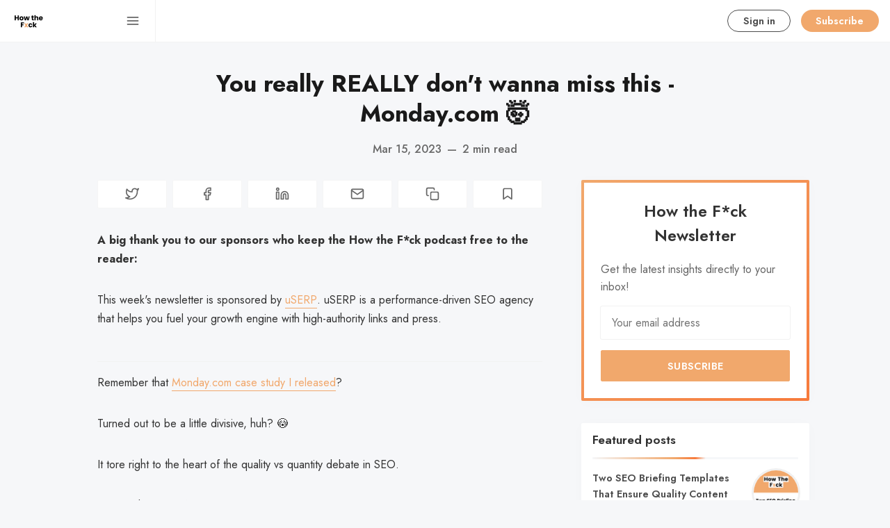

--- FILE ---
content_type: text/html; charset=utf-8
request_url: https://seo.thefxck.com/you-really-really-dont-wanna-miss-this/
body_size: 14703
content:
<!DOCTYPE html>
<html lang="en" data-grid-columns="3" data-color-scheme="system">
  <head>
    <meta charset="utf-8">
    <meta http-equiv="X-UA-Compatible" content="IE=edge">

    <title>You really REALLY don&#x27;t wanna miss this - Monday.com 🤯</title>

    <meta name="HandheldFriendly" content="True" />
    <meta name="viewport" content="width=device-width, initial-scale=1.0" />
    

    <link rel="preload" href="https://seo.thefxck.com/assets/dist/app.min.js?v=1177d5de76" as="script">
    <link rel="preload" href="https://seo.thefxck.com/assets/dist/app.min.css?v=1177d5de76" as="style">
    <link rel="preconnect" href="https://fonts.googleapis.com">
    <link rel="preconnect" href="https://fonts.gstatic.com" crossorigin>

        <link rel="preload stylesheet" href="https://fonts.googleapis.com/css2?family=Jost:wght@300;400;500;600;700;800&display=swap" 
              as="style" onload="this.onload=null;this.rel='stylesheet'" crossorigin>

        <noscript>
          <link href="https://fonts.googleapis.com/css2?family=Jost:wght@300;400;500;600;700;800&display=swap" rel="stylesheet">
        </noscript>





    <script async src="https://seo.thefxck.com/assets/dist/app.min.js?v=1177d5de76"></script>

    <link rel="stylesheet" type="text/css" href="https://seo.thefxck.com/assets/dist/app.min.css?v=1177d5de76" />

    <!--cssential--><style></style><!--/cssential-->
    <style>
      .header__brand img {
        height: 50px;
      }
      .post-card__media img,
      .hero__img {
        object-fit: contain;
      }
      .welcome.has-bg:after {
        background: none;
      }
      @media only screen and (min-width: 48em) {
        .welcome.has-bg:after {
          background: none;
        }
      }
    </style>

    <script>
  // Basic Config
  let CONFIG = {
    GHOST_URL: ``, 
    GHOST_KEY: ``,
    GHOST_SEARCH_IN_CONTENT: !!`true`,
    GHOST_VERSION: 'v4', /* Ghost version: v4 or v3 */
    GHOST_SEARCH_LIMIT: 8, /* Search result limit */
    DEFAULT_VIEW_TYPE: `grid`,
    DEFAULT_GRID_COLUMNS: 3, /* Nr of columns for post cards. Possible values 2 or 3. */
    DEFAULT_COLOR_SCHEME: `System`,
    ENABLE_COLOR_SCHEME_PICKER: true, /* Enable Color cheme picker */
    ENABLE_IMAGE_LIGHTBOX: !!``,
    ENABLE_SCROLL_TO_TOP: true, /* Enable Scroll Top Button */
    ENABLE_FILTER: true, /* Enable filter feature on homepage */
    ENABLE_HYPHENS: false, /* Enable hyphens */
    ENABLE_PWA: false, /* Enable PWA - Progressive Web App */
    ENABLE_STICKY_HEADER: !!``,
    ENABLE_MENU_AUTO_CLOSE: true, /* Auto close menu when clicking outside of it */
    DISQUS_SHORTNAME: 'biron-demo', /* Replace 'biron-demo' with your disqus account shortname */
    COVE_ID: '9a56f94608ec8169ab6bb801d004f591', /* To use Cove, replace the below id with your cove publication id*/
    OPEN_LINKS_IN_NEW_TAB: !!`true`,
  }

  // Color schemes, you can either modify the existing ones or add new ones
  const COLOR_SCHEMES = [
    {
      "id": "light",
      "name": "Light",
      "colors": {
        "primary": "var(--ghost-accent-color)",
        "secondary": "#f77a3b",
        "text": "hsl(0, 0%, 10%)",
        "text_acc_1": "hsl(0, 0%, 20%)",
        "text_acc_2": "hsl(0, 0%, 30%)",
        "text_acc_3": "hsl(0, 0%, 40%)",
        "text_reverse": "hsl(0, 0%, 90%)",
        "bg": "hsl(0, 100%, 100%)",
        "bg_body": "hsl(219,23%,97%)",
        "bg_acc_1": "hsl(0, 0%, 98%)",
        "bg_acc_2": "hsl(0, 0%, 96%)",
        "bg_acc_3": "hsl(0, 0%, 94%)",
        "bg_reverse": "hsl(0, 0%, 10%)",
        "neutral": "hsl(0, 0%, 50%)",
        "border": "hsl(0, 0%, 95%)"
      }
    },
    {
      "id": "dark",
      "name": "Dark",
      "colors": {
        "primary": "var(--ghost-accent-color)",
        "secondary": "#f77a3b",
        "text": "hsl(0, 0%, 90%)",
        "text_acc_1": "hsl(0, 0%, 80%)",
        "text_acc_2": "hsl(0, 0%, 70%)",
        "text_acc_3": "hsl(0, 0%, 60%)",
        "text_reverse": "hsl(0, 0%, 10%)",
        "bg": "hsl(0, 0%, 8%)",
        "bg_body": "hsl(0, 0%, 3%)",
        "bg_acc_1": "hsl(0, 0%, 10%)",
        "bg_acc_2": "hsl(0, 0%, 12%)",
        "bg_acc_3": "hsl(0, 0%, 15%)",
        "bg_reverse": "hsl(0, 0%, 90%)",
        "neutral": "hsl(0, 0%, 50%)",
        "border": "hsl(0, 0%, 15%)"
      }
    }, 
    {
      "id": "whitesmoke",
      "name": "Whitesmoke",
      "colors": {
        "primary": "hsl(354, 81%, 65%)",
        "secondary": "hsl(185, 54%, 45%)",
        "text": "hsl(34, 36%, 10%)",
        "text_acc_1": "hsl(34, 36%, 20%)",
        "text_acc_2": "hsl(34, 36%, 30%)",
        "text_acc_3": "hsl(34, 36%, 40%)",
        "text_reverse": "hsl(34, 36%, 90%)",
        "bg": "hsl(34, 36%, 96%)",
        "bg_body": "hsl(34, 36%, 93%)",
        "bg_acc_1": "hsl(34, 36%, 90%)",
        "bg_acc_2": "hsl(34, 36%, 88%)",
        "bg_acc_3": "hsl(34, 36%, 85%)",
        "bg_reverse": "hsl(34, 36%, 10%)",
        "neutral": "hsl(34, 36%, 50%)",
        "border": "hsl(34, 36%, 85%)"
      }
    }, 
    {
      "id": "midnight",
      "name": "Midnight",
      "colors": {
        "primary": "hsl(309, 52%, 50%)",
        "secondary": "hsl(56, 88%, 60%)",
        "text": "hsl(250, 63%, 90%)",
        "text_acc_1": "hsl(250, 63%, 85%)",
        "text_acc_2": "hsl(250, 63%, 80%)",
        "text_acc_3": "hsl(250, 63%, 75%)",
        "text_reverse": "hsl(250, 63%, 10%)",
        "bg": "hsl(250, 63%, 10%)",
        "bg_body": "hsl(250, 63%, 5%)",
        "bg_acc_1": "hsl(250, 63%, 15%)",
        "bg_acc_2": "hsl(250, 63%, 20%)",
        "bg_acc_3": "hsl(250, 63%, 25%)",
        "bg_reverse": "hsl(250, 63%, 90%)",
        "neutral": "hsl(250, 63%, 50%)",
        "border": "hsl(250, 63%, 23%)"
      }
    } 
  ];
</script>

<style>
  body {
    --global-max-width: 1280px;
    --global-radius: 2px;
    --global-radius-round: 50%;
    --global-header-position: initial;
    --global-hyphens: none; /* none / auto */
    --global-menu-icons: none;
    --global-menu-alignement: flex-start; /* flex-start / center / flex-end */
    --global-breadcrumb: none; /* none / flex */
    --global-menu-cta: flex; /* none / flex */
  }
</style>

    <script>
  // Dark/Light Theme Handling
  let preferredTheme; 
  if (CONFIG.DEFAULT_COLOR_SCHEME.toLowerCase() === 'system') {
    const preferredColorScheme = 
    ( window.matchMedia 
      && window.matchMedia('(prefers-color-scheme: dark)').matches
    ) 
    ? 'dark' 
    : 'light'
    preferredTheme = localStorage.getItem('USER_COLOR_SCHEME') || preferredColorScheme;
  } else {
    preferredTheme = localStorage.getItem('USER_COLOR_SCHEME') || CONFIG.DEFAULT_COLOR_SCHEME.toLowerCase();
  }
  document.documentElement.setAttribute('data-color-scheme', preferredTheme);

  // Grid/List View Handling
  let preferredView = localStorage.getItem('USER_VIEW_TYPE') || CONFIG.DEFAULT_VIEW_TYPE;
  document.documentElement.setAttribute('data-view-type', preferredView);

  // Grid columns setting
  document.documentElement.setAttribute('data-grid-columns', CONFIG.DEFAULT_GRID_COLUMNS);

  // =========================
  // Set Hyphens property
  // =========================
  const root = document.documentElement;
  if (CONFIG.ENABLE_HYPHENS) {
    root.style.setProperty('--global-hyphens', 'auto')
  }

  // =========================
  // Set Hyphens property
  // =========================
  if (CONFIG.ENABLE_STICKY_HEADER) {
    //root.style.setProperty('--global-header-position', 'sticky');
    document.documentElement.setAttribute('data-header', 'sticky');
  }
  
  // Global values needed
  const GLOBAL = {
    CURRENT_PAGE: parseInt(''),
    NEXT_PAGE: parseInt(''),
    NEXT_PAGE_LINK: '',
    MAX_PAGES: parseInt(''), 
    LAST_PAGE: `` === `` ? true : false,
    POSTS_PER_PAGE: parseInt('50'),
    ADD_BOOKMARK_MSG: `Saved!`,
    REMOVE_BOOKMARK_MSG: `Removed!`,
    API: ''
  }

  // Set Themes
  let style = document.createElement('style');
  style.innerHTML = `
    ${COLOR_SCHEMES.map(function(theme) { 
      return `
        html[data-color-scheme="${theme.id}"], button[data-color-scheme="${theme.id}"] {
          --color-primary: ${theme.colors.primary};
          --color-secondary: ${theme.colors.secondary};

          --color-text: ${theme.colors.text};
          --color-text-acc-1: ${theme.colors.text_acc_1};
          --color-text-acc-2: ${theme.colors.text_acc_2};
          --color-text-acc-3: ${theme.colors.text_acc_3};
          --color-text-reverse: ${theme.colors.text_reverse};

          --color-bg-body: ${theme.colors.bg_body};  
          --color-bg: ${theme.colors.bg}; 
          --color-bg-acc-1: ${theme.colors.bg_acc_1}; 
          --color-bg-acc-2: ${theme.colors.bg_acc_2}; 
          --color-bg-acc-3: ${theme.colors.bg_acc_3}; 
          --color-bg-reverse: ${theme.colors.bg_reverse};

          --color-neutral: ${theme.colors.neutral}; 
          --color-border: ${theme.colors.border};
        }
        .btn-theme-toggle{display: none}
      `.replace(/\s+/g,'');
    }).join(' ')}
  `
  document.getElementsByTagName('head')[0].appendChild(style);
</script>
    <link rel="icon" href="https://seo.thefxck.com/content/images/size/w256h256/2021/11/How-the-fxck-logo.png" type="image/png">
    <link rel="canonical" href="https://seo.thefxck.com/you-really-really-dont-wanna-miss-this/">
    <meta name="referrer" content="no-referrer-when-downgrade">
    
    <meta property="og:site_name" content="How the F*ck">
    <meta property="og:type" content="article">
    <meta property="og:title" content="You really REALLY don&#x27;t wanna miss this - Monday.com 🤯">
    <meta property="og:description" content="A big thank you to our sponsors who keep the How the F*ck podcast free to the reader:

This week&#x27;s newsletter is sponsored by uSERP. uSERP is a performance-driven SEO agency that helps you fuel your growth engine with high-authority links and press.

Remember that Monday.com case study">
    <meta property="og:url" content="https://seo.thefxck.com/you-really-really-dont-wanna-miss-this/">
    <meta property="og:image" content="https://seo.thefxck.com/content/images/size/w1200/2022/12/How-the-Fck-cover--6--1.png">
    <meta property="article:published_time" content="2023-03-15T13:03:35.000Z">
    <meta property="article:modified_time" content="2026-01-13T06:41:23.000Z">
    <meta name="twitter:card" content="summary_large_image">
    <meta name="twitter:title" content="You really REALLY don&#x27;t wanna miss this - Monday.com 🤯">
    <meta name="twitter:description" content="A big thank you to our sponsors who keep the How the F*ck podcast free to the reader:

This week&#x27;s newsletter is sponsored by uSERP. uSERP is a performance-driven SEO agency that helps you fuel your growth engine with high-authority links and press.

Remember that Monday.com case study">
    <meta name="twitter:url" content="https://seo.thefxck.com/you-really-really-dont-wanna-miss-this/">
    <meta name="twitter:image" content="https://seo.thefxck.com/content/images/size/w1200/2022/12/How-the-Fck-cover--6--1.png">
    <meta name="twitter:label1" content="Written by">
    <meta name="twitter:data1" content="Ben Goodey">
    <meta name="twitter:creator" content="@BenGoodey">
    <meta property="og:image:width" content="1200">
    <meta property="og:image:height" content="319">
    
    <script type="application/ld+json">
{
    "@context": "https://schema.org",
    "@type": "Article",
    "publisher": {
        "@type": "Organization",
        "name": "How the F*ck",
        "url": "https://seo.thefxck.com/",
        "logo": {
            "@type": "ImageObject",
            "url": "https://seo.thefxck.com/content/images/2022/11/How-the-fxck-logo.png",
            "width": 60,
            "height": 60
        }
    },
    "author": {
        "@type": "Person",
        "name": "Ben Goodey",
        "image": {
            "@type": "ImageObject",
            "url": "https://seo.thefxck.com/content/images/2025/07/1749468330014-1.jpeg",
            "width": 508,
            "height": 508
        },
        "url": "https://seo.thefxck.com/author/ben-goodey/",
        "sameAs": [
            "https://www.linkedin.com/in/benjamingoodey/",
            "https://x.com/BenGoodey"
        ]
    },
    "headline": "You really REALLY don&#x27;t wanna miss this - Monday.com 🤯",
    "url": "https://seo.thefxck.com/you-really-really-dont-wanna-miss-this/",
    "datePublished": "2023-03-15T13:03:35.000Z",
    "dateModified": "2026-01-13T06:41:23.000Z",
    "description": "A big thank you to our sponsors who keep the How the F*ck podcast free to the reader:\n\nThis week&#x27;s newsletter is sponsored by uSERP. uSERP is a performance-driven SEO agency that helps you fuel your growth engine with high-authority links and press.\n\nRemember that Monday.com case study I released?\n\nTurned out to be a little divisive, huh? 😳\n\nIt tore right to the heart of the quality vs quantity debate in SEO.\n\nI mean, they went from almost zero content to 1,000 articles in 1 year.\n\nWhich had pe",
    "mainEntityOfPage": "https://seo.thefxck.com/you-really-really-dont-wanna-miss-this/"
}
    </script>

    <meta name="generator" content="Ghost 6.13">
    <link rel="alternate" type="application/rss+xml" title="How the F*ck" href="https://seo.thefxck.com/rss/">
    <script defer src="https://cdn.jsdelivr.net/ghost/portal@~2.56/umd/portal.min.js" data-i18n="true" data-ghost="https://seo.thefxck.com/" data-key="effc8cb748b8b61878e11865cb" data-api="https://how-the-f-ck.ghost.io/ghost/api/content/" data-locale="en" crossorigin="anonymous"></script><style id="gh-members-styles">.gh-post-upgrade-cta-content,
.gh-post-upgrade-cta {
    display: flex;
    flex-direction: column;
    align-items: center;
    font-family: -apple-system, BlinkMacSystemFont, 'Segoe UI', Roboto, Oxygen, Ubuntu, Cantarell, 'Open Sans', 'Helvetica Neue', sans-serif;
    text-align: center;
    width: 100%;
    color: #ffffff;
    font-size: 16px;
}

.gh-post-upgrade-cta-content {
    border-radius: 8px;
    padding: 40px 4vw;
}

.gh-post-upgrade-cta h2 {
    color: #ffffff;
    font-size: 28px;
    letter-spacing: -0.2px;
    margin: 0;
    padding: 0;
}

.gh-post-upgrade-cta p {
    margin: 20px 0 0;
    padding: 0;
}

.gh-post-upgrade-cta small {
    font-size: 16px;
    letter-spacing: -0.2px;
}

.gh-post-upgrade-cta a {
    color: #ffffff;
    cursor: pointer;
    font-weight: 500;
    box-shadow: none;
    text-decoration: underline;
}

.gh-post-upgrade-cta a:hover {
    color: #ffffff;
    opacity: 0.8;
    box-shadow: none;
    text-decoration: underline;
}

.gh-post-upgrade-cta a.gh-btn {
    display: block;
    background: #ffffff;
    text-decoration: none;
    margin: 28px 0 0;
    padding: 8px 18px;
    border-radius: 4px;
    font-size: 16px;
    font-weight: 600;
}

.gh-post-upgrade-cta a.gh-btn:hover {
    opacity: 0.92;
}</style><script async src="https://js.stripe.com/v3/"></script>
    <script defer src="https://cdn.jsdelivr.net/ghost/sodo-search@~1.8/umd/sodo-search.min.js" data-key="effc8cb748b8b61878e11865cb" data-styles="https://cdn.jsdelivr.net/ghost/sodo-search@~1.8/umd/main.css" data-sodo-search="https://how-the-f-ck.ghost.io/" data-locale="en" crossorigin="anonymous"></script>
    
    <link href="https://seo.thefxck.com/webmentions/receive/" rel="webmention">
    <script defer src="/public/cards.min.js?v=1177d5de76"></script>
    <link rel="stylesheet" type="text/css" href="/public/cards.min.css?v=1177d5de76">
    <script defer src="/public/comment-counts.min.js?v=1177d5de76" data-ghost-comments-counts-api="https://seo.thefxck.com/members/api/comments/counts/"></script>
    <script defer src="/public/member-attribution.min.js?v=1177d5de76"></script>
    <script defer src="/public/ghost-stats.min.js?v=1177d5de76" data-stringify-payload="false" data-datasource="analytics_events" data-storage="localStorage" data-host="https://seo.thefxck.com/.ghost/analytics/api/v1/page_hit"  tb_site_uuid="87e2cb33-995f-48cd-bd84-a27206ebaf97" tb_post_uuid="1a3a4a7d-e432-4b4f-8422-702bb38e571a" tb_post_type="post" tb_member_uuid="undefined" tb_member_status="undefined"></script><style>:root {--ghost-accent-color: #F1A86C;}</style>
    <!-- Google tag (gtag.js) -->
<script async src="https://www.googletagmanager.com/gtag/js?id=G-YBKL19R8TQ"></script>
<script>
  window.dataLayer = window.dataLayer || [];
  function gtag(){dataLayer.push(arguments);}
  gtag('js', new Date());

  gtag('config', 'G-YBKL19R8TQ');
</script>
  </head>
  <body class="post-template">
      <header class="header">
  <div class="container">
    <div class="row">
      <div class="col-xs-12 header__left flex items-center">
        <a class="header__brand" href="https://www.thefxck.com/">
            <img class="header__logo"
              src="/content/images/size/w300/2022/11/How-the-fxck-logo.png"
              alt="How the F*ck"/>
        </a>
        

        <div class="flex-1"></div>

        <button class="header__search--toggle flex-cc js-search-toggle" tabindex="0" 
          type="button" title="Search" aria-label="Search">
          <i class="icon icon-search icon--sm">
  <svg class="icon__svg">
    <use xlink:href="https://seo.thefxck.com/assets/icons/feather-sprite.svg?v=1177d5de76#search"></use>
  </svg>
</i>        </button>

        <button class="header__menu--toggle flex-cc js-menu-toggle" tabindex="0" 
          type="button" title="Menu" aria-label="Menu">
          <i class="icon icon-menu icon--sm">
  <svg class="icon__svg">
    <use xlink:href="https://seo.thefxck.com/assets/icons/feather-sprite.svg?v=1177d5de76#menu"></use>
  </svg>
</i>          <i class="icon icon-x icon--sm">
  <svg class="icon__svg">
    <use xlink:href="https://seo.thefxck.com/assets/icons/feather-sprite.svg?v=1177d5de76#x"></use>
  </svg>
</i>        </button>
      </div>

      <div class="col-md-6 col-lg-4 header__center middle-xs flex-1 js-header-search">
        <div class="header__search flex flex-cc flex-1 js-header-search-inner">
          <form action="/" method="get" class="search__form items-center js-search-form">
            <button class="search__icon m-r-sm js-search-btn" id="search-button"
              type="button" title="Search" aria-label="Search">
              <i class="icon icon-search icon--sm">
  <svg class="icon__svg">
    <use xlink:href="https://seo.thefxck.com/assets/icons/feather-sprite.svg?v=1177d5de76#search"></use>
  </svg>
</i>            </button>
            <input type="search" id="ghost-search-field" class="js-search-input search__input" aria-labelledby="search-button"
              title="Search" placeholder="Type to search..." autocomplete="off" required/>
            <span class="search__cancel js-search-cancel">
              <svg xmlns="http://www.w3.org/2000/svg" viewBox="0 0 512 512"><path d="M256 8C119 8 8 119 8 256s111 248 248 248 248-111 248-248S393 8 256 8zm121.6 313.1c4.7 4.7 4.7 12.3 0 17L338 377.6c-4.7 4.7-12.3 4.7-17 0L256 312l-65.1 65.6c-4.7 4.7-12.3 4.7-17 0L134.4 338c-4.7-4.7-4.7-12.3 0-17l65.6-65-65.6-65.1c-4.7-4.7-4.7-12.3 0-17l39.6-39.6c4.7-4.7 12.3-4.7 17 0l65 65.7 65.1-65.6c4.7-4.7 12.3-4.7 17 0l39.6 39.6c4.7 4.7 4.7 12.3 0 17L312 256l65.6 65.1z"/></svg>
            </span>
          </form>
          <div class="search-result" id="ghost-search-results"></div>
        </div>
      </div>

      <div class="col-xs col-md-6 col-lg-8 header__right items-center content-end">
        
          <a class="signin-link" href="/signin/">Sign in</a>
          <a class="signup-link header-cta" href="#/portal">Subscribe</a>
        
        <button class="header__user flex-cc m-l-sm js-member-btn non-member" 
            title="Menu" 
            aria-label="Menu">
            <i class="icon icon-user icon--sm">
  <svg class="icon__svg">
    <use xlink:href="https://seo.thefxck.com/assets/icons/feather-sprite.svg?v=1177d5de76#user"></use>
  </svg>
</i>        </button>
        <div class="user-menu js-user-menu">
    <a class="signup-link" href="/signup/" tabindex="0"
      title="Sign up" aria-label="Sign up">
      <i class="icon icon-arrow-up-right icon--xs">
  <svg class="icon__svg">
    <use xlink:href="https://seo.thefxck.com/assets/icons/feather-sprite.svg?v=1177d5de76#arrow-up-right"></use>
  </svg>
</i>Sign up
    </a>
    <a class="signin-link" href="/signin/" tabindex="0"
      title="Sign in" aria-label="Sign in">
      <i class="icon icon-log-in icon--xs">
  <svg class="icon__svg">
    <use xlink:href="https://seo.thefxck.com/assets/icons/feather-sprite.svg?v=1177d5de76#log-in"></use>
  </svg>
</i>Sign in
    </a>
</div>      </div>
    </div>
  </div>
</header>
      <nav class="menu js-menu">
  <ul class="nav" role="menu">
    <li class="nav-home" data-test="" role="menuitem">
      <a href="https://www.thefxck.com/">
          <i class="icon icon-home icon--sm">
  <svg class="icon__svg">
    <use xlink:href="https://seo.thefxck.com/assets/icons/menu-icons.svg?v=1177d5de76#home"></use>
  </svg>
</i>        <span>Home</span>
      </a>
    </li>
    <li class="nav-all-content" data-test="" role="menuitem">
      <a href="https://seo.thefxck.com/">
          <i class="icon icon-all-content icon--sm">
  <svg class="icon__svg">
    <use xlink:href="https://seo.thefxck.com/assets/icons/menu-icons.svg?v=1177d5de76#all-content"></use>
  </svg>
</i>        <span>All Content</span>
      </a>
    </li>
    <li class="nav-all-premium" data-test="" role="menuitem">
      <a href="https://seo.thefxck.com/tag/premium/">
          <i class="icon icon-all-premium icon--sm">
  <svg class="icon__svg">
    <use xlink:href="https://seo.thefxck.com/assets/icons/menu-icons.svg?v=1177d5de76#all-premium"></use>
  </svg>
</i>        <span>All Premium</span>
      </a>
    </li>
    <li class="nav-newsletter-archive" data-test="" role="menuitem">
      <a href="https://seo.thefxck.com/tag/newsletter/">
          <i class="icon icon-newsletter-archive icon--sm">
  <svg class="icon__svg">
    <use xlink:href="https://seo.thefxck.com/assets/icons/menu-icons.svg?v=1177d5de76#newsletter-archive"></use>
  </svg>
</i>        <span>Newsletter Archive</span>
      </a>
    </li>
    <li class="nav-templates" data-test="" role="menuitem">
      <a href="https://www.thefxck.com/seo-templates">
          <i class="icon icon-templates icon--sm">
  <svg class="icon__svg">
    <use xlink:href="https://seo.thefxck.com/assets/icons/menu-icons.svg?v=1177d5de76#templates"></use>
  </svg>
</i>        <span>Templates</span>
      </a>
    </li>
    <li class="nav-seo-playbooks-case-studies" data-test="" role="menuitem">
      <a href="https://www.thefxck.com/seo-case-studies">
          <i class="icon icon-seo-playbooks-case-studies icon--sm">
  <svg class="icon__svg">
    <use xlink:href="https://seo.thefxck.com/assets/icons/menu-icons.svg?v=1177d5de76#seo-playbooks-case-studies"></use>
  </svg>
</i>        <span>SEO Playbooks (Case Studies)</span>
      </a>
    </li>
    <li class="nav-seo-podcasts" data-test="" role="menuitem">
      <a href="https://www.thefxck.com/seo-podcasts">
          <i class="icon icon-seo-podcasts icon--sm">
  <svg class="icon__svg">
    <use xlink:href="https://seo.thefxck.com/assets/icons/menu-icons.svg?v=1177d5de76#seo-podcasts"></use>
  </svg>
</i>        <span>SEO Podcasts</span>
      </a>
    </li>
    <li class="nav-articles" data-test="" role="menuitem">
      <a href="https://seo.thefxck.com/tag/seo-strategy/">
          <i class="icon icon-articles icon--sm">
  <svg class="icon__svg">
    <use xlink:href="https://seo.thefxck.com/assets/icons/menu-icons.svg?v=1177d5de76#articles"></use>
  </svg>
</i>        <span>Articles</span>
      </a>
    </li>
    <li class="nav-listeners-questions" data-test="" role="menuitem">
      <a href="https://seo.thefxck.com/tag/seo-faqs/">
          <i class="icon icon-listeners-questions icon--sm">
  <svg class="icon__svg">
    <use xlink:href="https://seo.thefxck.com/assets/icons/menu-icons.svg?v=1177d5de76#listeners-questions"></use>
  </svg>
</i>        <span>Listeners Questions</span>
      </a>
    </li>
    <li class="nav-sponsor-opportunities" data-test="" role="menuitem">
      <a href="https://www.thefxck.com/about">
          <i class="icon icon-sponsor-opportunities icon--sm">
  <svg class="icon__svg">
    <use xlink:href="https://seo.thefxck.com/assets/icons/menu-icons.svg?v=1177d5de76#sponsor-opportunities"></use>
  </svg>
</i>        <span>Sponsor Opportunities</span>
      </a>
    </li>
    <li class="nav-contact-me" data-test="" role="menuitem">
      <a href="mailto:ben@thefxck.com">
          <i class="icon icon-contact-me icon--sm">
  <svg class="icon__svg">
    <use xlink:href="https://seo.thefxck.com/assets/icons/menu-icons.svg?v=1177d5de76#contact-me"></use>
  </svg>
</i>        <span>Contact Me</span>
      </a>
    </li>
</ul>

  
  <span class="flex-1"></span>

    <div class="p">
    <div class="menu-cta">
        <img class="lazyload menu-cta__icon"
          data-src="/content/images/size/w100/2021/11/How-the-fxck-logo.png"
          src="/content/images/size/w30/2021/11/How-the-fxck-logo.png"
          alt="How the F*ck"/>
      <div class="menu-cta__headline">Unlock full access to see the entire library by subscribing to a paid plan.</div>
      <a class="btn btn--xs btn--dark" href="/signup/">Sign up</a>
    </div>
  </div>

  <a href="/bookmarks/" class="btn-toggle btn-bookmarks" tabindex="0"
      title="Bookmarks" aria-label="Bookmarks">
    <span class="btn-toggle-icons">
      <i class="icon icon-bookmark icon--xs">
  <svg class="icon__svg">
    <use xlink:href="https://seo.thefxck.com/assets/icons/feather-sprite.svg?v=1177d5de76#bookmark"></use>
  </svg>
</i>    </span>
    <span>Bookmarks</span>
  </a>


  <button class="btn-toggle btn-theme-toggle js-theme-toggle" tabindex="0" 
    title="Theme color scheme" aria-label="Theme color scheme">
    <span class="btn-toggle-icons">
      <i class="icon icon-settings icon--xs">
  <svg class="icon__svg">
    <use xlink:href="https://seo.thefxck.com/assets/icons/feather-sprite.svg?v=1177d5de76#settings"></use>
  </svg>
</i>    </span>
    <span>Theme</span>
  </button>

  <div class="color-scheme-picker js-color-scheme-picker">
</div>

<template class="js-color-scheme-template">
  <button class="color-scheme w-100 js-color-scheme" data-color-scheme="">
    <span class="color-scheme__name flex-1 text-left"></span>
    <span class="color-scheme__color bg-primary"></span>
    <span class="color-scheme__color bg-secondary"></span>
    <span class="color-scheme__color bg-default"></span>
    <span class="color-scheme__color bg-text"></span>
  </button>
</template>

</nav>
    <main class="main">
      
  
        <span id="cove-like-button"></span>
  <div class="container wrapper wrapper-1080">
    <div class="hero no-img">
    <ul class="breadcrumb">
	<li class="breadcrumb-item"><a href="https://seo.thefxck.com">Home</a></li>
  <li class="breadcrumb-item breadcrumb-item-current">You really REALLY don&#x27;t wanna miss this - Monday.com 🤯</li>
</ul>  
  <div class="hero__content flex flex-col flex-cc m-b-lg">
      <div class="tag-list flex flex-wrap m-b-sm">
      </div>

    <h1 class="hero__title text-center">You really REALLY don&#x27;t wanna miss this - Monday.com 🤯</h1>

      <div class="flex flex-cc text-acc-3 fw-500">
        <span>Mar 15, 2023</span>
        <span class="m-l-sm m-r-sm">&mdash;</span>
        <span>2 min read</span>
      </div>

  </div>

</div>
    <div class="row">
      <div class="col-xs-12 col-lg-8">
        <article class="post no-image content-wrap post-access-public no-overflow">
            <div class="social-share">
  <a class="social-share__item js-share" tabindex="0" target="_blank"
      href="https://twitter.com/share?text=You%20really%20REALLY%20don't%20wanna%20miss%20this%20-%20Monday.com%20%F0%9F%A4%AF&amp;url=https://seo.thefxck.com/you-really-really-dont-wanna-miss-this/"
      title="Share on Twitter" aria-label="Share on Twitter">
    <i class="icon icon-twitter icon--sm">
  <svg class="icon__svg">
    <use xlink:href="https://seo.thefxck.com/assets/icons/feather-sprite.svg?v=1177d5de76#twitter"></use>
  </svg>
</i>  </a>
  <a class="social-share__item js-share" tabindex="0"
      href="https://www.facebook.com/sharer.php?u=https://seo.thefxck.com/you-really-really-dont-wanna-miss-this/"
      title="Share on Facebook" aria-label="Share on Facebook">
    <i class="icon icon-facebook icon--sm">
  <svg class="icon__svg">
    <use xlink:href="https://seo.thefxck.com/assets/icons/feather-sprite.svg?v=1177d5de76#facebook"></use>
  </svg>
</i>  </a>
  <a class="social-share__item js-share" tabindex="0" target="_blank"
      href="https://www.linkedin.com/shareArticle?mini=true&url=https://seo.thefxck.com/you-really-really-dont-wanna-miss-this/&title=You%20really%20REALLY%20don't%20wanna%20miss%20this%20-%20Monday.com%20%F0%9F%A4%AF&summary=You%20really%20REALLY%20don't%20wanna%20miss%20this%20-%20Monday.com%20%F0%9F%A4%AF"
      title="Share on Linkedin" aria-label="Share on Linkedin">
    <i class="icon icon-linkedin icon--sm">
  <svg class="icon__svg">
    <use xlink:href="https://seo.thefxck.com/assets/icons/feather-sprite.svg?v=1177d5de76#linkedin"></use>
  </svg>
</i>  </a>
  <a class="social-share__item" tabindex="0"
      href="mailto:?subject=You%20really%20REALLY%20don't%20wanna%20miss%20this%20-%20Monday.com%20%F0%9F%A4%AF&body=https://seo.thefxck.com/you-really-really-dont-wanna-miss-this/&nbsp;You%20really%20REALLY%20don't%20wanna%20miss%20this%20-%20Monday.com%20%F0%9F%A4%AF"
      title="Share by email" aria-label="Share by email">
    <i class="icon icon-mail icon--sm">
  <svg class="icon__svg">
    <use xlink:href="https://seo.thefxck.com/assets/icons/feather-sprite.svg?v=1177d5de76#mail"></use>
  </svg>
</i>  </a>
  <button class="copy-link js-copy-link" tabindex="0" data-url="https://seo.thefxck.com/you-really-really-dont-wanna-miss-this/"
      title="Copy to clipboard" data-label="Copied!" aria-label="Copy to clipboard">
    <i class="icon icon-copy icon--sm">
  <svg class="icon__svg">
    <use xlink:href="https://seo.thefxck.com/assets/icons/feather-sprite.svg?v=1177d5de76#copy"></use>
  </svg>
</i>  </button>
  <button class="handle-bookmark js-handle-bookmark" tabindex="0" 
      data-id="6410a9fedd6797003d6f1647" data-url="https://seo.thefxck.com/you-really-really-dont-wanna-miss-this/" data-title="You really REALLY don&#x27;t wanna miss this - Monday.com 🤯"
      title="Bookmark" data-label="" aria-label="Bookmark">
    <i class="icon icon-bookmark icon--sm">
  <svg class="icon__svg">
    <use xlink:href="https://seo.thefxck.com/assets/icons/feather-sprite.svg?v=1177d5de76#bookmark"></use>
  </svg>
</i>  </button>
</div>

          <div class="content">

              <p><strong>A big thank you to our sponsors who keep the How the F*ck podcast free to the reader:</strong></p><p>This week's newsletter is sponsored by <a href="https://userp.io/?ref=seo.thefxck.com">uSERP</a>. uSERP is a performance-driven SEO agency that helps you fuel your growth engine with high-authority links and press.</p><hr><p>Remember that <a href="https://www.linkedin.com/feed/update/urn:li:activity:7004021612526112769/?ref=seo.thefxck.com">Monday.com case study I released</a>?</p><p>Turned out to be a little divisive, huh? 😳</p><p>It tore right to the heart of the quality vs quantity debate in SEO.</p><p>I mean, they went from almost zero content to 1,000 articles in 1 year.</p><p>Which had people going "whaaaat...how is that possible...Couldn't it be done more efficiently?!"</p><p>You're subscribed to the How the F*ck newsletter, so you know that it is possible to build a quality content engine that can cope with scale.</p><p>From Hotjar to Userpilot, almost every week someone tells us how they built the right processes and documentation to have both speed and quality.</p><p>But this week on the podcast, I've got something special for you.</p><p>My very first<strong> case study follow-up. </strong></p><p>Here's a bit of proof that the juice was worth the squeeze (for Monday, at least).</p><p>In part 1, you <a href="https://seo.thefxck.com/how-monday-com-scaled/">heard from Brad Smith</a>, the agency owner who helped with Monday.com's content production. </p><figure class="kg-card kg-image-card"><img src="https://seo.thefxck.com/content/images/2023/03/Screenshot-2023-03-14-at-18.47.44.png" class="kg-image" alt loading="lazy" width="1378" height="1056" srcset="https://seo.thefxck.com/content/images/size/w600/2023/03/Screenshot-2023-03-14-at-18.47.44.png 600w, https://seo.thefxck.com/content/images/size/w1000/2023/03/Screenshot-2023-03-14-at-18.47.44.png 1000w, https://seo.thefxck.com/content/images/2023/03/Screenshot-2023-03-14-at-18.47.44.png 1378w" sizes="(min-width: 720px) 720px"></figure><p>We got the operational side. The writers. The documentation. The process behind creating 100 articles in a month (and 1,000 that year).</p><p>In part 2, we hear from two Monday.com insiders:</p><figure class="kg-card kg-image-card"><img src="https://seo.thefxck.com/content/images/2023/03/Template-Cover-Image-SEO-Case-Study--21-.png" class="kg-image" alt loading="lazy" width="1000" height="666" srcset="https://seo.thefxck.com/content/images/size/w600/2023/03/Template-Cover-Image-SEO-Case-Study--21-.png 600w, https://seo.thefxck.com/content/images/2023/03/Template-Cover-Image-SEO-Case-Study--21-.png 1000w" sizes="(min-width: 720px) 720px"></figure><p>And we got the inside track on the strategy and how it's going now.</p><p><strong>In this interview, expect to learn:</strong></p><p><strong>1/</strong> From paid engine to SEO - A new venture for Monday</p><p><strong>2/</strong> How they chose keywords (it's pretty cool)</p><p><strong>3/</strong> How Monday approaches content creation (prioritization is key)</p><p><strong>4/</strong> Was the investment worth it?</p><p><strong>5/</strong> Tips for efficiency and costs</p><p>Here's a tiny teaser:</p><figure class="kg-card kg-image-card"><img src="https://seo.thefxck.com/content/images/2023/03/Template-Cover-Image-SEO-Case-Study--22-.png" class="kg-image" alt loading="lazy" width="1000" height="666" srcset="https://seo.thefxck.com/content/images/size/w600/2023/03/Template-Cover-Image-SEO-Case-Study--22-.png 600w, https://seo.thefxck.com/content/images/2023/03/Template-Cover-Image-SEO-Case-Study--22-.png 1000w" sizes="(min-width: 720px) 720px"></figure><h3 id="want-in">Want in?</h3><p>You know what to do:</p><ol><li><a href="https://www.linkedin.com/posts/benjamingoodey_an-interview-with-the-mondaycom-seo-team-activity-7041754984253648896-yxQD?utm_source=share&utm_medium=member_desktop">LinkedIn carousel</a> - hit that like button friends!</li><li><a href="https://open.spotify.com/episode/1gBoOH1To6dFVp8U9romJN?si=c6cda6cbb37d4e8f&ref=seo.thefxck.com">Podcast interview</a></li><li><a href="https://seo.thefxck.com/interviews/monday-part-2/">Deep dive write-up</a> (Premium-member exclusive)</li></ol><p>Go forth and conquer,</p><p>Ben ✌️</p>
          </div>
        </article>

          <div class="content-wrap">
            <div class="post-authors p flex flex-wrap bg-default">
              <div class="section__title text-acc-3 m-b-sm">Published by</div>
              <span class="special-delimiter"></span>
                  <div class="card author-card author-ben-goodey" data-type="post">
    <a class="author-card__media flex flex-cc" href="/author/ben-goodey/">
      <img class="lazyload author-card__img is-round z-index-1 has-shadow" 
        data-srcset="/content/images/size/w300/2025/07/1749468330014-1.jpeg 300w,
            /content/images/size/w600/2025/07/1749468330014-1.jpeg 600w"
        srcset="[data-uri]"
        data-sizes="auto"
        data-src="/content/images/size/w100/2025/07/1749468330014-1.jpeg"
        src="/content/images/size/w30/2025/07/1749468330014-1.jpeg"
        alt="Ben Goodey"
      />
    
  </a>

  <div class="author-card__content flex-1 flex flex-col text-acc-1">
      <div class="author-card__name fw-600 text-lg m-b-xs"><a href="/author/ben-goodey/">Ben Goodey</a></div>
    
      <div class="author-card__descr text-acc-2 m-b">Hey! I&#x27;m the founder of How the F*ck. Contact me via LinkedIn ✌️</div>
    
      <div class="author-card__details flex">

        <div class="author-card__social flex">
            <a href="https://x.com/BenGoodey" target="_blank" title="Twitter" aria-label="Twitter">
              <i class="icon icon-twitter icon--xs">
  <svg class="icon__svg">
    <use xlink:href="https://seo.thefxck.com/assets/icons/feather-sprite.svg?v=1177d5de76#twitter"></use>
  </svg>
</i>            </a>
            <a href="https://www.linkedin.com/in/benjamingoodey/" target="_blank" title="Website" aria-label="Website">
              <i class="icon icon-link icon--xs">
  <svg class="icon__svg">
    <use xlink:href="https://seo.thefxck.com/assets/icons/feather-sprite.svg?v=1177d5de76#link"></use>
  </svg>
</i>            </a>
        </div>
      </div>
  </div>
</div>
            </div>
          </div>

    
          <div class="content-wrap">
            <h2><span id="cove-count"></span> Comments</h2>

<p>Sign in or become a How the F*ck member to join the conversation.<br>
Just enter your email below to get a log in link.</p>
<form data-members-form="signin" id="cove-login">
  <input class="cove-input" data-members-email type="email" required="true" placeholder="your@email.com" />
  <button type="submit" class="cove-button">
    <span class="button-text">Send a log in link</span>
    <span class="button-spinner" style="display:none"><svg xmlns="http://www.w3.org/2000/svg" width="32" height="32" viewBox="0 0 100 100" preserveAspectRatio="xMidYMid" display="block"><circle cx="50" cy="50" fill="none" stroke="#fff" stroke-width="12" r="39" stroke-dasharray="183.7831702350029 63.261056745000964" transform="rotate(197.992 50 50)"><animateTransform attributeName="transform" type="rotate" repeatCount="indefinite" dur="1s" values="0 50 50;360 50 50" keyTimes="0;1"/></circle></svg></span>
  </button>
  <span class="signin-success" style="display:none">Great! Please check your inbox (or spam folder) for a log in link.</span>
  <span class="signin-error" style="display:none">Something didn't work. Please try again.</span>
</form>

<div id="cove"></div>


<script>
const Cove = {
contentId: "6410a9fedd6797003d6f1647",
memberId: "",
memberEmail: "",
memberName: ""
}
</script>          </div>
  
      </div>
        <div class="col-xs-12 col-lg-4">
          <aside class="sidebar">
      <div class="sidebar__section p-xs bg-gradient shadow">
        <div class="sidebar__subscribe bg-default">
          <h4 class="text-center text-acc-1">How the F*ck Newsletter</h4>
          <div class="m-b text-acc-3">Get the latest insights directly to your inbox!</div>
          <form class="subscribe-form flex flex-col flex-cc" 
  data-members-form="subscribe">
  <div class="subscribe-box w-100">
    <input data-members-email  type="email" 
      autocomplete="off" placeholder="Your email address" 
      aria-labelledby="form-input-label" required/> 
    <button class="btn btn--brand w-100 p" type="submit">
      Subscribe
    </button>
  </div>
  <a tabindex="0" class="notify notify-success js-notify-close">
    <div class="container wrapper flex flex-cc">
      <div class="notify__msg flex-1">Great! Check your inbox and click the link.</div> 
      <span class="notify__close"><i class="icon icon-x icon--xs">
  <svg class="icon__svg">
    <use xlink:href="https://seo.thefxck.com/assets/icons/feather-sprite.svg?v=1177d5de76#x"></use>
  </svg>
</i></span>
    </div>
  </a>
  <a tabindex="0" class="notify notify-error js-notify-close">
    <div class="container wrapper flex flex-cc">
      <div class="notify__msg flex-1">Sorry, something went wrong. Please try again.</div> 
      <span class="notify__close"><i class="icon icon-x icon--xs">
  <svg class="icon__svg">
    <use xlink:href="https://seo.thefxck.com/assets/icons/feather-sprite.svg?v=1177d5de76#x"></use>
  </svg>
</i></span>
    </div>
  </a>
</form>        </div>
      </div>
    
      <div class="sidebar__section shadow">
        <div class="section__title">Featured posts</div>
        <span class="special-delimiter m-t m-b"></span>
          <article class="sidebar-story">
            <h6 class="sidebar-story__title">
              <a href="/seo-brief-template/">Two SEO Briefing Templates That Ensure Quality Content</a>
            </h6>
              <a href="/seo-brief-template/" class="sidebar-story__media m-l">
                <img 
                  class="lazyload" 
                  data-sizes="auto"
                  data-src="/content/images/size/w100/2022/08/Casey-G-LinkedIn-Brand--1-.png"
                  src="/content/images/size/w30/2022/08/Casey-G-LinkedIn-Brand--1-.png"
                  alt="Two SEO Briefing Templates That Ensure Quality Content" 
                />
              </a>
          </article>
          <article class="sidebar-story">
            <h6 class="sidebar-story__title">
              <a href="/interviews/pr-backlink-building-viral/">How Venngage Went From 0 to 3m Monthly Organic Traffic &amp; 150k Monthly Sign-Ups</a>
            </h6>
              <a href="/interviews/pr-backlink-building-viral/" class="sidebar-story__media m-l">
                <img 
                  class="lazyload" 
                  data-sizes="auto"
                  data-src="/content/images/size/w100/2022/09/PR-links--1-.png"
                  src="/content/images/size/w30/2022/09/PR-links--1-.png"
                  alt="How Venngage Went From 0 to 3m Monthly Organic Traffic &amp; 150k Monthly Sign-Ups" 
                />
              </a>
          </article>
          <article class="sidebar-story">
            <h6 class="sidebar-story__title">
              <a href="/how-monday-com-scaled/">How Monday.com Wrote 1,000 SEO Articles in 12 Months (and then IPO&#x27;d)</a>
            </h6>
              <a href="/how-monday-com-scaled/" class="sidebar-story__media m-l">
                <img 
                  class="lazyload" 
                  data-sizes="auto"
                  data-src="/content/images/size/w100/2023/01/Monday-case-study.png"
                  src="/content/images/size/w30/2023/01/Monday-case-study.png"
                  alt="How Monday.com Wrote 1,000 SEO Articles in 12 Months (and then IPO&#x27;d)" 
                />
              </a>
          </article>
      </div>


  <div class="sidebar__section shadow">
    <div class="section__title">Explore topics</div>
    <span class="special-delimiter m-t m-b"></span>
      <div class="tag-list flex flex-wrap">
          <a class="tag-articles tag-list__item m-b-sm m-r-sm has-accent flex flex-cc" 
            href="/tag/articles/" title="Articles" aria-label="Articles">
              <span class="tag-list__item--accent" style="background-color: #F1A86C"></span>
            Articles
          </a>
          <a class="tag-seo-strategy tag-list__item m-b-sm m-r-sm has-accent flex flex-cc" 
            href="/tag/seo-strategy/" title="SEO Strategies" aria-label="SEO Strategies">
              <span class="tag-list__item--accent" style="background-color: #ef6ef2"></span>
            SEO Strategies
          </a>
          <a class="tag-interviews tag-list__item m-b-sm m-r-sm has-accent flex flex-cc" 
            href="/tag/interviews/" title="All Interviews" aria-label="All Interviews">
              <span class="tag-list__item--accent" style="background-color: #35ca21"></span>
            All Interviews
          </a>
          <a class="tag-newsletter tag-list__item m-b-sm m-r-sm" 
            href="/tag/newsletter/" title="Newsletter" aria-label="Newsletter">
            Newsletter
          </a>
          <a class="tag-public tag-list__item m-b-sm m-r-sm has-accent flex flex-cc" 
            href="/tag/public/" title="Public" aria-label="Public">
              <span class="tag-list__item--accent" style="background-color: #F1A86C"></span>
            Public
          </a>
          <a class="tag-premium tag-list__item m-b-sm m-r-sm has-accent flex flex-cc" 
            href="/tag/premium/" title="Premium" aria-label="Premium">
              <span class="tag-list__item--accent" style="background-color: #F1A86C"></span>
            Premium
          </a>
          <a class="tag-seo-case-studies tag-list__item m-b-sm m-r-sm has-accent flex flex-cc" 
            href="/tag/seo-case-studies/" title="SEO Case Studies" aria-label="SEO Case Studies">
              <span class="tag-list__item--accent" style="background-color: #ffc561"></span>
            SEO Case Studies
          </a>
          <a class="tag-seo-podcasts tag-list__item m-b-sm m-r-sm has-accent flex flex-cc" 
            href="/tag/seo-podcasts/" title="SEO Podcast Interviews" aria-label="SEO Podcast Interviews">
              <span class="tag-list__item--accent" style="background-color: #403dff"></span>
            SEO Podcast Interviews
          </a>
          <a class="tag-seo-faqs tag-list__item m-b-sm m-r-sm has-accent flex flex-cc" 
            href="/tag/seo-faqs/" title="SEO FAQs" aria-label="SEO FAQs">
              <span class="tag-list__item--accent" style="background-color: #fff194"></span>
            SEO FAQs
          </a>
          <a class="tag-seo-template tag-list__item m-b-sm m-r-sm" 
            href="/tag/seo-template/" title="SEO Template" aria-label="SEO Template">
            SEO Template
          </a>
          <a class="tag-members tag-list__item m-b-sm m-r-sm has-accent flex flex-cc" 
            href="/tag/members/" title="Subscriber" aria-label="Subscriber">
              <span class="tag-list__item--accent" style="background-color: #F1A86C"></span>
            Subscriber
          </a>
      </div>
  </div>

      <div class="sidebar__section shadow">   
        <div class="section__title">Latest posts</div>   
        <span class="special-delimiter m-t m-b"></span>
          <article class="sidebar-story">
            <h6 class="sidebar-story__title">
              <a href="/interviews/monday-part-2/">Part 2: How Monday.com Scaled Search Traffic 600% in 2 Years</a>
            </h6>
              <a href="/interviews/monday-part-2/" class="sidebar-story__media m-l">
                <img 
                  class="lazyload" 
                  data-sizes="auto"
                  data-src="/content/images/size/w100/2023/03/Jakub-Rudnik-Scribe--3-.png"
                  src="/content/images/size/w30/2023/03/Jakub-Rudnik-Scribe--3-.png"
                  alt="Part 2: How Monday.com Scaled Search Traffic 600% in 2 Years"
                />
              </a>
          </article>
          <article class="sidebar-story">
            <h6 class="sidebar-story__title">
              <a href="/interviews/tim-soulo-organic-lead-strategy/">How Ahrefs Grew to 1.5M Monthly Visitors and Exploded Leads</a>
            </h6>
              <a href="/interviews/tim-soulo-organic-lead-strategy/" class="sidebar-story__media m-l">
                <img 
                  class="lazyload" 
                  data-sizes="auto"
                  data-src="/content/images/size/w100/2022/08/Casey-G-LinkedIn-Brand--13-.png"
                  src="/content/images/size/w30/2022/08/Casey-G-LinkedIn-Brand--13-.png"
                  alt="How Ahrefs Grew to 1.5M Monthly Visitors and Exploded Leads"
                />
              </a>
          </article>
          <article class="sidebar-story">
            <h6 class="sidebar-story__title">
              <a href="/articles/organic-ebook-strategy/">How to Create an Ebook that Drives +1,200 Organic Downloads in 1-2 Weeks</a>
            </h6>
              <a href="/articles/organic-ebook-strategy/" class="sidebar-story__media m-l">
                <img 
                  class="lazyload" 
                  data-sizes="auto"
                  data-src="/content/images/size/w100/2022/08/Casey-G-LinkedIn-Brand--11-.png"
                  src="/content/images/size/w30/2022/08/Casey-G-LinkedIn-Brand--11-.png"
                  alt="How to Create an Ebook that Drives +1,200 Organic Downloads in 1-2 Weeks"
                />
              </a>
          </article>
      </div>

</aside>
        </div>
    </div>
  </div>

  <div class="container wrapper">
      </div>

    </main>

      <footer class="footer">
  <div class="container wrapper">
      <div class="footer__sub p-t-xl p-b-xl border-bottom-1">
        <div class="row">
          <div class="col-xs-12 col-md-6 footer__sub-text">
            <h3 class="m-b-0">Ready to get started now?</h3>
            <div>Subscribe to get access to premium content or contact us if you have any questions.</div>
          </div>
          <div class="col-xs-12 col-md-6">
            <div class="flex footer__sub-action">
              <a href="#/portal" class="btn btn--brand btn--rounded m-r">Subscribe</a>
              <a href="/contact/" class="btn btn--bordered btn--rounded">Contact us</a>
            </div>
          </div>
        </div>
      </div>

    <div class="footer__top p-t-lg p-b border-bottom-1 text-acc-1">
      <div class="row">
        <div class="col-xs-12 col-md-4 m-b-sm">
          <div class="footer__title">How the F*ck</div>
          <div class="m-b text-acc-3">SEO Case Studies &amp; Content to Help You Scale Traffic</div>
          <div class="social flex">
  <a class="social__item"
     href="https://www.instagram.com/howthef.ck" target="_blank" title="Instagram"
     aria-label="Instagram" rel="noreferrer">
    <i class="icon icon-instagram icon--sm">
  <svg class="icon__svg">
    <use xlink:href="https://seo.thefxck.com/assets/icons/feather-sprite.svg?v=1177d5de76#instagram"></use>
  </svg>
</i>  </a>
  <a class="social__item"
     href="https://www.linkedin.com/in/benjamingoodey/" target="_blank" title="Linkedin"
     aria-label="Linkedin" rel="noreferrer">
    <i class="icon icon-linkedin icon--sm">
  <svg class="icon__svg">
    <use xlink:href="https://seo.thefxck.com/assets/icons/feather-sprite.svg?v=1177d5de76#linkedin"></use>
  </svg>
</i>  </a>
</div>
        </div>
        <div class="col-xs-12 col-md-2 m-b-sm">
        </div>
        <div class="col-xs-12 col-md-2 m-b-sm">
          <div class="footer__title">Navigation</div>
          <ul class="nav" role="menu">
    <li class="nav-home" data-test="" role="menuitem">
      <a href="https://www.thefxck.com/">
        <span>Home</span>
      </a>
    </li>
    <li class="nav-all-content" data-test="" role="menuitem">
      <a href="https://seo.thefxck.com/">
        <span>All Content</span>
      </a>
    </li>
    <li class="nav-all-premium" data-test="" role="menuitem">
      <a href="https://seo.thefxck.com/tag/premium/">
        <span>All Premium</span>
      </a>
    </li>
    <li class="nav-newsletter-archive" data-test="" role="menuitem">
      <a href="https://seo.thefxck.com/tag/newsletter/">
        <span>Newsletter Archive</span>
      </a>
    </li>
    <li class="nav-templates" data-test="" role="menuitem">
      <a href="https://www.thefxck.com/seo-templates">
        <span>Templates</span>
      </a>
    </li>
    <li class="nav-seo-playbooks-case-studies" data-test="" role="menuitem">
      <a href="https://www.thefxck.com/seo-case-studies">
        <span>SEO Playbooks (Case Studies)</span>
      </a>
    </li>
    <li class="nav-seo-podcasts" data-test="" role="menuitem">
      <a href="https://www.thefxck.com/seo-podcasts">
        <span>SEO Podcasts</span>
      </a>
    </li>
    <li class="nav-articles" data-test="" role="menuitem">
      <a href="https://seo.thefxck.com/tag/seo-strategy/">
        <span>Articles</span>
      </a>
    </li>
    <li class="nav-listeners-questions" data-test="" role="menuitem">
      <a href="https://seo.thefxck.com/tag/seo-faqs/">
        <span>Listeners Questions</span>
      </a>
    </li>
    <li class="nav-sponsor-opportunities" data-test="" role="menuitem">
      <a href="https://www.thefxck.com/about">
        <span>Sponsor Opportunities</span>
      </a>
    </li>
    <li class="nav-contact-me" data-test="" role="menuitem">
      <a href="mailto:ben@thefxck.com">
        <span>Contact Me</span>
      </a>
    </li>
</ul>
        </div>
        <div class="col-xs-12 col-md-2 m-b-sm">
        </div>
        <div class="col-xs-12 col-md-2 m-b-sm">
          <div class="footer__title">Tags</div>
            <div class="footer__tags text-acc-3 flex flex-col m-b">
                <a href="/tag/articles/">Articles</a>
                <a href="/tag/seo-strategy/">SEO Strategies</a>
                <a href="/tag/interviews/">All Interviews</a>
                <a href="/tag/newsletter/">Newsletter</a>
                <a href="/tag/public/">Public</a>
            </div>
        </div>
      </div>
    </div>

    <div class="footer__bottom text-center">
      <span>&copy;2026&nbsp;<a href="https://seo.thefxck.com">How the F*ck</a>.</span>
    </div>
  </div>
</footer>
      <button class="btn-toggle-round scroll-top js-scroll-top"
  type="button" title="Scroll to top" aria-label="Scroll to top">
  <svg class="progress-circle" width="100%" height="100%" viewBox="-1 -1 102 102">
    <path d="M50,1 a49,49 0 0,1 0,98 a49,49 0 0,1 0,-98"/>
  </svg>
  <i class="icon icon-arrow-up">
  <svg class="icon__svg">
    <use xlink:href="https://seo.thefxck.com/assets/icons/feather-sprite.svg?v=1177d5de76#arrow-up"></use>
  </svg>
</i></button>

    
    

    <div class="notifications">
  <a tabindex="0" class="notify notify-signup js-notify-close" 
    href="javascript:;" data-class="signup-success">
    <div class="container wrapper flex flex-cc">
      <div class="notify__msg flex-1">Great! Next, complete checkout for full access to How the F*ck.</div> 
      <span class="notify__close"><i class="icon icon-x icon--xs">
  <svg class="icon__svg">
    <use xlink:href="https://seo.thefxck.com/assets/icons/feather-sprite.svg?v=1177d5de76#x"></use>
  </svg>
</i></span>
    </div>
  </a>

  <a tabindex="0" class="notify notify-signin js-notify-close" 
    href="javascript:;" data-class="signin-success">
    <div class="container wrapper flex flex-cc">
      <div class="notify__msg flex-1">Welcome back! You&#x27;ve successfully signed in.</div> 
      <span class="notify__close"><i class="icon icon-x icon--xs">
  <svg class="icon__svg">
    <use xlink:href="https://seo.thefxck.com/assets/icons/feather-sprite.svg?v=1177d5de76#x"></use>
  </svg>
</i></span>
    </div>
  </a>

  <a tabindex="0" class="notify notify-subscribe js-notify-close" 
    href="javascript:;" data-class="subscribe-success">
    <div class="container wrapper flex flex-cc">
      <div class="notify__msg flex-1">You&#x27;ve successfully subscribed to How the F*ck.</div> 
      <span class="notify__close"><i class="icon icon-x icon--xs">
  <svg class="icon__svg">
    <use xlink:href="https://seo.thefxck.com/assets/icons/feather-sprite.svg?v=1177d5de76#x"></use>
  </svg>
</i></span>
    </div>
  </a>

  <a tabindex="0" class="notify notify-checkout js-notify-close" 
    href="javascript:;" data-class="checkout-success">
    <div class="container wrapper flex flex-cc">
      <div class="notify__msg flex-1">Success! Your account is fully activated, you now have access to all content.</div> 
      <span class="notify__close"><i class="icon icon-x icon--xs">
  <svg class="icon__svg">
    <use xlink:href="https://seo.thefxck.com/assets/icons/feather-sprite.svg?v=1177d5de76#x"></use>
  </svg>
</i></span>
    </div>
  </a>

  <a tabindex="0" class="notify notify-billing-success js-notify-close" 
    href="javascript:;" data-class="billing-success">
    <div class="container wrapper flex flex-cc">
      <div class="notify__msg flex-1">Success! Your billing info has been updated.</div> 
      <span class="notify__close"><i class="icon icon-x icon--xs">
  <svg class="icon__svg">
    <use xlink:href="https://seo.thefxck.com/assets/icons/feather-sprite.svg?v=1177d5de76#x"></use>
  </svg>
</i></span>
    </div>
  </a>

  <a tabindex="0" class="notify notify-billing-cancel js-notify-close" 
    href="javascript:;" data-class="billing-cancel">
    <div class="container wrapper flex flex-cc">
      <div class="notify__msg flex-1">Your billing was not updated.</div> 
      <span class="notify__close"><i class="icon icon-x icon--xs">
  <svg class="icon__svg">
    <use xlink:href="https://seo.thefxck.com/assets/icons/feather-sprite.svg?v=1177d5de76#x"></use>
  </svg>
</i></span>
    </div>
  </a>
</div>


    <script>
      if (CONFIG.ENABLE_PWA && 'serviceWorker' in navigator) {
        window.addEventListener('load', function() {
          navigator.serviceWorker.register('/sw.js');
        });
      }
    </script>

      <script>
    // Check if current post is bookmarked
    const bookmarkBtn = document.querySelector('.js-handle-bookmark');
    if (bookmarkBtn) {
      bookmarkBtn.onclick = function(event) {
        handleBookmark(event);
      }
    }
    let bookmarks = JSON.parse(localStorage.getItem('bookmarks')) || [];
    let bookmarked = bookmarks.some(function(i) { return i.id.includes('6410a9fedd6797003d6f1647')});
    bookmarked ? bookmarkBtn.classList.add('is-saved') : '';

    /** 
    * Handle bookmark
    * @id - Post ID
    * @url - Post url
    * @title - Post title
    */ 
    const handleBookmark = function(event) {
      // Save input values in an object
      let bookmarkObject = {
        id: event.currentTarget.getAttribute('data-id'),
        url: event.currentTarget.getAttribute('data-url'),
        title: event.currentTarget.getAttribute('data-title')
      }

      if (bookmarked) { 
        // Remove bookmark
        const index = bookmarks.findIndex( function(b) { b.id == bookmarkObject.id });
        bookmarks.splice(index, 1);
        localStorage.setItem("bookmarks", JSON.stringify(bookmarks));
        localStorage
        bookmarked = false;
        bookmarkBtn.classList.remove('is-saved'); 
        bookmarkBtn.setAttribute('data-label', GLOBAL.REMOVE_BOOKMARK_MSG);   
      } else { 
        // Add bookmark
        bookmarks.push(bookmarkObject);
        localStorage.setItem('bookmarks', JSON.stringify(bookmarks));
        bookmarked = true;
        bookmarkBtn.classList.add('is-saved');  
        bookmarkBtn.setAttribute('data-label', GLOBAL.ADD_BOOKMARK_MSG);  
      }

      bookmarkBtn.classList.add('has-tooltip'); 
      bookmarkBtn.blur();

      setTimeout(function(){
        bookmarkBtn.classList.remove('has-tooltip');
      }, 1000); 
    };    
    
    const copyBtn = document.querySelector('.js-copy-link');
    if (copyBtn) {
      copyBtn.onclick = function(event) {
        copyToClipboard(event.currentTarget, event.currentTarget.getAttribute('data-url'));
      }
    }
    
    /** 
    * Copy to clipboard
    * @src - source element
    * @str - string to copy
    */ 
    const copyToClipboard = function(src, str) {
      const el = document.createElement('textarea');
      el.value = str;
      el.setAttribute('readonly', '');
      el.style.position = 'absolute';
      el.style.left = '-9999px';
      document.body.appendChild(el);
      el.select();
      document.execCommand('copy');
      document.body.removeChild(el);

      src.classList.add('has-tooltip');
      src.setAttribute('data-label', 'Copied!');

      src.onmouseleave = function() { 
        src.classList.remove('has-tooltip');
        setTimeout(function(){
          src.setAttribute('data-label', '');
        }, 500); 
      }
    };

    // General share settings
    const shareBtns = document.querySelectorAll('.js-share');
    if (shareBtns) {
      shareBtns.forEach(shareBtn = function() {
        shareBtn.onclick = function(event) {
          socialShare(event.currentTarget.getAttribute('href'));
        }
      });
    }

    /** 
    * Social Share
    * @src - source element
    * @str - string to copy
    */ 
    const socialShare = function(href) {
      window.open(href, '', 'menubar=no,toolbar=no,resizable=yes,scrollbars=yes,height=290,width=580');
      return false;
    }
  </script>

  <script>
    if (CONFIG.ENABLE_COLOR_SCHEME_PICKER && 'content' in document.createElement('template')) {
      const themeButton = document.querySelector('.js-theme-toggle');
      themeButton ? themeButton.classList.add('is-visible') : '';

      let colorSchemePicker = document.querySelector('.js-color-scheme-picker');
      let colorSchemeTemplate = document.querySelector('.js-color-scheme-template');

      COLOR_SCHEMES.map(function(theme) { 
        var colorSchemeBtn = colorSchemeTemplate.content.cloneNode(true).querySelector('button');
        colorSchemeBtn.setAttribute('data-color-scheme', theme.id);
        colorSchemeBtn.querySelector('.color-scheme__name').textContent = theme.name;
        colorSchemePicker.appendChild(colorSchemeBtn);
      }).join(' ')
    } 

    const colorSchemeBtns = document.querySelectorAll('.js-color-scheme');
    colorSchemeBtns.forEach(function(colorSchemeBtn) {
      colorSchemeBtn.onclick = function(event) {
        setColorScheme(event.currentTarget.getAttribute('data-color-scheme'));
      }
    })
  </script>

  <script>
    const scrollTop = document.querySelector('.js-scroll-top');

    if (scrollTop && CONFIG.ENABLE_SCROLL_TO_TOP) {
      const progressPath = document.querySelector('.scroll-top path');
      const pathLength = progressPath.getTotalLength();
      progressPath.style.transition = progressPath.style.WebkitTransition = 'none';
      progressPath.style.strokeDasharray = `${pathLength} ${pathLength}`;
      progressPath.style.strokeDashoffset = pathLength;
      progressPath.getBoundingClientRect();
      progressPath.style.transition = progressPath.style.WebkitTransition = 'stroke-dashoffset 10ms linear';		
      const updateProgress = function() {
        const scroll = window.scrollY || window.scrollTop || document.documentElement.scrollTop;
    
        const docHeight = Math.max(
          document.body.scrollHeight, document.documentElement.scrollHeight,
          document.body.offsetHeight, document.documentElement.offsetHeight,
          document.body.clientHeight, document.documentElement.clientHeight
        );
    
        const windowHeight = Math.max(document.documentElement.clientHeight, window.innerHeight || 0);
    
        const height = docHeight - windowHeight;
        var progress = pathLength - (scroll * pathLength / height);
        progressPath.style.strokeDashoffset = progress;
      }
    
      updateProgress();
      const offset = 60;

      window.addEventListener('scroll', function(event) {
        updateProgress();
        
        //Scroll back to top
        const scrollPos = window.scrollY || window.scrollTop || document.getElementsByTagName('html')[0].scrollTop;
        scrollPos > offset ? scrollTop.classList.add('is-active') : scrollTop.classList.remove('is-active');
      
      }, false);
    }
  </script>

  <script>
    // Give the parameter a variable name
    const action = getParameterByName('action');
    const stripe = getParameterByName('stripe');

    switch (action) {
      case 'subscribe':
        document.body.classList.add('subscribe-success')
        break;
      case 'signup': 
        // window.location = '/signup/?action=checkout';
        break;
      case 'checkout':
        document.body.classList.add('signup-success');
        break;
      case 'signin':
        document.body.classList.add('signin-success');
        break;
      default:
        break;
    }

    switch (stripe) {
      case 'success':
        document.body.classList.add('checkout-success');
        break;
      case 'billing-update-success':
        document.body.classList.add('billing-success');
        break;
      case 'billing-update-cancel':
        document.body.classList.add('billing-cancel');
        break;
      default:
        break;
    }

    /**
    * Members Parse the URL parameter
    * @param {string} name - The parameter name
    * @param {string} url - The URL
    * @param {string} action - Name of the action
    */
    function getParameterByName(name, url) {
      if (!url) url = window.location.href;
      name = name.replace(/[\[\]]/g, '\\$&');
      var regex = new RegExp('[?&]' + name + '(=([^&#]*)|&|#|$)'),
          results = regex.exec(url);
      if (!results) return null;
      if (!results[2]) return '';
      return decodeURIComponent(results[2].replace(/\+/g, ' '));
    }
    
    /**
    * Clean URI
    */
    function clearURI() {
      var uri = window.location.toString();
      if (uri.indexOf("?") > 0) {
        var clean_uri = uri.substring(0, uri.indexOf("?"));
        window.history.replaceState({}, document.title, clean_uri);
      }
    }
  </script>


    <script src="https://cdn.cove.chat/comments.js" data-cove-id="13b3bae03b11615e23bb3974250f27db" async></script>
    <script type="text/javascript">
_linkedin_partner_id = "2050353";
window._linkedin_data_partner_ids = window._linkedin_data_partner_ids || [];
window._linkedin_data_partner_ids.push(_linkedin_partner_id);
</script><script type="text/javascript">
(function(l) {
if (!l){window.lintrk = function(a,b){window.lintrk.q.push([a,b])};
window.lintrk.q=[]}
var s = document.getElementsByTagName("script")[0];
var b = document.createElement("script");
b.type = "text/javascript";b.async = true;
b.src = "https://snap.licdn.com/li.lms-analytics/insight.min.js";
s.parentNode.insertBefore(b, s);})(window.lintrk);
</script>
<noscript>
<img height="1" width="1" style="display:none;" alt="" src="https://px.ads.linkedin.com/collect/?pid=2050353&fmt=gif" />
</noscript>
  </body>
</html>


--- FILE ---
content_type: text/css; charset=UTF-8
request_url: https://seo.thefxck.com/assets/dist/app.min.css?v=1177d5de76
body_size: 20414
content:
:root{--color-primary:var(--ghost-accent-color,#7450f7);--color-secondary:#f77a3b;--color-black:#000;--color-dark:#1a1a1a;--color-dark-acc:#333;--color-grey-darker:#4d4d4d;--color-grey-dark:#666;--color-grey:grey;--color-grey-light:#999;--color-grey-lighter:#b3b3b3;--color-light-acc:#ccc;--color-light:#e6e6e6;--color-white:#fff;--color-error:#fc365e;--color-success:#48c774;--color-warning:#fddc58;--color-info:#259eef;--color-gold:#ffd900;--color-text:var(--color-dark);--color-text-acc-1:var(--color-dark-acc);--color-text-acc-2:var(--color-grey-darker);--color-text-acc-3:var(--color-grey-dark);--color-text-reverse:var(--color-light);--color-bg:#fff;--color-bg-body:#f6f7f9;--color-bg-acc-1:#fafafa;--color-bg-acc-2:#f5f5f5;--color-bg-acc-3:#f0f0f0;--color-bg-reverse:var(--color-dark);--color-neutral:var(--color-grey);--color-border:#f2f2f2;--color-outline:#4d91fe;--font-serif:Times,Georgia,serif;--font-sans:"Jost",Arial,Tahoma,sans-serif;--font-mono:"Lucida Console",Monaco,monospace;--font-size-base:1rem;--font-weight-100:100;--font-weight-100:200;--font-weight-300:300;--font-weight-400:400;--font-weight-500:500;--font-weight-600:600;--font-weight-700:700;--font-weight-800:800;--font-weight-900:900;--line-height-base:1.6;--trans-name:ease-in-out;--trans-duration:400ms;--trans-duration-lg:800ms;--trans-duration-xl:1200ms;--trans-delay:100ms;--trans-default:var(--trans-duration) var(--trans-name);--gap:1em;--gap-rem:1rem;--gap-xs:calc(var(--gap)*0.25);--gap-sm:calc(var(--gap)*0.5);--gap-lg:calc(var(--gap)*2);--gap-xl:calc(var(--gap)*4);--brakepoint-sm:36em;--brakepoint-md:48em;--brakepoint-lg:62em;--brakepoint-xl:75em;--gutter-w:1rem;--outer-m:1rem;--gutter-comp:calc(var(--gutter-w)*-1);--half-gutter-w:calc(var(--gutter-w)*0.5);--container-sm:calc(var(--brakepoint-sm) + var(--gutter-w));--container-md:calc(var(--brakepoint-md) + var(--gutter-w));--container-lg:calc(var(--brakepoint-lg) + var(--gutter-w));--container-xl:calc(var(--brakepoint-xl) + var(--gutter-w))}html{box-sizing:border-box}*,:after,:before{box-sizing:inherit}html{-webkit-txt-size-adjust:100%;line-height:1.15}body{margin:0}main{display:block}h1{font-size:2em;margin:.67em 0}hr{box-sizing:content-box;height:0;overflow:visible}pre{font-family:monospace,monospace;font-size:1em}a{background-color:transparent}abbr[title]{border-bottom:none;text-decoration:underline;-webkit-text-decoration:underline dotted;text-decoration:underline dotted}b,strong{font-weight:bolder}code,kbd,samp{font-family:monospace,monospace;font-size:1em}small{font-size:80%}sub,sup{font-size:75%;line-height:0;position:relative;vertical-align:baseline}sub{bottom:-.25em}sup{top:-.5em}img{border-style:none}button,input,optgroup,select,textarea{font-family:inherit;font-size:100%;line-height:1.15;margin:0}button,input{overflow:visible}button,select{text-transform:none}[type=button],[type=reset],[type=submit],button{-webkit-appearance:button}[type=button]::-moz-focus-inner,[type=reset]::-moz-focus-inner,[type=submit]::-moz-focus-inner,button::-moz-focus-inner{border-style:none;padding:0}[type=button]:-moz-focusring,[type=reset]:-moz-focusring,[type=submit]:-moz-focusring,button:-moz-focusring{outline:1px dotted ButtonText}fieldset{padding:.35em .75em .625em}legend{box-sizing:border-box;color:inherit;display:table;max-width:100%;padding:0;white-space:normal}progress{vertical-align:baseline}textarea{overflow:auto}[type=checkbox],[type=radio]{box-sizing:border-box;padding:0}[type=number]::-webkit-inner-spin-button,[type=number]::-webkit-outer-spin-button{height:auto}[type=search]{-webkit-appearance:textfield;outline-offset:-2px}[type=search]::-webkit-search-decoration{-webkit-appearance:none}::-webkit-file-upload-button{-webkit-appearance:button;font:inherit}details{display:block}summary{display:list-item}[hidden],template{display:none}body,html{-webkit-font-smoothing:antialiased;-moz-osx-font-smoothing:grayscale;-webkit-txt-size-adjust:100%;-ms-txt-size-adjust:100%;font-family:Jost,Arial,Tahoma,sans-serif;font-family:var(--font-sans);font-size:1rem;font-size:var(--font-size-base);font-weight:400;font-weight:var(--font-weight-400);-webkit-hyphens:var(--global-hyphens);-ms-hyphens:var(--global-hyphens);hyphens:var(--global-hyphens);line-height:1.6;line-height:var(--line-height-base)}body{-webkit-overflow-scrolling:touch;background-color:#f6f7f9;background-color:var(--color-bg-body);color:#1a1a1a;color:var(--color-text);display:flex;flex-direction:column;min-height:100vh;overflow-x:hidden}body.menu-open{overflow-y:hidden}@media only screen and (min-width:48em){body.menu-open{overflow-y:scroll}}[data-color-scheme=light] #theme-dark{opacity:1;visibility:visible}@media (prefers-reduced-motion:reduce),(print){body{--trans-duration:1ms}}button{-webkit-font-smoothing:inherit;-moz-osx-font-smoothing:inherit;-webkit-appearance:button;background:transparent;border:none;color:inherit;cursor:pointer;font:inherit;line-height:normal;margin:0;overflow:visible;padding:0;width:auto}button::-moz-focus-inner{border:0;padding:0}code,pre{word-wrap:normal;background-color:#fff;background-color:var(--color-bg);border:1px solid #f2f2f2;border:1px solid var(--color-border);border-radius:var(--global-radius);color:#333;color:var(--color-text-acc-1);font-family:Lucida Console,Monaco,monospace;font-family:var(--font-mono);font-size:1rem;font-size:var(--font-size-base);-webkit-hyphens:none;-ms-hyphens:none;hyphens:none;line-height:1.6;line-height:var(--line-height-base);margin:0 0 2em;margin:0 0 var(--gap-lg);max-width:100%;-moz-tab-size:4;-o-tab-size:4;tab-size:4;text-align:left;white-space:pre;word-break:normal;word-spacing:normal}code{box-shadow:0 0 0 1px grey;box-shadow:0 0 0 1px var(--color-neutral);padding:0 .25em;padding:0 var(--gap-xs);position:relative;white-space:normal}code,pre{overflow:auto}pre{padding:1em;padding:var(--gap)}pre code{background:transparent!important;border:none;box-shadow:none;padding:0;white-space:pre}.code-toolbar{margin-bottom:1em;margin-bottom:var(--gap);max-width:100}.code-toolbar [dir=ltr] .toolbar{text-align:right}.code-toolbar [dir=rtl] .toolbar{text-align:left}.code-toolbar pre{margin-bottom:1em;margin-bottom:var(--gap)}.code-toolbar button{background-color:#fff;background-color:var(--color-bg);border-radius:var(--global-radius);box-shadow:0 0 0 2px #f2f2f2;box-shadow:0 0 0 2px var(--color-border);font-size:.9rem;line-height:1;padding:.4em .76em}.code-toolbar button:active,.code-toolbar button:focus,.code-toolbar button:hover{box-shadow:0 0 0 2px grey;box-shadow:0 0 0 2px var(--color-neutral)}.code-toolbar button.focus-visible{outline-color:#4d91fe;outline-color:var(--color-outline);outline-offset:-2px;outline-style:dashed;outline-width:2px}.code-toolbar button:focus-visible{outline-color:#4d91fe;outline-color:var(--color-outline);outline-offset:-2px;outline-style:dashed;outline-width:2px}:not(pre)>code[class*=language-]{border-radius:.3em;padding:.1em;white-space:normal}.token.cdata,.token.comment,.token.doctype,.token.prolog{color:#708090}[data-color-scheme=dark] .token.cdata,[data-color-scheme=dark] .token.comment,[data-color-scheme=dark] .token.doctype,[data-color-scheme=dark] .token.prolog{color:#758595}.token.punctuation{color:#999}.token.namespace{opacity:.7}.token.boolean,.token.constant,.token.deleted,.token.number,.token.property,.token.symbol,.token.tag{color:#905}[data-color-scheme=dark] .token.boolean,[data-color-scheme=dark] .token.constant,[data-color-scheme=dark] .token.deleted,[data-color-scheme=dark] .token.number,[data-color-scheme=dark] .token.property,[data-color-scheme=dark] .token.symbol,[data-color-scheme=dark] .token.tag{color:#fa0089}.token.attr-name,.token.builtin,.token.char,.token.inserted,.token.selector,.token.string{color:#690}.language-css .token.string,.style .token.string,.token.entity,.token.operator,.token.url{color:#9a6e3a}[data-color-scheme=dark] .language-css .token.string,[data-color-scheme=dark] .style .token.string,[data-color-scheme=dark] .token.entity,[data-color-scheme=dark] .token.operator,[data-color-scheme=dark] .token.url{color:#aa7b41}.token.atrule,.token.attr-value,.token.keyword{color:#07a}[data-color-scheme=dark] .token.atrule,[data-color-scheme=dark] .token.attr-value,[data-color-scheme=dark] .token.keyword{color:#008fcc}.token.class-name,.token.function{color:#dd4a68}[data-color-scheme=dark] .token.class-name,[data-color-scheme=dark] .token.function{color:#df5873}.token.important,.token.regex,.token.variable{color:#e90}.token.bold,.token.important{font-weight:700}.token.italic{font-style:italic}.token.entity{cursor:help}h1,h2,h3,h4,h5,h6{color:inherit;font-family:Jost,Arial,Tahoma,sans-serif;font-family:var(--font-sans);word-break:break-word}h1 a,h2 a,h3 a,h4 a,h5 a,h6 a{color:inherit}h1{font-size:2.5rem;font-size:calc(var(--font-size-base)*2.5);font-size:calc(1.8rem + .4vw);font-size:calc(var(--font-size-base)*1.8 + .4vw);line-height:1.28;line-height:calc(var(--line-height-base)*.8);margin:0 0 .5em;margin:0 0 calc(var(--gap)*.5)}h1,h2{font-weight:700;font-weight:var(--font-weight-700)}h2{font-size:2rem;font-size:calc(var(--font-size-base)*2);font-size:calc(1.6rem + .3vw);font-size:calc(var(--font-size-base)*1.6 + .3vw);line-height:1.36;line-height:calc(var(--line-height-base)*.85);margin:0 0 .6em;margin:0 0 calc(var(--gap)*.6)}h3{font-size:1.8rem;font-size:calc(var(--font-size-base)*1.8);font-size:calc(1.4rem + .25vw);font-size:calc(var(--font-size-base)*1.4 + .25vw);font-weight:700;font-weight:var(--font-weight-700);line-height:1.44;line-height:calc(var(--line-height-base)*.9);margin:0 0 .7em;margin:0 0 calc(var(--gap)*.7)}h4{font-size:1.5rem;font-size:calc(var(--font-size-base)*1.5);font-size:calc(1.3rem + .2vw);font-size:calc(var(--font-size-base)*1.3 + .2vw);font-weight:600;font-weight:var(--font-weight-600);line-height:1.52;line-height:calc(var(--line-height-base)*.95);margin:0 0 .8em;margin:0 0 calc(var(--gap)*.8)}h5{font-size:1.25rem;font-size:calc(var(--font-size-base)*1.25);font-size:calc(1.2rem + .15vw);font-size:calc(var(--font-size-base)*1.2 + .15vw);margin:0 0 .9em;margin:0 0 calc(var(--gap)*.9)}h5,h6{font-weight:600;font-weight:var(--font-weight-600);line-height:1.6;line-height:calc(var(--line-height-base)*1)}h6{font-size:1.1rem;font-size:calc(var(--font-size-base)*1.1);font-size:calc(1.1rem + .1vw);font-size:calc(var(--font-size-base)*1.1 + .1vw);margin:0 0 1em;margin:0 0 calc(var(--gap)*1)}img{margin:0;max-width:100%}[data-color-scheme=dark] img{filter:brightness(.8) contrast(1.2)}input,select,textarea{background-color:transparent;border:none;border-radius:var(--global-radius);box-shadow:0 0 0 1px #f2f2f2;box-shadow:0 0 0 1px var(--color-border);color:inherit;display:block;font-family:Jost,Arial,Tahoma,sans-serif;font-family:var(--font-sans);font-size:1rem;font-size:var(--font-size-base);line-height:normal;margin-bottom:1em;margin-bottom:var(--gap);outline:none;padding:1em;padding:var(--gap);width:100%}input:active,input:focus,input:hover,select:active,select:focus,select:hover,textarea:active,textarea:focus,textarea:hover{box-shadow:0 0 0 1px var(--ghost-accent-color,#7450f7);box-shadow:0 0 0 1px #7450f7;box-shadow:0 0 0 1px var(--color-primary);outline:none!important}input.focus-visible,select.focus-visible,textarea.focus-visible{outline-color:#4d91fe;outline-color:var(--color-outline);outline-offset:-2px;outline-style:dashed;outline-width:2px}input:focus-visible,select:focus-visible,textarea:focus-visible{outline-color:#4d91fe;outline-color:var(--color-outline);outline-offset:-2px;outline-style:dashed;outline-width:2px}input:-ms-input-placeholder,input::-webkit-input-placeholder,input::placeholder,select:-ms-input-placeholder,select::-webkit-input-placeholder,select::placeholder,textarea:-ms-input-placeholder,textarea::-webkit-input-placeholder,textarea::placeholder{color:#666;color:var(--color-text-acc-3);font-weight:400;font-weight:var(--font-weight-400)}ol,ul{margin:0 0 2em;margin:0 0 var(--gap-lg)}ol li,ul li{line-height:1.6;line-height:var(--line-height-base)}ol li a,ul li a{color:inherit}ol ol,ol ul,ul ol,ul ul{margin-bottom:0;margin-top:0}.list{list-style:initial}.list--unstyled{list-style:none;padding-left:0}hr{background-color:#f2f2f2;background-color:var(--color-border);border:0;height:1px;margin:1em 0;margin:var(--gap) 0}figcaption{color:#666;color:var(--color-text-acc-3);font-size:.9rem;font-style:italic;font-weight:600;font-weight:var(--font-weight-600);padding:.5em;padding:var(--gap-sm);text-align:center}abbr{font-feature-settings:"smcp";color:gray;-webkit-font-variant:small-caps;-moz-font-variant:small-caps;-ms-font-variant:small-caps;font-variant:small-caps;font-weight:700;font-weight:var(--font-weight-700);text-transform:lowercase}abbr[title]:hover{cursor:help}abbr,acronym,blockquote,code,input,kbd,q,samp,var{-webkit-hyphens:none;-ms-hyphens:none;hyphens:none}table{border-gap:0;background-color:#fff;background-color:var(--color-bg);border-collapse:collapse;border-left:1px solid #f2f2f2;border-left:1px solid var(--color-border);border-right:1px solid #f2f2f2;border-right:1px solid var(--color-border);display:inline-block;font-family:Jost,Arial,Tahoma,sans-serif;font-family:var(--font-sans);margin:1em 0 2em;margin:var(--gap) 0 var(--gap-lg);max-width:calc(100vw - 2em);overflow-x:auto}@media only screen and (min-width:36em){table{max-width:100%}}table td,table th{border-right:1px solid #f2f2f2;border-right:1px solid var(--color-border);line-height:1.6;line-height:var(--line-height-base);padding:.5em 1em;padding:var(--gap-sm) var(--gap)}table td:last-of-type,table th:last-of-type{border-right:none}table tr{white-space:pre}table thead tr{border-top:1px solid #f2f2f2;border-top:1px solid var(--color-border)}table tbody tr,table thead tr{border-bottom:1px solid #f2f2f2;border-bottom:1px solid var(--color-border)}p{font-size:1rem;font-size:var(--font-size-base);line-height:1.7;line-height:calc(.1 + var(--line-height-base));margin:0 0 2em;margin:0 0 var(--gap-lg)}a{box-shadow:none;color:var(--color-link);color:inherit;text-decoration:none}a.focus-visible{outline-color:#4d91fe;outline-color:var(--color-outline);outline-offset:-2px;outline-style:dashed;outline-width:2px}a:focus-visible{outline-color:#4d91fe;outline-color:var(--color-outline);outline-offset:-2px;outline-style:dashed;outline-width:2px}blockquote{background-color:#fff;background-color:var(--color-bg);border:1px solid #f2f2f2;border-left:4px solid #7450f7;border:1px solid var(--color-border);border-bottom-right-radius:var(--global-radius);border-left:4px solid var(--color-primary);border-top-right-radius:var(--global-radius);font-family:Jost,Arial,Tahoma,sans-serif;font-family:var(--font-sans);font-size:1.1rem;font-size:calc(var(--font-size-base)*1.1);font-style:italic;line-height:1.6;line-height:var(--line-height-base);margin:0 0 2em;margin-bottom:var(--gap-lg);padding:2em;padding:var(--gap-lg);position:relative;width:100%}blockquote+figcaption cite{display:block;font-size:inherit;font-style:italic;text-align:right}blockquote cite{font-weight:700;font-weight:var(--font-weight-700)}blockquote p{margin:0}.italic,em,i{font-style:italic}.bold,b,strong{font-weight:700;font-weight:var(--font-weight-700)}.small,small{font-size:80%}details{background-color:#fff;background-color:var(--color-bg);border:1px solid #f2f2f2;border:1px solid var(--color-border);border-radius:var(--global-radius);margin-bottom:2em;margin-bottom:var(--gap-lg)}@media only screen and (min-width:48em){details{padding:.5em;padding:var(--gap-sm)}}details:active summary:after,details:focus summary:after,details:hover summary:after{color:#333;color:var(--color-text-acc-1)}details.focus-visible{outline-color:#4d91fe;outline-color:var(--color-outline);outline-offset:-2px;outline-style:dashed;outline-width:2px}details:focus-visible{outline-color:#4d91fe;outline-color:var(--color-outline);outline-offset:-2px;outline-style:dashed;outline-width:2px}details>*{color:#4d4d4d;color:var(--color-text-acc-2);margin:1em;margin:var(--gap);margin-top:0;padding-top:1em}details summary{color:#333;color:var(--color-text-acc-1);font-size:1rem;font-weight:var(--font-weight-semi-bold);list-style:none;margin:0;padding:1em;padding:var(--gap);padding-right:2em;padding-right:var(--gap-lg);position:relative}details summary:active,details summary:focus,details summary:hover{cursor:pointer;outline:none}details summary.focus-visible{outline-color:#4d91fe;outline-color:var(--color-outline);outline-offset:-2px;outline-style:dashed;outline-width:2px}details summary:focus-visible{outline-color:#4d91fe;outline-color:var(--color-outline);outline-offset:-2px;outline-style:dashed;outline-width:2px}details summary::marker{display:none}details summary:after{color:grey;color:var(--color-grey);content:"+";position:absolute;right:1em;right:var(--gap)}details>:nth-child(2){border-top:1px solid #f2f2f2;border-top:1px solid var(--color-border)}details[open] summary{color:var(--ghost-accent-color,#7450f7);color:#7450f7;color:var(--color-primary)}details[open] summary:after{content:"-"}.wrapper{box-sizing:border-box;margin:0 auto;max-width:var(--global-max-width)}.wrapper-1080{max-width:1080px}.container,.container-fixed{margin-left:auto;margin-right:auto}.container{padding-left:1rem;padding-left:var(--outer-m);padding-right:1rem;padding-right:var(--outer-m)}.row{-webkit-box-flex:0;box-sizing:border-box;display:flex;flex:0 1 auto;flex-direction:row;flex-wrap:wrap;margin-left:-1rem;margin-left:var(--gutter-comp);margin-right:-1rem;margin-right:var(--gutter-comp)}.row,.row.reverse{-webkit-box-orient:horizontal}.row.reverse{flex-direction:row-reverse}.col.reverse,.row.reverse{}.col.reverse{flex-direction:column-reverse}.col-xs,.col-xs-1,.col-xs-2,.col-xs-3,.col-xs-4,.col-xs-5,.col-xs-6,.col-xs-7,.col-xs-8,.col-xs-9,.col-xs-10,.col-xs-11,.col-xs-12,.col-xs-offset-0,.col-xs-offset-1,.col-xs-offset-2,.col-xs-offset-3,.col-xs-offset-4,.col-xs-offset-5,.col-xs-offset-6,.col-xs-offset-7,.col-xs-offset-8,.col-xs-offset-9,.col-xs-offset-10,.col-xs-offset-11,.col-xs-offset-12{-webkit-box-flex:0;box-sizing:border-box;flex:0 0 auto;padding-left:1rem;padding-left:var(--gutter-w);padding-right:1rem;padding-right:var(--gutter-w)}.col-xs{-webkit-box-flex:1;-ms-flex-positive:1;flex-basis:0;flex-grow:1;max-width:100%}.col-xs-1{flex-basis:8.33333333%;max-width:8.33333333%}.col-xs-2{flex-basis:16.66666667%;max-width:16.66666667%}.col-xs-3{flex-basis:25%;max-width:25%}.col-xs-4{flex-basis:33.33333333%;max-width:33.33333333%}.col-xs-5{flex-basis:41.66666667%;max-width:41.66666667%}.col-xs-6{flex-basis:50%;max-width:50%}.col-xs-7{flex-basis:58.33333333%;max-width:58.33333333%}.col-xs-8{flex-basis:66.66666667%;max-width:66.66666667%}.col-xs-9{flex-basis:75%;max-width:75%}.col-xs-10{flex-basis:83.33333333%;max-width:83.33333333%}.col-xs-11{flex-basis:91.66666667%;max-width:91.66666667%}.col-xs-12{flex-basis:100%;max-width:100%}.col-xs-offset-0{margin-left:0}.col-xs-offset-1{margin-left:8.33333333%}.col-xs-offset-2{margin-left:16.66666667%}.col-xs-offset-3{margin-left:25%}.col-xs-offset-4{margin-left:33.33333333%}.col-xs-offset-5{margin-left:41.66666667%}.col-xs-offset-6{margin-left:50%}.col-xs-offset-7{margin-left:58.33333333%}.col-xs-offset-8{margin-left:66.66666667%}.col-xs-offset-9{margin-left:75%}.col-xs-offset-10{margin-left:83.33333333%}.col-xs-offset-11{margin-left:91.66666667%}[dir=ltr] .start-xs{text-align:left}[dir=rtl] .start-xs{text-align:right}.start-xs{justify-content:flex-start}.center-xs{justify-content:center;text-align:center}[dir=ltr] .end-xs{text-align:right}[dir=rtl] .end-xs{text-align:left}.end-xs{justify-content:flex-end}.top-xs{align-items:flex-start}.middle-xs{align-items:center}.bottom-xs{align-items:flex-end}.around-xs{justify-content:space-around}.between-xs{justify-content:space-between}.first-xs{order:-1}.last-xs{order:1}@media only screen and (min-width:36em){.container-fixed{width:calc(36em + 1rem);width:var(--container-sm)}.col-sm,.col-sm-1,.col-sm-2,.col-sm-3,.col-sm-4,.col-sm-5,.col-sm-6,.col-sm-7,.col-sm-8,.col-sm-9,.col-sm-10,.col-sm-11,.col-sm-12,.col-sm-offset-0,.col-sm-offset-1,.col-sm-offset-2,.col-sm-offset-3,.col-sm-offset-4,.col-sm-offset-5,.col-sm-offset-6,.col-sm-offset-7,.col-sm-offset-8,.col-sm-offset-9,.col-sm-offset-10,.col-sm-offset-11,.col-sm-offset-12{-webkit-box-flex:0;box-sizing:border-box;flex:0 0 auto;padding-left:1rem;padding-left:var(--gutter-w);padding-right:1rem;padding-right:var(--gutter-w)}.col-sm{-webkit-box-flex:1;-ms-flex-positive:1;flex-basis:0;flex-grow:1;max-width:100%}.col-sm-1{flex-basis:8.33333333%;max-width:8.33333333%}.col-sm-2{flex-basis:16.66666667%;max-width:16.66666667%}.col-sm-3{flex-basis:25%;max-width:25%}.col-sm-4{flex-basis:33.33333333%;max-width:33.33333333%}.col-sm-5{flex-basis:41.66666667%;max-width:41.66666667%}.col-sm-6{flex-basis:50%;max-width:50%}.col-sm-7{flex-basis:58.33333333%;max-width:58.33333333%}.col-sm-8{flex-basis:66.66666667%;max-width:66.66666667%}.col-sm-9{flex-basis:75%;max-width:75%}.col-sm-10{flex-basis:83.33333333%;max-width:83.33333333%}.col-sm-11{flex-basis:91.66666667%;max-width:91.66666667%}.col-sm-12{flex-basis:100%;max-width:100%}.col-sm-offset-0{margin-left:0}.col-sm-offset-1{margin-left:8.33333333%}.col-sm-offset-2{margin-left:16.66666667%}.col-sm-offset-3{margin-left:25%}.col-sm-offset-4{margin-left:33.33333333%}.col-sm-offset-5{margin-left:41.66666667%}.col-sm-offset-6{margin-left:50%}.col-sm-offset-7{margin-left:58.33333333%}.col-sm-offset-8{margin-left:66.66666667%}.col-sm-offset-9{margin-left:75%}.col-sm-offset-10{margin-left:83.33333333%}.col-sm-offset-11{margin-left:91.66666667%}[dir=ltr] .start-sm{text-align:left}[dir=rtl] .start-sm{text-align:right}.start-sm{justify-content:flex-start}.center-sm{justify-content:center;text-align:center}[dir=ltr] .end-sm{text-align:right}[dir=rtl] .end-sm{text-align:left}.end-sm{justify-content:flex-end}.top-sm{align-items:flex-start}.middle-sm{align-items:center}.bottom-sm{align-items:flex-end}.around-sm{justify-content:space-around}.between-sm{justify-content:space-between}.first-sm{order:-1}.last-sm{order:1}}@media only screen and (min-width:48em){.container-fixed{width:calc(48em + 1rem);width:var(--container-md)}.col-md,.col-md-1,.col-md-2,.col-md-3,.col-md-4,.col-md-5,.col-md-6,.col-md-7,.col-md-8,.col-md-9,.col-md-10,.col-md-11,.col-md-12,.col-md-offset-0,.col-md-offset-1,.col-md-offset-2,.col-md-offset-3,.col-md-offset-4,.col-md-offset-5,.col-md-offset-6,.col-md-offset-7,.col-md-offset-8,.col-md-offset-9,.col-md-offset-10,.col-md-offset-11,.col-md-offset-12{-webkit-box-flex:0;box-sizing:border-box;flex:0 0 auto;padding-left:1rem;padding-left:var(--gutter-w);padding-right:1rem;padding-right:var(--gutter-w)}.col-md{-webkit-box-flex:1;-ms-flex-positive:1;flex-basis:0;flex-grow:1;max-width:100%}.col-md-1{flex-basis:8.33333333%;max-width:8.33333333%}.col-md-2{flex-basis:16.66666667%;max-width:16.66666667%}.col-md-3{flex-basis:25%;max-width:25%}.col-md-4{flex-basis:33.33333333%;max-width:33.33333333%}.col-md-5{flex-basis:41.66666667%;max-width:41.66666667%}.col-md-6{flex-basis:50%;max-width:50%}.col-md-7{flex-basis:58.33333333%;max-width:58.33333333%}.col-md-8{flex-basis:66.66666667%;max-width:66.66666667%}.col-md-9{flex-basis:75%;max-width:75%}.col-md-10{flex-basis:83.33333333%;max-width:83.33333333%}.col-md-11{flex-basis:91.66666667%;max-width:91.66666667%}.col-md-12{flex-basis:100%;max-width:100%}.col-md-offset-0{margin-left:0}.col-md-offset-1{margin-left:8.33333333%}.col-md-offset-2{margin-left:16.66666667%}.col-md-offset-3{margin-left:25%}.col-md-offset-4{margin-left:33.33333333%}.col-md-offset-5{margin-left:41.66666667%}.col-md-offset-6{margin-left:50%}.col-md-offset-7{margin-left:58.33333333%}.col-md-offset-8{margin-left:66.66666667%}.col-md-offset-9{margin-left:75%}.col-md-offset-10{margin-left:83.33333333%}.col-md-offset-11{margin-left:91.66666667%}[dir=ltr] .start-md{text-align:left}[dir=rtl] .start-md{text-align:right}.start-md{justify-content:flex-start}.center-md{justify-content:center;text-align:center}[dir=ltr] .end-md{text-align:right}[dir=rtl] .end-md{text-align:left}.end-md{justify-content:flex-end}.top-md{align-items:flex-start}.middle-md{align-items:center}.bottom-md{align-items:flex-end}.around-md{justify-content:space-around}.between-md{justify-content:space-between}.first-md{order:-1}.last-md{order:1}}@media only screen and (min-width:62em){.container-fixed{width:calc(62em + 1rem);width:var(--container-lg)}.col-lg,.col-lg-1,.col-lg-2,.col-lg-3,.col-lg-4,.col-lg-5,.col-lg-6,.col-lg-7,.col-lg-8,.col-lg-9,.col-lg-10,.col-lg-11,.col-lg-12,.col-lg-offset-0,.col-lg-offset-1,.col-lg-offset-2,.col-lg-offset-3,.col-lg-offset-4,.col-lg-offset-5,.col-lg-offset-6,.col-lg-offset-7,.col-lg-offset-8,.col-lg-offset-9,.col-lg-offset-10,.col-lg-offset-11,.col-lg-offset-12{-webkit-box-flex:0;box-sizing:border-box;flex:0 0 auto;padding-left:1rem;padding-left:var(--gutter-w);padding-right:1rem;padding-right:var(--gutter-w)}.col-lg{-webkit-box-flex:1;-ms-flex-positive:1;flex-basis:0;flex-grow:1;max-width:100%}.col-lg-1{flex-basis:8.33333333%;max-width:8.33333333%}.col-lg-2{flex-basis:16.66666667%;max-width:16.66666667%}.col-lg-3{flex-basis:25%;max-width:25%}.col-lg-4{flex-basis:33.33333333%;max-width:33.33333333%}.col-lg-5{flex-basis:41.66666667%;max-width:41.66666667%}.col-lg-6{flex-basis:50%;max-width:50%}.col-lg-7{flex-basis:58.33333333%;max-width:58.33333333%}.col-lg-8{flex-basis:66.66666667%;max-width:66.66666667%}.col-lg-9{flex-basis:75%;max-width:75%}.col-lg-10{flex-basis:83.33333333%;max-width:83.33333333%}.col-lg-11{flex-basis:91.66666667%;max-width:91.66666667%}.col-lg-12{flex-basis:100%;max-width:100%}.col-lg-offset-0{margin-left:0}.col-lg-offset-1{margin-left:8.33333333%}.col-lg-offset-2{margin-left:16.66666667%}.col-lg-offset-3{margin-left:25%}.col-lg-offset-4{margin-left:33.33333333%}.col-lg-offset-5{margin-left:41.66666667%}.col-lg-offset-6{margin-left:50%}.col-lg-offset-7{margin-left:58.33333333%}.col-lg-offset-8{margin-left:66.66666667%}.col-lg-offset-9{margin-left:75%}.col-lg-offset-10{margin-left:83.33333333%}.col-lg-offset-11{margin-left:91.66666667%}[dir=ltr] .start-lg{text-align:left}[dir=rtl] .start-lg{text-align:right}.start-lg{justify-content:flex-start}.center-lg{justify-content:center;text-align:center}[dir=ltr] .end-lg{text-align:right}[dir=rtl] .end-lg{text-align:left}.end-lg{justify-content:flex-end}.top-lg{align-items:flex-start}.middle-lg{align-items:center}.bottom-lg{align-items:flex-end}.around-lg{justify-content:space-around}.between-lg{justify-content:space-between}.first-lg{order:-1}.last-lg{order:1}}@media only screen and (min-width:75em){.container-fixed{width:calc(75em + 1rem);width:var(--container-xl)}.col-xl,.col-xl-1,.col-xl-2,.col-xl-3,.col-xl-4,.col-xl-5,.col-xl-6,.col-xl-7,.col-xl-8,.col-xl-9,.col-xl-10,.col-xl-11,.col-xl-12,.col-xl-offset-0,.col-xl-offset-1,.col-xl-offset-2,.col-xl-offset-3,.col-xl-offset-4,.col-xl-offset-5,.col-xl-offset-6,.col-xl-offset-7,.col-xl-offset-8,.col-xl-offset-9,.col-xl-offset-10,.col-xl-offset-11,.col-xl-offset-12{-webkit-box-flex:0;box-sizing:border-box;flex:0 0 auto;padding-left:1rem;padding-left:var(--gutter-w);padding-right:1rem;padding-right:var(--gutter-w)}.col-xl{-webkit-box-flex:1;-ms-flex-positive:1;flex-basis:0;flex-grow:1;max-width:100%}.col-xl-1{flex-basis:8.33333333%;max-width:8.33333333%}.col-xl-2{flex-basis:16.66666667%;max-width:16.66666667%}.col-xl-3{flex-basis:25%;max-width:25%}.col-xl-4{flex-basis:33.33333333%;max-width:33.33333333%}.col-xl-5{flex-basis:41.66666667%;max-width:41.66666667%}.col-xl-6{flex-basis:50%;max-width:50%}.col-xl-7{flex-basis:58.33333333%;max-width:58.33333333%}.col-xl-8{flex-basis:66.66666667%;max-width:66.66666667%}.col-xl-9{flex-basis:75%;max-width:75%}.col-xl-10{flex-basis:83.33333333%;max-width:83.33333333%}.col-xl-11{flex-basis:91.66666667%;max-width:91.66666667%}.col-xl-12{flex-basis:100%;max-width:100%}.col-xl-offset-0{margin-left:0}.col-xl-offset-1{margin-left:8.33333333%}.col-xl-offset-2{margin-left:16.66666667%}.col-xl-offset-3{margin-left:25%}.col-xl-offset-4{margin-left:33.33333333%}.col-xl-offset-5{margin-left:41.66666667%}.col-xl-offset-6{margin-left:50%}.col-xl-offset-7{margin-left:58.33333333%}.col-xl-offset-8{margin-left:66.66666667%}.col-xl-offset-9{margin-left:75%}.col-xl-offset-10{margin-left:83.33333333%}.col-xl-offset-11{margin-left:91.66666667%}[dir=ltr] .start-xl{text-align:left}[dir=rtl] .start-xl{text-align:right}.start-xl{justify-content:flex-start}.center-xl{justify-content:center;text-align:center}[dir=ltr] .end-xl{text-align:right}[dir=rtl] .end-xl{text-align:left}.end-xl{justify-content:flex-end}.top-xl{align-items:flex-start}.middle-xl{align-items:center}.bottom-xl{align-items:flex-end}.around-xl{justify-content:space-around}.between-xl{justify-content:space-between}.first-xl{order:-1}.last-xl{order:1}}@-webkit-keyframes a{0%{opacity:0}to{opacity:1}}@keyframes a{0%{opacity:0}to{opacity:1}}@-webkit-keyframes b{0%{opacity:0;transform:translate3d(0,-50%,0)}to{opacity:1;transform:translateZ(0)}}@keyframes b{0%{opacity:0;transform:translate3d(0,-50%,0)}to{opacity:1;transform:translateZ(0)}}@-webkit-keyframes c{0%{opacity:0;transform:translate3d(-50%,0,0)}to{opacity:1;transform:translateZ(0)}}@keyframes c{0%{opacity:0;transform:translate3d(-50%,0,0)}to{opacity:1;transform:translateZ(0)}}@-webkit-keyframes d{0%{opacity:0;transform:translate3d(50%,0,0)}to{opacity:1;transform:translateZ(0)}}@keyframes d{0%{opacity:0;transform:translate3d(50%,0,0)}to{opacity:1;transform:translateZ(0)}}@-webkit-keyframes e{0%{opacity:0;transform:translate3d(0,50%,0)}to{opacity:1;transform:translateZ(0)}}@keyframes e{0%{opacity:0;transform:translate3d(0,50%,0)}to{opacity:1;transform:translateZ(0)}}@-webkit-keyframes f{0%{transform:rotate(0)}to{transform:rotate(1turn)}}@keyframes f{0%{transform:rotate(0)}to{transform:rotate(1turn)}}.alert{background-color:#fff;background-color:var(--color-bg);border:3px solid #666;border:3px solid var(--color-text-acc-3);border-radius:var(--global-radius);color:#4d4d4d;color:var(--color-text-acc-2);font-weight:500;font-weight:var(--font-weight-500);margin-bottom:2em;margin-bottom:var(--gap-lg);margin-top:1em;margin-top:var(--gap);padding:2em;padding:var(--gap-lg);position:relative}.alert.info{border-color:#259eef;border-color:var(--color-info)}.alert.warning{border-color:#fddc58;border-color:var(--color-warning)}.alert.error{border-color:#fc365e;border-color:var(--color-error)}.alert.success{border-color:#48c774;border-color:var(--color-success)}.announcements{position:relative}.announce--toggle{color:#4d4d4d;color:var(--color-text-acc-2);display:flex;height:32px;outline:none;position:relative;width:32px}.announce--toggle:active,.announce--toggle:focus,.announce--toggle:hover{color:var(--ghost-accent-color,#7450f7);color:#7450f7;color:var(--color-primary);cursor:pointer}.announce--toggle.focus-visible{outline-color:#4d91fe;outline-color:var(--color-outline);outline-offset:-2px;outline-style:dashed;outline-width:2px}.announce--toggle:focus-visible{outline-color:#4d91fe;outline-color:var(--color-outline);outline-offset:-2px;outline-style:dashed;outline-width:2px}.announce--toggle:after{background-color:#fc365e;background-color:var(--color-error);border:2px solid #fff;border:2px solid var(--color-bg);border-radius:var(--global-radius-round);content:"";height:11px;position:absolute;right:6px;top:3px;width:11px}.announce-feed{background-color:#fff;background-color:var(--color-bg);border-radius:var(--global-radius);box-shadow:0 0 0 1px #f2f2f2,0 10px 20px 5px rgba(0,0,0,.1);box-shadow:0 0 0 1px var(--color-border),0 10px 20px 5px rgba(0,0,0,.1);cursor:auto;flex-direction:column;min-width:18rem;opacity:0;position:absolute;right:0;top:2.5em;transform:translateX(10px);transition:all .4s ease-in-out;transition:all var(--trans-default);visibility:hidden}.announce-feed.is-active,.announce-feed[focus-within]{opacity:1;transform:translateX(0);visibility:visible}.announce-feed.is-active,.announce-feed:focus-within{opacity:1;transform:translateX(0);visibility:visible}.announce-post{border-bottom:1px solid #f2f2f2;border-bottom:1px solid var(--color-border);display:block;line-height:1.2;padding:1em;padding:var(--gap)}.announce-post:last-of-type{border-bottom:none}.announce-post:active,.announce-post:focus,.announce-post:hover{background-color:#fafafa;background-color:var(--color-bg-acc-1)}.announce-post:active span,.announce-post:focus span,.announce-post:hover span{color:var(--ghost-accent-color,#7450f7);color:#7450f7;color:var(--color-primary)}.announce-post.focus-visible{outline-color:#4d91fe;outline-color:var(--color-outline);outline-offset:-2px;outline-style:dashed;outline-width:2px}.announce-post:focus-visible{outline-color:#4d91fe;outline-color:var(--color-outline);outline-offset:-2px;outline-style:dashed;outline-width:2px}.announce-post__title{font-size:.95rem;font-weight:500;font-weight:var(--font-weight-500);margin-bottom:.4rem}.announce-post__description{font-size:.9rem;margin-bottom:.4rem}.announce-post span{font-size:.9rem;font-weight:500;font-weight:var(--font-weight-500)}.page-archive .hero__content{margin-bottom:0}.page-archive .hero__figure{margin-top:1em;margin-top:var(--gap)}.archive-post{background-color:#fff;background-color:var(--color-bg);border-bottom:1px solid #f2f2f2;border-bottom:1px solid var(--color-border);display:flex;padding:1.5em 1em;padding:1.5em var(--gap)}.archive-post-label{font-size:1.4rem}.archive-post time{background-color:#f5f5f5;background-color:var(--color-bg-acc-2);border-radius:var(--global-radius);font-size:.8rem;font-weight:500;font-weight:var(--font-weight-500);margin:0 1em 0 0;margin-right:var(--gap);max-height:1.6rem;min-width:6rem;padding:.25em .5em;padding:var(--gap-xs) var(--gap-sm);text-align:center}.archive-post__title{font-size:1.1rem}.archive-post a:hover{text-decoration:underline}.post-date-2014+.post-date-2014 .archive-post-label,.post-year-2015+.post-year-2015 .archive-post-label,.post-year-2016+.post-year-2016 .archive-post-label,.post-year-2017+.post-year-2017 .archive-post-label,.post-year-2018+.post-year-2018 .archive-post-label,.post-year-2019+.post-year-2019 .archive-post-label,.post-year-2020+.post-year-2020 .archive-post-label,.post-year-2021+.post-year-2021 .archive-post-label,.post-year-2022+.post-year-2022 .archive-post-label,.post-year-2023+.post-year-2023 .archive-post-label,.post-year-2024+.post-year-2024 .archive-post-label,.post-year-2025+.post-year-2025 .archive-post-label{display:none}.author-card__media{border-radius:var(--global-radius-round);box-shadow:0 0 0 3px #f0f0f0;box-shadow:0 0 0 3px var(--color-bg-acc-3);display:block;height:120px;margin:0 auto;min-width:0;overflow:hiden;width:120px}.author-card__media .name-letter{color:grey;color:var(--color-neutral);font-size:3.2rem;max-height:5rem;overflow:hidden;position:absolute}.author-card a.author-card__media:active,.author-card a.author-card__media:focus,.author-card a.author-card__media:hover{box-shadow:0 0 0 3px grey;box-shadow:0 0 0 3px var(--color-neutral)}.author-card a.author-card__media.focus-visible{outline-color:#4d91fe;outline-color:var(--color-outline);outline-offset:-2px;outline-style:dashed;outline-width:2px}.author-card a.author-card__media:focus-visible{outline-color:#4d91fe;outline-color:var(--color-outline);outline-offset:-2px;outline-style:dashed;outline-width:2px}.author-card__img{align-self:center;border-radius:inherit;height:100%;-o-object-fit:cover;object-fit:cover;width:100%}.author-card__social{align-items:center}.author-card__social a{background-color:#f5f5f5;background-color:var(--color-bg-acc-2);border-radius:var(--global-radius-round);margin-right:.5em;margin-right:var(--gap-sm);padding:.5em;padding:var(--gap-sm);transition:all .4s ease-in-out;transition:all var(--trans-default)}.author-card__social a:active,.author-card__social a:focus,.author-card__social a:hover{background-color:transparent;box-shadow:0 0 0 1px var(--ghost-accent-color,#7450f7);box-shadow:0 0 0 1px #7450f7;box-shadow:0 0 0 1px var(--color-primary);color:var(--ghost-accent-color,#7450f7);color:#7450f7;color:var(--color-primary)}.author-card__social a.focus-visible{outline-color:#4d91fe;outline-color:var(--color-outline);outline-offset:-2px;outline-style:dashed;outline-width:2px}.author-card__social a:focus-visible{outline-color:#4d91fe;outline-color:var(--color-outline);outline-offset:-2px;outline-style:dashed;outline-width:2px}.author-card__descr,.author-card__title{text-align:center}@media only screen and (min-width:48em){.author-card__descr,.author-card__title{text-align:left}}.author-card__title{font-size:1.4rem}.author-card__name{display:block;font-size:1.2rem}.author-card__name:active,.author-card__name:focus,.author-card__name:hover{text-decoration:underline}.author-card__name.focus-visible{outline-color:#4d91fe;outline-color:var(--color-outline);outline-offset:-2px;outline-style:dashed;outline-width:2px}.author-card__name:focus-visible{outline-color:#4d91fe;outline-color:var(--color-outline);outline-offset:-2px;outline-style:dashed;outline-width:2px}.author-card__content{max-width:35rem}.author-card[data-type=hero],.author-card[data-type=hero]:active,.author-card[data-type=hero]:focus,.author-card[data-type=hero]:hover,.author-card[data-type=post-mini],.author-card[data-type=post-mini]:active,.author-card[data-type=post-mini]:focus,.author-card[data-type=post-mini]:hover,.author-card[data-type=post],.author-card[data-type=post]:active,.author-card[data-type=post]:focus,.author-card[data-type=post]:hover{box-shadow:none}.author-card[data-type=hero].focus-visible,.author-card[data-type=post-mini].focus-visible,.author-card[data-type=post].focus-visible{outline-color:#4d91fe;outline-color:var(--color-outline);outline-offset:-2px;outline-style:dashed;outline-width:2px}.author-card[data-type=hero]:focus-visible,.author-card[data-type=post-mini]:focus-visible,.author-card[data-type=post]:focus-visible{outline-color:#4d91fe;outline-color:var(--color-outline);outline-offset:-2px;outline-style:dashed;outline-width:2px}.author-card[data-type=mini],.author-card[data-type=post-mini]{display:flex}.author-card[data-type=mini] .author-card__media,.author-card[data-type=post-mini] .author-card__media{height:72px;margin-right:1em;margin-right:var(--gap);width:72px}.author-card[data-type=mini] .author-card__media .name-letter,.author-card[data-type=post-mini] .author-card__media .name-letter{font-size:2rem;max-height:3rem}@media only screen and (min-width:48em){.author-card[data-type=hero],.author-card[data-type=post]{align-items:center;display:flex}}.author-card[data-type=hero] .author-card__media,.author-card[data-type=post] .author-card__media{margin-bottom:1em;margin-bottom:var(--gap)}@media only screen and (min-width:48em){.author-card[data-type=hero] .author-card__media,.author-card[data-type=post] .author-card__media{margin:0 2em 0 0;margin-right:var(--gap-lg)}}.author-card.no-img[data-type=hero] .author-card__media{display:none}.author-card[data-type=post] .author-card__media{height:86px;width:86px}.author-card[data-type=post] .author-card__media .name-letter{font-size:2.6rem}.author-card[data-type=post] .author-card__details{justify-content:center}@media only screen and (min-width:48em){.author-card[data-type=post] .author-card__details{justify-content:flex-start}}.author-card[data-type=post] .author-card__name{text-align:center}@media only screen and (min-width:48em){.author-card[data-type=post] .author-card__name{text-align:left}}.author-card[data-type=post-mini]{flex-direction:column;padding-bottom:0;padding-left:.5em;padding-left:var(--gap-sm);padding-right:.5em;padding-right:var(--gap-sm)}.author-card[data-type=post-mini] .author-card__media{margin-bottom:.5em;margin-bottom:var(--gap-sm);margin-right:0}.author-card[data-type=post-mini] .author-card__name{text-align:center}.author-mini{color:#4d4d4d;color:var(--color-text-acc-2)}.author-mini,.author-mini__item{align-items:center;display:flex}.author-mini__item{-webkit-box-pack:center;-ms-flex-pack:center;background-color:#fafafa;background-color:var(--color-bg-acc-1);border-radius:var(--global-radius-round);box-shadow:0 0 0 3px #f0f0f0;box-shadow:0 0 0 3px var(--color-bg-acc-3);height:30px;justify-content:center;position:relative;width:30px}.author-mini__item.nr-1{z-index:11}.author-mini__item.nr-2{z-index:12}.author-mini__item.nr-3{z-index:13}.author-mini__item img{border-radius:var(--global-radius-round);display:block;height:100%;-o-object-fit:cover;object-fit:cover;-o-object-position:center center;object-position:center center;position:relative;width:100%;z-index:3}.author-mini__item .icon{color:#666;color:var(--color-text-acc-3);margin:5px;position:relative;z-index:2}.author-mini__item:active,.author-mini__item:focus,.author-mini__item:hover{box-shadow:0 0 0 3px grey;box-shadow:0 0 0 3px var(--color-neutral);z-index:15}.author-mini__item:active .author-mini__tooltip,.author-mini__item:focus .author-mini__tooltip,.author-mini__item:hover .author-mini__tooltip{opacity:1;transform:translateY(0)}.author-mini__item.focus-visible{outline-color:#4d91fe;outline-color:var(--color-outline);outline-offset:-2px;outline-style:dashed;outline-width:2px}.author-mini__item:focus-visible{outline-color:#4d91fe;outline-color:var(--color-outline);outline-offset:-2px;outline-style:dashed;outline-width:2px}.author-mini__tooltip{background-color:#1a1a1a;background-color:var(--color-bg-reverse);border-radius:var(--global-radius);color:#e6e6e6;color:var(--color-text-reverse);font-size:.75rem;opacity:0;padding:.25em .5em;padding:var(--gap-xs) var(--gap-sm);pointer-events:none;position:absolute;right:0;top:-35px;transform:translateY(6px);transition:all .4s ease-in-out;transition:all var(--trans-default);white-space:pre}.author-mini__letter{color:grey;color:var(--color-neutral);font-size:1.2rem;overflow:hidden;position:relative;z-index:1}.author-mini__letter,.name-letter{font-family:Lucida Console,Monaco,monospace;font-family:var(--font-mono);font-weight:600;font-weight:var(--font-weight-600);letter-spacing:1em;max-height:100%;max-width:1ch}.name-letter{overflow:visible}.bookmarks{background-color:#fff;background-color:var(--color-bg);padding:0 1em;padding:0 var(--gap)}.bookmark-post button{opacity:0;transition:all .4s ease-in-out;transition:all var(--trans-default);visibility:hidden}.bookmark-post__action:active,.bookmark-post__action:focus,.bookmark-post__action:hover{color:#fc365e;color:var(--color-error)}.bookmark-post__action.focus-visible{outline-color:#4d91fe;outline-color:var(--color-outline);outline-offset:-2px;outline-style:dashed;outline-width:2px}.bookmark-post__action:focus-visible{outline-color:#4d91fe;outline-color:var(--color-outline);outline-offset:-2px;outline-style:dashed;outline-width:2px}.bookmark-post__title{display:block}.bookmark-post a{border:none!important;color:#4d4d4d!important;color:var(--color-text-acc-2)!important}.bookmark-post:active a,.bookmark-post:focus a,.bookmark-post:hover a{text-decoration:underline}.bookmark-post:active button,.bookmark-post:focus button,.bookmark-post:hover button{opacity:1;visibility:visible}.bookmark-post.focus-visible{outline-color:#4d91fe;outline-color:var(--color-outline);outline-offset:-2px;outline-style:dashed;outline-width:2px}.bookmark-post:focus-visible{outline-color:#4d91fe;outline-color:var(--color-outline);outline-offset:-2px;outline-style:dashed;outline-width:2px}.social-share .handle-bookmark:active,.social-share .handle-bookmark:focus,.social-share .handle-bookmark:hover{border-color:#48c774;border-color:var(--color-success);color:#48c774;color:var(--color-success)}.social-share .handle-bookmark.focus-visible{outline-color:#4d91fe;outline-color:var(--color-outline);outline-offset:-2px;outline-style:dashed;outline-width:2px}.social-share .handle-bookmark:focus-visible{outline-color:#4d91fe;outline-color:var(--color-outline);outline-offset:-2px;outline-style:dashed;outline-width:2px}.social-share .handle-bookmark.is-saved{border-color:#48c774;border-color:var(--color-success);color:#48c774;color:var(--color-success)}.social-share .handle-bookmark.is-saved:active,.social-share .handle-bookmark.is-saved:focus,.social-share .handle-bookmark.is-saved:hover{border-color:#fc365e;border-color:var(--color-error);color:#fc365e;color:var(--color-error)}.social-share .handle-bookmark.is-saved.focus-visible{outline-color:#4d91fe;outline-color:var(--color-outline);outline-offset:-2px;outline-style:dashed;outline-width:2px}.social-share .handle-bookmark.is-saved:focus-visible{outline-color:#4d91fe;outline-color:var(--color-outline);outline-offset:-2px;outline-style:dashed;outline-width:2px}.breadcrumb{color:#4d4d4d;color:var(--color-text-acc-2);display:var(--global-breadcrumb);list-style:none;padding:0}.breadcrumb a:active,.breadcrumb a:focus,.breadcrumb a:hover{color:var(--ghost-accent-color,#7450f7);color:#7450f7;color:var(--color-primary)}.breadcrumb a.focus-visible{outline-color:#4d91fe;outline-color:var(--color-outline);outline-offset:-2px;outline-style:dashed;outline-width:2px}.breadcrumb a:focus-visible{outline-color:#4d91fe;outline-color:var(--color-outline);outline-offset:-2px;outline-style:dashed;outline-width:2px}.breadcrumb li+li:before{content:"/";margin:0 .5em;margin:0 var(--gap-sm);opacity:.5}.breadcrumb-item-current{font-weight:500;font-weight:var(--font-weight-500)}.btn{background-color:transparent;border:1px solid #4d4d4d;border:1px solid var(--color-text-acc-2);border-radius:var(--global-radius);color:inherit;color:#4d4d4d;color:var(--color-text-acc-2);cursor:pointer;display:inline-block;font-family:Jost,Arial,Tahoma,sans-serif;font-family:var(--font-sans);font-size:.9rem;font-weight:600;font-weight:var(--font-weight-600);letter-spacing:.025rem;letter-spacing:calc(var(--font-size-base)*.025);line-height:1;outline:none;padding:.75rem 1.5rem;text-transform:uppercase}.btn:active,.btn:focus,.btn:hover{border-color:#1a1a1a;border-color:var(--color-text);color:#1a1a1a;color:var(--color-text)}.btn.focus-visible{outline-color:#4d91fe;outline-color:var(--color-outline);outline-offset:-2px;outline-style:dashed;outline-width:2px}.btn:focus-visible{outline-color:#4d91fe;outline-color:var(--color-outline);outline-offset:-2px;outline-style:dashed;outline-width:2px}.btn--xs{font-size:.8rem}.btn--sm{font-size:.9rem}.btn--lg{font-size:1.2rem}.btn--xl{font-size:1.4rem}.btn--rounded{border-radius:3rem}.btn--wide{padding:1em 4em;padding:var(--gap) var(--gap-xl)}.btn--full{width:100%}.btn--opac{background:transparent}.btn--dark{background-color:#333;background-color:var(--color-dark-acc)}.btn--dark,.btn--dark:active,.btn--dark:focus,.btn--dark:hover{border-color:#333;border-color:var(--color-dark-acc);color:#e6e6e6;color:var(--color-light)}.btn--dark:active,.btn--dark:focus,.btn--dark:hover{background-color:#1a1a1a;background-color:var(--color-dark);box-shadow:none}.btn--dark.focus-visible{outline-color:#4d91fe;outline-color:var(--color-outline);outline-offset:-2px;outline-style:dashed;outline-width:2px}.btn--dark:focus-visible{outline-color:#4d91fe;outline-color:var(--color-outline);outline-offset:-2px;outline-style:dashed;outline-width:2px}.btn--light{background-color:#e6e6e6;background-color:var(--color-light)}.btn--light,.btn--light:active,.btn--light:focus,.btn--light:hover{border-color:#e6e6e6;border-color:var(--color-light);color:#1a1a1a;color:var(--color-dark)}.btn--light:active,.btn--light:focus,.btn--light:hover{background-color:#fff;background-color:var(--color-white);box-shadow:none}.btn--light.focus-visible{outline-color:#4d91fe;outline-color:var(--color-outline);outline-offset:-2px;outline-style:dashed;outline-width:2px}.btn--light:focus-visible{outline-color:#4d91fe;outline-color:var(--color-outline);outline-offset:-2px;outline-style:dashed;outline-width:2px}.btn--brand{background-color:var(--ghost-accent-color,#7450f7);background-color:#7450f7;background-color:var(--color-primary)}.btn--brand,.btn--brand:active,.btn--brand:focus,.btn--brand:hover{border-color:#7450f7;border-color:var(--color-primary);color:#fff;color:var(--color-white)}.btn--brand:active,.btn--brand:focus,.btn--brand:hover{box-shadow:none;filter:brightness(1.1) contrast(1.1)}.btn--brand.focus-visible{outline-color:#4d91fe;outline-color:var(--color-outline);outline-offset:-2px;outline-style:dashed;outline-width:2px}.btn--brand:focus-visible{outline-color:#4d91fe;outline-color:var(--color-outline);outline-offset:-2px;outline-style:dashed;outline-width:2px}.btn--primary{background-color:var(--ghost-accent-color,#7450f7);background-color:#7450f7;background-color:var(--color-primary)}.btn--primary,.btn--primary:active,.btn--primary:focus,.btn--primary:hover{border-color:#7450f7;border-color:var(--color-primary);color:#fff;color:var(--color-white)}.btn--primary:active,.btn--primary:focus,.btn--primary:hover{box-shadow:none;filter:brightness(1.1) contrast(1.1)}.btn--primary.focus-visible{outline-color:#4d91fe;outline-color:var(--color-outline);outline-offset:-2px;outline-style:dashed;outline-width:2px}.btn--primary:focus-visible{outline-color:#4d91fe;outline-color:var(--color-outline);outline-offset:-2px;outline-style:dashed;outline-width:2px}.btn--secondary{background-color:#f77a3b;background-color:var(--color-secondary)}.btn--secondary,.btn--secondary:active,.btn--secondary:focus,.btn--secondary:hover{border-color:#f77a3b;border-color:var(--color-secondary);color:#1a1a1a;color:var(--color-dark)}.btn--secondary:active,.btn--secondary:focus,.btn--secondary:hover{box-shadow:none;filter:brightness(1.1) contrast(1.1)}.btn--secondary.focus-visible{outline-color:#4d91fe;outline-color:var(--color-outline);outline-offset:-2px;outline-style:dashed;outline-width:2px}.btn--secondary:focus-visible{outline-color:#4d91fe;outline-color:var(--color-outline);outline-offset:-2px;outline-style:dashed;outline-width:2px}.btn--filled{background-color:#333;background-color:var(--color-text-acc-1);color:#e6e6e6;color:var(--color-text-reverse)}.btn--filled:active,.btn--filled:focus,.btn--filled:hover{background-color:#1a1a1a;background-color:var(--color-text);color:#e6e6e6;color:var(--color-text-reverse)}.btn--filled.focus-visible{outline-color:#4d91fe;outline-color:var(--color-outline);outline-offset:-2px;outline-style:dashed;outline-width:2px}.btn--filled:focus-visible{outline-color:#4d91fe;outline-color:var(--color-outline);outline-offset:-2px;outline-style:dashed;outline-width:2px}.btn--bordered{background-color:transparent;color:#666;color:var(--color-text-acc-3)}.btn--bordered:active,.btn--bordered:focus,.btn--bordered:hover{background-color:transparent;box-shadow:0 0 0 1px #666;box-shadow:0 0 0 1px var(--color-text-acc-3)}.btn--bordered.focus-visible{outline-color:#4d91fe;outline-color:var(--color-outline);outline-offset:-2px;outline-style:dashed;outline-width:2px}.btn--bordered:focus-visible{outline-color:#4d91fe;outline-color:var(--color-outline);outline-offset:-2px;outline-style:dashed;outline-width:2px}.btn--bordered.btn--brand{color:var(--ghost-accent-color,#7450f7);color:#7450f7;color:var(--color-primary)}.btn--bordered.btn--brand:active,.btn--bordered.btn--brand:focus,.btn--bordered.btn--brand:hover{background-color:transparent;box-shadow:0 0 0 1px var(--ghost-accent-color,#7450f7);box-shadow:0 0 0 1px #7450f7;box-shadow:0 0 0 1px var(--color-primary)}.btn--bordered.btn--brand.focus-visible{outline-color:#4d91fe;outline-color:var(--color-outline);outline-offset:-2px;outline-style:dashed;outline-width:2px}.btn--bordered.btn--brand:focus-visible{outline-color:#4d91fe;outline-color:var(--color-outline);outline-offset:-2px;outline-style:dashed;outline-width:2px}.btn--bordered.btn--snd{color:#f77a3b;color:var(--color-secondary)}.btn--bordered.btn--snd:active,.btn--bordered.btn--snd:focus,.btn--bordered.btn--snd:hover{background-color:transparent;box-shadow:0 0 0 1px #f77a3b;box-shadow:0 0 0 1px var(--color-secondary)}.btn--bordered.btn--snd.focus-visible{outline-color:#4d91fe;outline-color:var(--color-outline);outline-offset:-2px;outline-style:dashed;outline-width:2px}.btn--bordered.btn--snd:focus-visible{outline-color:#4d91fe;outline-color:var(--color-outline);outline-offset:-2px;outline-style:dashed;outline-width:2px}.btn--bordered.btn--dark{color:#1a1a1a;color:var(--color-dark)}.btn--bordered.btn--dark:active,.btn--bordered.btn--dark:focus,.btn--bordered.btn--dark:hover{background-color:transparent;box-shadow:0 0 0 1px #1a1a1a;box-shadow:0 0 0 1px var(--color-dark)}.btn--bordered.btn--dark.focus-visible{outline-color:#4d91fe;outline-color:var(--color-outline);outline-offset:-2px;outline-style:dashed;outline-width:2px}.btn--bordered.btn--dark:focus-visible{outline-color:#4d91fe;outline-color:var(--color-outline);outline-offset:-2px;outline-style:dashed;outline-width:2px}.btn--shadow{box-shadow:0 10px 30px 0 rgba(0,0,0,.05);transition:box-shadow .4s ease-in-out;transition:box-shadow var(--trans-default)}.btn--shadow:active,.btn--shadow:focus,.btn--shadow:hover{box-shadow:0 10px 30px 0 rgba(0,0,0,.1)}.btn--shadow.focus-visible{outline-color:#4d91fe;outline-color:var(--color-outline);outline-offset:-2px;outline-style:dashed;outline-width:2px}.btn--shadow:focus-visible{outline-color:#4d91fe;outline-color:var(--color-outline);outline-offset:-2px;outline-style:dashed;outline-width:2px}.btn--disabled,.btn[disabled]{cursor:not-allowed;opacity:.6}.btn.is-loading,.btn.loading{color:transparent!important;pointer-events:none;position:relative}.btn.is-loading:after,.btn.loading:after{-webkit-animation:f .4s linear infinite;animation:f .4s linear infinite;-webkit-animation:f var(--trans-duration) infinite linear;animation:f var(--trans-duration) infinite linear;border:2px solid #fff;border:2px solid var(--color-white);border-radius:50%;border-right-color:transparent!important;border-top-color:transparent!important;content:"";display:block;height:22px;left:50%;margin-left:-11px;margin-top:-11px;position:absolute;top:50%;width:22px;z-index:1}.btn.btn--bordered:after{border-color:#1a1a1a;border-color:var(--color-text)}.btn.btn--bordered.btn--brand:after,.btn.btn--bordered.btn--primary:after{border-color:#7450f7;border-color:var(--color-primary)}.btn.btn--bordered.btn--secondary:after{border-color:#f77a3b;border-color:var(--color-secondary)}.js-load-more[disabled]{display:none}.btn-toggle-round{-webkit-box-align:center;-ms-flex-align:center;-webkit-box-pack:center;-ms-flex-pack:center;align-items:center;background-color:#fff;background-color:var(--color-bg);border-radius:var(--global-radius-round);box-shadow:inset 0 0 0 2px #f2f2f2;box-shadow:inset 0 0 0 2px var(--color-border);color:#4d4d4d;color:var(--color-text-acc-2);cursor:pointer;display:flex;height:46px;justify-content:center;transition:all .4s ease-in-out;transition:all var(--trans-default);width:46px}.btn-toggle-round:active,.btn-toggle-round:focus,.btn-toggle-round:hover{outline:none}.btn-toggle-round.focus-visible{outline-color:#4d91fe;outline-color:var(--color-outline);outline-offset:-2px;outline-style:dashed;outline-width:2px}.btn-toggle-round:focus-visible{outline-color:#4d91fe;outline-color:var(--color-outline);outline-offset:-2px;outline-style:dashed;outline-width:2px}.card{box-shadow:0 2px 20px 0 rgba(0,0,0,.02)}.card:active,.card:focus,.card:hover{box-shadow:0 10px 30px 0 rgba(0,0,0,.1)}.card.focus-visible{outline-color:#4d91fe;outline-color:var(--color-outline);outline-offset:-2px;outline-style:dashed;outline-width:2px}.card:focus-visible{outline-color:#4d91fe;outline-color:var(--color-outline);outline-offset:-2px;outline-style:dashed;outline-width:2px}.comments .subscribe-form .subscribe-box{display:flex;flex-direction:column}.comments .subscribe-form .cove-input{margin-bottom:1em!important;margin-bottom:var(--gap)!important;margin-right:0!important}.comments .cove-comment{margin-top:0}.tns-outer{padding:0!important}.tns-outer [hidden]{display:none!important}.tns-outer [aria-controls],.tns-outer [data-action]{cursor:pointer}.tns-slider{transition:all 0s}.tns-slider>.tns-item{box-sizing:border-box}.tns-horizontal.tns-subpixel{white-space:nowrap}.tns-horizontal.tns-subpixel>.tns-item{display:inline-block;vertical-align:top;white-space:normal}.tns-horizontal.tns-no-subpixel:after{clear:both;content:"";display:table}.tns-horizontal.tns-no-subpixel>.tns-item{float:left}.tns-horizontal.tns-carousel.tns-no-subpixel>.tns-item{margin-right:-100%}.tns-gallery,.tns-no-calc{left:0;position:relative}.tns-gallery{min-height:1px}.tns-gallery>.tns-item{left:-100%;position:absolute;transition:transform 0s,opacity 0s}.tns-gallery>.tns-slide-active{left:auto!important;position:relative}.tns-gallery>.tns-moving{transition:all .25s}.tns-autowidth{display:inline-block}.tns-lazy-img{opacity:.6;transition:opacity .6s}.tns-lazy-img.tns-complete{opacity:1}.tns-ah{transition:height 0s}.tns-ovh{overflow:hidden}.tns-visually-hidden{left:-10000em;position:absolute}.tns-transparent{opacity:0;visibility:hidden}.tns-fadeIn{filter:alpha(opacity=100);opacity:1;z-index:0}.tns-fadeOut,.tns-normal{filter:alpha(opacity=0);opacity:0;z-index:-1}.tns-vpfix{white-space:nowrap}.tns-vpfix>div,.tns-vpfix>li{display:inline-block}.tns-t-subp2{height:10px;margin:0 auto;overflow:hidden;position:relative;width:310px}.tns-t-ct{position:absolute;right:0;width:2333.3333333%;width:2333.33333%}.tns-t-ct:after{clear:both;content:"";display:table}.tns-t-ct>div{float:left;height:10px;width:1.4285714%;width:1.42857%}.featured-wrapper{padding:1em;padding:var(--gap)}@media only screen and (min-width:48em){.featured-wrapper{padding:2em;padding:var(--gap-lg)}}.featured-descr i{fill:#ffd900;fill:var(--color-gold);color:#ffd900;color:var(--color-gold);margin-left:.4em}.featured-control button:active,.featured-control button:focus,.featured-control button:hover{color:var(--ghost-accent-color,#7450f7);color:#7450f7;color:var(--color-primary);outline:none}.featured-control button.focus-visible{outline-color:#4d91fe;outline-color:var(--color-outline);outline-offset:-2px;outline-style:dashed;outline-width:2px}.featured-control button:focus-visible{outline-color:#4d91fe;outline-color:var(--color-outline);outline-offset:-2px;outline-style:dashed;outline-width:2px}.featured-feed{display:none}.featured-feed.tns-slider{display:block}.featured-card a:active,.featured-card a:focus,.featured-card a:hover{text-decoration:underline}.featured-card a.focus-visible{outline-color:#4d91fe;outline-color:var(--color-outline);outline-offset:-2px;outline-style:dashed;outline-width:2px}.featured-card a:focus-visible{outline-color:#4d91fe;outline-color:var(--color-outline);outline-offset:-2px;outline-style:dashed;outline-width:2px}.filter-bar{background-color:#fff;background-color:var(--color-bg);border-radius:var(--global-radius);position:relative}.filter-bar .btn--grid,.filter-bar .btn--list{border-radius:var(--global-radius);color:#666;color:var(--color-text-acc-3);display:none}@media only screen and (min-width:48em){.filter-bar .btn--grid,.filter-bar .btn--list{display:block}}.filter-bar .btn--grid:active,.filter-bar .btn--grid:focus,.filter-bar .btn--grid:hover,.filter-bar .btn--list:active,.filter-bar .btn--list:focus,.filter-bar .btn--list:hover{color:var(--ghost-accent-color,#7450f7);color:#7450f7;color:var(--color-primary);outline:none}.filter-bar .btn--grid.focus-visible,.filter-bar .btn--list.focus-visible{outline-color:#4d91fe;outline-color:var(--color-outline);outline-offset:-2px;outline-style:dashed;outline-width:2px}.filter-bar .btn--grid:focus-visible,.filter-bar .btn--list:focus-visible{outline-color:#4d91fe;outline-color:var(--color-outline);outline-offset:-2px;outline-style:dashed;outline-width:2px}.filter-btn{max-width:100%;position:relative}.filter-btn label{color:#666;color:var(--color-text-acc-3);left:.75em}.filter-btn label i,.filter-text{display:none}.filter-text.is-active{display:block}.filter-select{-webkit-appearance:none;-moz-appearance:none;appearance:none;background-color:#f5f5f5;background-color:var(--color-bg-acc-2);background-image:linear-gradient(45deg,transparent 50%,grey 0),linear-gradient(135deg,grey 50%,transparent 0);background-position:calc(100% - 20px) calc(.85em + 2px),calc(100% - 15px) calc(.85em + 2px);background-repeat:no-repeat;background-size:5px 5px,5px 5px;border:none;box-shadow:none;color:#4d4d4d;color:var(--color-text-acc-2);cursor:pointer;display:none;height:36px;margin:0;max-width:100%;padding:6px 1em;padding:6px var(--gap);padding-left:2.5em;padding-right:2.5em;width:auto}.filter-select:active,.filter-select:focus,.filter-select:hover{background-image:linear-gradient(45deg,transparent 50%,var(--ghost-accent-color,#7450f7) 0),linear-gradient(135deg,var(--ghost-accent-color,#7450f7) 50%,transparent 0);background-image:linear-gradient(45deg,transparent 50%,#7450f7 0),linear-gradient(135deg,#7450f7 50%,transparent 0);background-image:linear-gradient(45deg,transparent 50%,var(--color-primary) 0),linear-gradient(135deg,var(--color-primary) 50%,transparent 0);box-shadow:none}.filter-select:active,.filter-select:active+label i,.filter-select:focus,.filter-select:focus+label i,.filter-select:hover,.filter-select:hover+label i{color:var(--ghost-accent-color,#7450f7);color:#7450f7;color:var(--color-primary)}.filter-select.focus-visible{outline-color:#4d91fe;outline-color:var(--color-outline);outline-offset:-2px;outline-style:dashed;outline-width:2px;outline:none}.filter-select:focus-visible{outline-color:#4d91fe;outline-color:var(--color-outline);outline-offset:-2px;outline-style:dashed;outline-width:2px;outline:none}.filter-select.is-active{display:flex}.filter-select.is-active+label{position:absolute}.filter-select.is-active+label i{display:block}[data-view-type=grid] .btn--grid,[data-view-type=list] .btn--list{background-color:#f5f5f5;background-color:var(--color-bg-acc-2)}.footer{background-color:#fff;background-color:var(--color-bg);border-top:1px solid #f2f2f2;border-top:1px solid var(--color-border);color:#4d4d4d;color:var(--color-text-acc-2)}.footer .nav{color:#666;color:var(--color-text-acc-3);list-style:none;margin:0;padding:0}.footer__title{font-size:1.2rem;font-weight:600;font-weight:var(--font-weight-600)}.footer__sub-text{margin-bottom:1em;margin-bottom:var(--gap)}@media only screen and (min-width:48em){.footer__sub-text{margin-bottom:0}}.footer__sub-action{height:100%}@media only screen and (min-width:48em){.footer__sub-action{-webkit-box-align:center;-ms-flex-align:center;-webkit-box-pack:end;-ms-flex-pack:end;align-items:center;justify-content:flex-end}}.footer__bottom a:active,.footer__bottom a:focus,.footer__bottom a:hover,.footer__top a:active,.footer__top a:focus,.footer__top a:hover{text-decoration:underline}.footer__bottom a.focus-visible,.footer__top a.focus-visible{outline-color:#4d91fe;outline-color:var(--color-outline);outline-offset:-2px;outline-style:dashed;outline-width:2px}.footer__bottom a:focus-visible,.footer__top a:focus-visible{outline-color:#4d91fe;outline-color:var(--color-outline);outline-offset:-2px;outline-style:dashed;outline-width:2px}.footer__bottom{font-size:.9rem;max-height:60px;padding:1em 0;padding:var(--gap) 0}.kg-card{align-self:center;margin:0 0 2em;margin:0 0 var(--gap-lg);max-width:100%;width:100vw}.kg-card input{margin:0}.kg-card a[data-fslightbox],.kg-card div,.kg-card img{border-radius:inherit}@media only screen and (min-width:48em){.kg-card.kg-width-wide{max-width:80vw}}@media only screen and (min-width:62em){.kg-card.kg-width-wide{max-width:70vw}}@media only screen and (min-width:48em){.kg-card.kg-width-full{border-radius:0;max-width:100vw}}.kg-embed-card{align-items:center;display:flex;flex-direction:column;margin:0 0 2em;margin:0 0 var(--gap-lg);max-width:100%;min-width:100%}.kg-embed-card .fluid-width-video-wrapper{margin:0}.kg-embed-card iframe{max-width:100%}.kg-gallery-card,.kg-image-card{max-width:100vw}@media only screen and (min-width:36em){.kg-gallery-card,.kg-image-card{border-radius:var(--global-radius);max-width:100%}}.kg-gallery-image,.kg-image-card{position:relative}@media only screen and (min-width:36em){.kg-gallery-image,.kg-image-card{max-width:100%}}.kg-gallery-image:active .image-link,.kg-gallery-image:focus .image-link,.kg-gallery-image:hover .image-link,.kg-image-card:active .image-link,.kg-image-card:focus .image-link,.kg-image-card:hover .image-link{opacity:1;visibility:visible}.kg-gallery-image.focus-visible,.kg-image-card.focus-visible{outline-color:#4d91fe;outline-color:var(--color-outline);outline-offset:-2px;outline-style:dashed;outline-width:2px}.kg-gallery-image:focus-visible,.kg-image-card:focus-visible{outline-color:#4d91fe;outline-color:var(--color-outline);outline-offset:-2px;outline-style:dashed;outline-width:2px}.kg-gallery-image .image-link,.kg-image-card .image-link{-webkit-box-align:center;-ms-flex-align:center;-webkit-box-pack:center;-ms-flex-pack:center;align-items:center;background-color:var(--color-bg-alpha-75);border:none!important;border-radius:50%;color:#fff;color:var(--color-white);display:flex;height:36px;justify-content:center;opacity:0;position:absolute;right:1em;right:var(--gap);top:1em;top:var(--gap);transition:all .4s ease-in-out;transition:all var(--trans-default);visibility:hidden;width:36px;z-index:5}.kg-gallery-image .image-link:active,.kg-gallery-image .image-link:focus,.kg-gallery-image .image-link:hover,.kg-image-card .image-link:active,.kg-image-card .image-link:focus,.kg-image-card .image-link:hover{background-color:#fff;background-color:var(--color-bg)}.kg-gallery-image .image-link.focus-visible,.kg-image-card .image-link.focus-visible{outline-color:#4d91fe;outline-color:var(--color-outline);outline-offset:-2px;outline-style:dashed;outline-width:2px}.kg-gallery-image .image-link:focus-visible,.kg-image-card .image-link:focus-visible{outline-color:#4d91fe;outline-color:var(--color-outline);outline-offset:-2px;outline-style:dashed;outline-width:2px}.kg-gallery-image .image-link .icon,.kg-image-card .image-link .icon{color:#1a1a1a;color:var(--color-text)}.kg-gallery-card .kg-gallery-container,.kg-image-card img{display:block;height:auto;margin:0 auto;max-width:100%}.kg-gallery-container{flex-direction:column;margin-bottom:1em;margin-bottom:var(--gap)}.kg-gallery-container,.kg-gallery-row{display:flex}.kg-gallery-row{-webkit-box-pack:center;-ms-flex-pack:center;flex-direction:row;justify-content:center}.kg-gallery-image img{display:block;height:100%;margin:0;width:100%}.kg-gallery-row:not(:first-of-type){margin:1em 0 0;margin:var(--global-gallery-gap,1em) 0 0 0}.kg-gallery-image:not(:first-of-type){margin:0 0 0 1em;margin:0 0 0 var(--global-gallery-gap,1em)}.kg-bookmark-card{background-color:#fff;background-color:var(--color-bg);margin:0 0 2em;margin-bottom:var(--gap-lg);width:100%}.kg-bookmark-card:active .kg-bookmark-title,.kg-bookmark-card:focus .kg-bookmark-title,.kg-bookmark-card:hover .kg-bookmark-title{color:var(--ghost-accent-color,#7450f7);color:#7450f7;color:var(--color-primary)}.kg-bookmark-card.focus-visible{outline-color:#4d91fe;outline-color:var(--color-outline);outline-offset:-2px;outline-style:dashed;outline-width:2px}.kg-bookmark-card:focus-visible{outline-color:#4d91fe;outline-color:var(--color-outline);outline-offset:-2px;outline-style:dashed;outline-width:2px}.kg-card+.kg-bookmark-card{margin-top:0}.kg-bookmark-container{border-radius:inherit;box-shadow:0 0 0 1px #f2f2f2;box-shadow:0 0 0 1px var(--color-border);display:flex;flex-direction:column-reverse;min-height:148px;text-decoration:none}@media only screen and (min-width:36em){.kg-bookmark-container{flex-direction:row}}.kg-bookmark-content{-webkit-box-flex:1;-ms-flex-positive:1;-webkit-box-align:start;-ms-flex-align:start;-webkit-box-pack:start;-ms-flex-pack:start;align-items:flex-start;display:flex;flex-direction:column;flex-grow:1;justify-content:flex-start;padding:20px}.kg-bookmark-title{font-weight:var(--font-weight-bold);margin-bottom:.5em;margin-bottom:var(--gap-sm)}.kg-bookmark-description{-webkit-line-clamp:2;-webkit-box-orient:vertical;color:#666;color:var(--color-text-acc-3);display:-webkit-box;font-size:.9rem;margin-bottom:1em;margin-bottom:var(--gap);overflow-y:hidden}.kg-bookmark-thumbnail{max-height:100%;min-width:33%;overflow:hidden;padding-top:56.25%;position:relative}@media only screen and (min-width:36em){.kg-bookmark-thumbnail{padding-top:0}}.kg-bookmark-thumbnail img{border-radius:0 var(--global-radius) var(--global-radius) 0;height:100%;left:0;margin:0;-o-object-fit:cover;object-fit:cover;position:absolute;top:0;width:100%}.kg-bookmark-metadata{align-items:center;color:#4d4d4d;color:var(--color-text-acc-2);display:flex;flex-wrap:wrap;font-size:.9rem;font-weight:var(--font-weight-medium)}.kg-bookmark-icon{height:1.5em;height:calc(var(--gap)*1.5);margin:0 .5em 0 0;margin-right:var(--gap-sm);width:1.5em;width:calc(var(--gap)*1.5)}.kg-bookmark-author:after{content:"•";margin:0 .5em;margin:0 var(--gap-sm)}.kg-bookmark-publisher{max-width:240px;overflow:hidden;text-overflow:ellipsis;white-space:nowrap}.kg-code-card{margin:0 0 2em;margin-bottom:var(--gap-lg);max-width:100%;width:100%}.kg-code-card pre{margin-bottom:.5em;margin-bottom:var(--gap-sm)}.kg-callout-card{width:100%}.kg-card.kg-callout-card+.kg-callout-card{margin-top:0}.kg-toggle-card{width:100%}.kg-card.kg-toggle-card+.kg-toggle-card{margin-top:0}.kg-blockquote-alt{border:none;border-bottom:1px solid #f2f2f2;border-bottom:1px solid var(--color-border);border-radius:0;border-top:1px solid #f2f2f2;border-top:1px solid var(--color-border);font-weight:var(--font-weight-semi-bold)}blockquote.kg-blockquote-alt{padding:1em;padding:var(--gap)}@media only screen and (min-width:48em){blockquote.kg-blockquote-alt{padding:2em;padding:var(--gap-lg)}}.kg-video-card{max-width:100vw}@media only screen and (min-width:36em){.kg-video-card{max-width:100%}}.kg-file-card{width:100%}.kg-header-card{max-width:100vw}@media only screen and (min-width:36em){.content-wrap.no-overflow .kg-card,.content-wrap.no-overflow .kg-card.kg-width-full,.content-wrap.no-overflow .kg-card.kg-width-wide{border-radius:var(--global-radius);max-width:100%}.content-wrap.no-overflow .kg-video-card{border-radius:0!important}}.header{background-color:#fff;background-color:var(--color-bg);box-shadow:0 0 0 1px #f2f2f2;box-shadow:0 0 0 1px var(--color-border);position:var(--global-header-position);top:0;width:100%;z-index:50}.header__left{flex:1;height:60px;padding-right:0}@media only screen and (min-width:48em){.header__left{border-right:1px solid #f2f2f2;border-right:1px solid var(--color-border);max-width:14rem;padding-right:1em;padding-right:var(--gap)}.header__left .header__search--toggle{display:none}}.header__search{background-color:#f6f7f9;background-color:var(--color-bg-body);border-radius:2em;padding:.5em 1em;padding:var(--gap-sm) var(--gap)}.header__search input{font-size:.9rem}.header__center.is-active~.header__right .announcements,.header__center.is-active~.header__right .header__user{display:none}.header__center{display:none;position:relative}.header__center .search__icon{outline:none}.header__center.is-active{background:#fff;background:var(--color-bg);display:flex;height:60px;padding-left:1em;padding-left:var(--gap);position:absolute;width:70%}.header__center.is-active .search__input:not(:-moz-placeholder-shown)+.search__cancel{display:none}.header__center.is-active .search__input:not(:-ms-input-placeholder)+.search__cancel{display:none}.header__center.is-active .search__icon,.header__center.is-active .search__input:not(:placeholder-shown)+.search__cancel{display:none}@media only screen and (min-width:36em){.header__center.is-active{width:50%}}@media only screen and (min-width:48em){.header__center.is-active{position:relative}.header__center.is-active .search__input:not(:-moz-placeholder-shown)+.search__cancel{display:block}.header__center.is-active .search__input:not(:-ms-input-placeholder)+.search__cancel{display:block}.header__center.is-active .search__icon,.header__center.is-active .search__input:not(:placeholder-shown)+.search__cancel{display:block}}@media only screen and (min-width:48em){.header__center{display:flex}}.header__right{-webkit-box-flex:0;display:flex;flex:0;padding-left:0}@media only screen and (min-width:48em){.header__right{flex:1;padding-left:1em;padding-left:var(--gap)}}.header__brand{align-items:center;display:inline-flex}.header__brand img{height:25px;-o-object-fit:contain;object-fit:contain}@media only screen and (min-width:36em){.header__brand img{max-width:200px}}.header__title{display:block;font-size:1.2rem;font-weight:700;font-weight:var(--font-weight-700);margin:0;padding:.25em 0;padding:var(--gap-xs) 0}.header__menu{height:100%;white-space:nowrap}.header .account-link,.header .signin-link,.header .signout-link,.header .signup-link,.header .upgrade-link{align-items:center;border:1px solid #4d4d4d;border:1px solid var(--color-text-acc-2);border-radius:2em;color:#4d4d4d;color:var(--color-text-acc-2);display:none;font-size:.9rem;font-weight:600;font-weight:var(--font-weight-600);height:32px;line-height:1;margin-left:.5em;margin-left:var(--gap-sm);outline:none;padding:0 1.5em;white-space:nowrap}.header .account-link:active,.header .account-link:focus,.header .account-link:hover,.header .signin-link:active,.header .signin-link:focus,.header .signin-link:hover,.header .signout-link:active,.header .signout-link:focus,.header .signout-link:hover,.header .signup-link:active,.header .signup-link:focus,.header .signup-link:hover,.header .upgrade-link:active,.header .upgrade-link:focus,.header .upgrade-link:hover{border-color:#f77a3b;border-color:var(--color-secondary);color:#f77a3b;color:var(--color-secondary)}.header .account-link.focus-visible,.header .signin-link.focus-visible,.header .signout-link.focus-visible,.header .signup-link.focus-visible,.header .upgrade-link.focus-visible{outline-color:#4d91fe;outline-color:var(--color-outline);outline-offset:-2px;outline-style:dashed;outline-width:2px}.header .account-link:focus-visible,.header .signin-link:focus-visible,.header .signout-link:focus-visible,.header .signup-link:focus-visible,.header .upgrade-link:focus-visible{outline-color:#4d91fe;outline-color:var(--color-outline);outline-offset:-2px;outline-style:dashed;outline-width:2px}@media only screen and (min-width:36em){.header .account-link,.header .signin-link,.header .signout-link,.header .signup-link,.header .upgrade-link{display:flex}}.header .header-cta{background-color:var(--ghost-accent-color,#7450f7);background-color:#7450f7;background-color:var(--color-primary);border:none;color:#fff;color:var(--color-white);margin-left:1em;margin-left:var(--gap)}.header .header-cta:active,.header .header-cta:focus,.header .header-cta:hover{color:#fff;color:var(--color-white);cursor:pointer;filter:brightness(1.1) contrast(1.1)}.header .header-cta.focus-visible{outline-color:#4d91fe;outline-color:var(--color-outline);outline-offset:-2px;outline-style:dashed;outline-width:2px}.header .header-cta:focus-visible{outline-color:#4d91fe;outline-color:var(--color-outline);outline-offset:-2px;outline-style:dashed;outline-width:2px}.header__menu--toggle,.header__search--toggle,.header__theme--toggle{color:#4d4d4d;color:var(--color-text-acc-2);display:flex;height:32px;outline:none;width:32px}.header__menu--toggle:active,.header__menu--toggle:focus,.header__menu--toggle:hover,.header__search--toggle:active,.header__search--toggle:focus,.header__search--toggle:hover,.header__theme--toggle:active,.header__theme--toggle:focus,.header__theme--toggle:hover{color:var(--ghost-accent-color,#7450f7);color:#7450f7;color:var(--color-primary);cursor:pointer}.header__menu--toggle.focus-visible,.header__search--toggle.focus-visible,.header__theme--toggle.focus-visible{outline-color:#4d91fe;outline-color:var(--color-outline);outline-offset:-2px;outline-style:dashed;outline-width:2px}.header__menu--toggle:focus-visible,.header__search--toggle:focus-visible,.header__theme--toggle:focus-visible{outline-color:#4d91fe;outline-color:var(--color-outline);outline-offset:-2px;outline-style:dashed;outline-width:2px}.header__menu--toggle .icon-x{display:none}.header__menu--toggle .icon-menu,.header__menu--toggle.is-active .icon-x,.header__menu--toggle .menu .icon-x{display:block}.header__menu--toggle.is-active .icon-menu,.header__menu--toggle .menu .icon-menu{display:none}.header__user{box-shadow:inset 0 0 0 2px #f0f0f0;box-shadow:inset 0 0 0 2px var(--color-bg-acc-3);color:#666;color:var(--color-text-acc-3);display:flex;height:32px;outline:none;overflow:hidden;padding:2px;position:relative;width:32px}.header__user,.header__user-avatar{border-radius:var(--global-radius-round)}.header__user-avatar{z-index:2}.header__user span{font-size:1.2rem;max-height:26px;position:absolute;text-transform:uppercase}.header__user:active,.header__user:focus,.header__user:hover{box-shadow:inset 0 0 0 2px grey;box-shadow:inset 0 0 0 2px var(--color-neutral)}.header__user.focus-visible{outline-color:#4d91fe;outline-color:var(--color-outline);outline-offset:-2px;outline-style:dashed;outline-width:2px}.header__user:focus-visible{outline-color:#4d91fe;outline-color:var(--color-outline);outline-offset:-2px;outline-style:dashed;outline-width:2px}@media only screen and (min-width:36em){.header__user.non-member{display:none}}.header__theme--toggle{display:none}@media only screen and (min-width:48em){.header__theme--toggle{-webkit-box-align:center;-ms-flex-align:center;-webkit-box-pack:center;-ms-flex-pack:center;align-items:center;display:flex;justify-content:center}}.header__theme--toggle .icon-sun{opacity:0;visibility:hidden}.header__theme--toggle .icon-moon{opacity:1;visibility:visible}.btn-theme-toggle,.btn-view-toggle{position:relative}.btn-theme-toggle .icon,.btn-view-toggle .icon{position:absolute;transition:visibility .4s ease-in-out,opacity .4s ease-in-out;transition:visibility var(--trans-default),opacity var(--trans-default)}.btn-theme-toggle .icon-sun{opacity:0;visibility:hidden}.btn-theme-toggle .icon-moon{opacity:1;visibility:visible}.btn-view-toggle .icon-grid{opacity:0;visibility:hidden}.btn-view-toggle .icon-list{opacity:1;visibility:visible}[data-header=sticky] .header{position:-webkit-sticky;position:sticky}[data-view-type=list] .btn-view-toggle .icon-grid{opacity:1;visibility:visible}[data-color-scheme=dark] .btn-theme-toggle .icon-moon,[data-view-type=list] .btn-view-toggle .icon-list{opacity:0;visibility:hidden}[data-color-scheme=dark] .btn-theme-toggle .icon-sun{opacity:1;visibility:visible}[data-color-scheme=dark] .nav-current a:after,[data-color-scheme=dark] .nav a:before{background-color:var(--ghost-accent-color,#7450f7);background-color:#7450f7;background-color:var(--color-primary);opacity:.75}.hero__inner{border-radius:var(--global-radius)}.hero__title{max-width:50rem}.hero__media{margin:0 auto 2em;margin-bottom:var(--gap-lg);max-width:40rem}.hero__media.has-caption{margin-bottom:4em;margin-bottom:var(--gap-xl)}.hero__media.wide{max-width:none}.hero__figure{background-color:#fff;background-color:var(--color-bg);border-radius:var(--global-radius);margin:0;padding-top:56.25%;position:relative}.hero__figure figcaption{position:absolute;width:100%}.hero__figure figcaption a{border-bottom:1px solid #7450f7;border-bottom:1px solid var(--color-primary);color:var(--ghost-accent-color,#7450f7);color:#7450f7;color:var(--color-primary)}.hero__figure figcaption a:active,.hero__figure figcaption a:focus,.hero__figure figcaption a:hover{border-bottom-width:2px}.hero__figure figcaption a.focus-visible{outline-color:#4d91fe;outline-color:var(--color-outline);outline-offset:-2px;outline-style:dashed;outline-width:2px}.hero__figure figcaption a:focus-visible{outline-color:#4d91fe;outline-color:var(--color-outline);outline-offset:-2px;outline-style:dashed;outline-width:2px}.hero__img{border-radius:inherit;display:block;height:100%;left:0;-o-object-fit:cover;object-fit:cover;-o-object-position:center center;object-position:center center;position:absolute;top:0;width:100%}.hero .featured .icon{fill:#ffd900;fill:var(--color-gold);color:#ffd900;color:var(--color-gold)}.hero__social a:active,.hero__social a:focus,.hero__social a:hover{color:var(--ghost-accent-color,#7450f7);color:#7450f7;color:var(--color-primary)}.hero__social a.focus-visible{outline-color:#4d91fe;outline-color:var(--color-outline);outline-offset:-2px;outline-style:dashed;outline-width:2px}.hero__social a:focus-visible{outline-color:#4d91fe;outline-color:var(--color-outline);outline-offset:-2px;outline-style:dashed;outline-width:2px}.author-card .hero__inner,.author-template .hero__inner,.tag-template .hero__inner{background-color:#fff;background-color:var(--color-bg);box-shadow:0 2px 20px 0 rgba(0,0,0,.02);flex-direction:column;min-height:12rem;overflow:hidden;padding:2em;padding:var(--gap-lg);position:relative}@media only screen and (min-width:48em){.author-card .hero__inner,.author-template .hero__inner,.tag-template .hero__inner{flex-direction:row}}.author-card .hero__title,.author-template .hero__title,.tag-template .hero__title{font-size:1.6rem}.author-card .hero__img,.author-template .hero__img,.tag-template .hero__img{align-self:center;border:3px solid #f0f0f0;border:3px solid var(--color-bg-acc-3);border-radius:var(--global-radius-round);height:120px;margin-bottom:1em;margin-bottom:var(--gap);min-width:0;-o-object-fit:cover;object-fit:cover;width:120px}@media only screen and (min-width:48em){.author-card .hero__img,.author-template .hero__img,.tag-template .hero__img{margin-bottom:0;margin-right:2em;margin-right:var(--gap-lg)}}.author-card .hero__content,.author-template .hero__content,.tag-template .hero__content{max-width:35rem;text-align:center;z-index:1}@media only screen and (min-width:48em){.author-card .hero__content,.author-template .hero__content,.tag-template .hero__content{text-align:left}}.icon{stroke-width:2px;fill:none;display:flex;height:25px;width:25px}.icon svg{fill:inherit;stroke:currentcolor;stroke-width:inherit;stroke-linecap:round;stroke-linejoin:round;background:inherit;height:100%;pointer-events:none;transform:translateX(0);transition:fill var(--animation-duration) var(--animation-name),stroke var(--animation-duration) var(--animation-name);width:100%}.icon--filled{stroke-width:0px;fill:#fff;fill:var(--color-bg)}.icon--xxs{stroke-width:2.5px;height:10px;width:10px}.icon--xs{stroke-width:2.5px;height:15px;width:15px}.icon--sm{height:20px;width:20px}.icon--lg{stroke-width:1.5px;height:30px;width:30px}.icon--xl{stroke-width:1.5px;height:40px;width:40px}.icon--2x{stroke-width:1.5px;height:50px;width:50px}.icon--3x{stroke-width:1.5px;height:75px;width:75px}.icon--4x{stroke-width:1.5px;height:100px;width:100px}.icon__wave{margin:-.25em auto 0;margin-bottom:1em;margin-bottom:var(--gap);margin-top:calc(var(--gap)*-.25);width:80px}.icon__wave .line{fill:none;stroke:url(#gradient) var(--ghost-accent-color,#7450f7);stroke:url(#gradient) #7450f7;stroke:url(#gradient) var(--color-primary);stroke-width:15;stroke-miterlimit:10}.wave-gradient{height:0;opacity:0;position:absolute;visibility:hidden;width:0}.site{min-height:100vh}.site__cover{-ms-flex-preferred-size:40%;background-color:#fff;background-color:var(--color-bg);display:none;flex-basis:40%;height:100vh}.site__cover img{border-radius:0;height:100%;-o-object-fit:cover;object-fit:cover;-o-object-position:center center;object-position:center center;overflow:hidden;width:100%}@media only screen and (min-width:48em){.site__cover{display:block}}.site__cover+.site__inner{flex:1}.site__inner{-webkit-box-align:center;-ms-flex-align:center;-webkit-box-pack:center;-ms-flex-pack:center;align-items:center;display:flex;height:100vh;justify-content:center;position:relative;width:100%}.site__brand{font-size:1.4rem;font-weight:600;font-weight:var(--font-weight-600);left:1em;left:var(--gap);line-height:1;position:absolute;top:1em;top:var(--gap)}.site__brand img{height:25px}.site__brand:active,.site__brand:focus,.site__brand:hover{color:var(--ghost-accent-color,#7450f7);color:#7450f7;color:var(--color-primary)}.site__brand.focus-visible{outline-color:#4d91fe;outline-color:var(--color-outline);outline-offset:-2px;outline-style:dashed;outline-width:2px}.site__brand:focus-visible{outline-color:#4d91fe;outline-color:var(--color-outline);outline-offset:-2px;outline-style:dashed;outline-width:2px}.site__content{background-color:#fff;background-color:var(--color-bg);border-radius:var(--global-radius);margin:0 auto;max-width:24rem;padding:1em;padding:var(--gap)}@media only screen and (min-width:48em){.site__content{padding:2em;padding:var(--gap-lg)}}.site__title{font-size:2rem;font-weight:600;font-weight:var(--font-weight-600);text-align:center}.site p{color:#666;color:var(--color-text-acc-3);max-width:20rem}.site p a{color:#333;color:var(--color-text-acc-1);text-decoration:underline}.checkout__title{font-size:1.2rem}.checkout-plan__price sup{font-size:1rem;font-weight:500;font-weight:var(--font-weight-500);top:-.75em}.checkout-plan li{margin-bottom:.25em;margin-bottom:var(--gap-xs)}.subscriber-box{background-color:#fff;background-color:var(--color-bg);border-radius:var(--global-radius);padding:2em;padding:var(--gap-lg)}.subscriber-box__main{flex-direction:column}@media only screen and (min-width:48em){.subscriber-box__main{flex-direction:row}}.subscriber-box__details{display:flex;flex-direction:column;flex-wrap:wrap}@media only screen and (min-width:48em){.subscriber-box__details{flex-direction:row}}.subscriber-box img{border:3px solid #f2f2f2!important;border:3px solid var(--color-border)!important}.subscriber-detail{display:flex;flex-direction:column;margin-top:1em;margin-top:var(--gap)}@media only screen and (min-width:48em){.subscriber-detail{margin-right:2em;margin-right:var(--gap-lg)}.subscriber-detail:last-of-type{margin-right:0}}.subscriber-detail-label{font-size:.8rem;font-weight:700;font-weight:var(--font-weight-700);text-transform:uppercase}.subscriber__edit a{margin-bottom:1em;margin-bottom:var(--gap)}@media only screen and (min-width:36em){.subscriber__edit a{margin-bottom:0;margin-right:1em;margin-right:var(--gap)}}.subscriber__edit a:last-of-type{margin-bottom:0}.subscriber__edit .gh-error.gh-error-subscription-cancel{color:#fc365e;color:var(--color-error);display:block;font-weight:500;font-weight:var(--font-weight-500);margin-top:1em;margin-top:var(--gap)}.subscriber__edit .gh-error.gh-error-subscription-cancel:empty{margin-top:0}.menu{-ms-overflow-style:none;background-color:#fff;background-color:var(--color-bg);border-right:1px solid #f2f2f2;border-right:1px solid var(--color-border);bottom:0;box-shadow:0 50px 50px 10px rgba(0,0,0,.25);display:flex;flex-direction:column;font-size:.9rem;font-weight:500;font-weight:var(--font-weight-500);left:0;margin:0;opacity:0;padding:0;position:fixed;scrollbar-width:none;top:0;transform:translateX(-14rem);transition:transform .4s cubic-bezier(.785,.135,.15,.86),opacity .4s cubic-bezier(.86,0,.07,1),z-index .4s step-end;transition:transform var(--trans-duration) cubic-bezier(.785,.135,.15,.86),opacity var(--trans-duration) cubic-bezier(.86,0,.07,1),z-index var(--trans-duration) step-end;width:14rem;z-index:-1}.menu::-webkit-scrollbar{display:none}@media only screen and (min-width:36em){.menu{box-shadow:none}}.menu .nav{list-style:none;margin:0;padding:0}.menu .nav:first-of-type{border-top:1px solid #f2f2f2;border-top:1px solid var(--color-border)}.menu .nav a{align-items:center;border-bottom:1px solid #f2f2f2;border-bottom:1px solid var(--color-border);color:#666;color:var(--color-text-acc-3);display:flex;padding:.75em 1em;padding:.75em var(--gap);text-align:center}.menu .nav a:active,.menu .nav a:focus,.menu .nav a:hover{background-color:#fafafa;background-color:var(--color-bg-acc-1);color:var(--ghost-accent-color,#7450f7);color:#7450f7;color:var(--color-primary)}.menu .nav a.focus-visible{outline-color:#4d91fe;outline-color:var(--color-outline);outline-offset:-2px;outline-style:dashed;outline-width:2px}.menu .nav a:focus-visible{outline-color:#4d91fe;outline-color:var(--color-outline);outline-offset:-2px;outline-style:dashed;outline-width:2px}.menu .nav a i{display:var(--global-menu-icons);height:18px;margin-right:.75em;width:18px}.btn-bookmarks,.btn-theme-toggle,.btn-view-toggle{align-items:center;border-top:1px solid #f2f2f2;border-top:1px solid var(--color-border);color:#4d4d4d;color:var(--color-text-acc-2);cursor:pointer;display:flex;height:50px;line-height:1;padding:1em;padding:var(--gap)}.btn-bookmarks:active,.btn-bookmarks:focus,.btn-bookmarks:hover,.btn-theme-toggle:active,.btn-theme-toggle:focus,.btn-theme-toggle:hover,.btn-view-toggle:active,.btn-view-toggle:focus,.btn-view-toggle:hover{background-color:#fafafa;background-color:var(--color-bg-acc-1);color:var(--ghost-accent-color,#7450f7);color:#7450f7;color:var(--color-primary);outline:none}.btn-bookmarks.focus-visible,.btn-theme-toggle.focus-visible,.btn-view-toggle.focus-visible{outline-color:#4d91fe;outline-color:var(--color-outline);outline-offset:-2px;outline-style:dashed;outline-width:2px}.btn-bookmarks:focus-visible,.btn-theme-toggle:focus-visible,.btn-view-toggle:focus-visible{outline-color:#4d91fe;outline-color:var(--color-outline);outline-offset:-2px;outline-style:dashed;outline-width:2px}.menu .btn-bookmarks,.menu .btn-theme-toggle,.menu .btn-view-toggle,.menu li a{justify-content:var(--global-menu-alignement)}.btn-theme-toggle{display:none}.btn-theme-toggle.is-visible{display:flex}.btn-view-toggle{display:none}@media only screen and (min-width:48em){.btn-view-toggle{display:flex}}.menu[data-menu-active],.menu[focus-within]{opacity:1;overflow-y:scroll;transform:translateX(0);transition:transform .4s cubic-bezier(.785,.135,.15,.86),opacity .4s cubic-bezier(.86,0,.07,1),z-index .4s step-start;transition:transform var(--trans-duration) cubic-bezier(.785,.135,.15,.86),opacity var(--trans-duration) cubic-bezier(.86,0,.07,1),z-index var(--trans-duration) step-start;z-index:100}.menu:focus-within,.menu[data-menu-active]{opacity:1;overflow-y:scroll;transform:translateX(0);transition:transform .4s cubic-bezier(.785,.135,.15,.86),opacity .4s cubic-bezier(.86,0,.07,1),z-index .4s step-start;transition:transform var(--trans-duration) cubic-bezier(.785,.135,.15,.86),opacity var(--trans-duration) cubic-bezier(.86,0,.07,1),z-index var(--trans-duration) step-start;z-index:100}.btn-toggle-icons{height:15px;margin-right:.5em;margin-right:var(--gap-sm);width:15px}[data-header=sticky] .menu{top:60px}.btn-theme-toggle.is-active~.color-scheme-picker{opacity:1;transform:translateY(0);visibility:visible}.color-scheme-picker{-webkit-box-flex:0;bottom:50px;flex:0;flex-direction:column-reverse;height:0;left:0;opacity:0;position:relative;transform:translateY(10px);transition:all .4s ease-in-out;transition:all var(--trans-default);visibility:hidden;width:100%}.color-scheme,.color-scheme-picker{display:flex}.color-scheme{align-items:center;background-color:#fff;background-color:var(--color-bg);border-top:1px solid #f2f2f2;border-top:1px solid var(--color-border);color:#4d4d4d;color:var(--color-text-acc-2);height:50px;outline:none;padding:1em;padding:var(--gap)}.color-scheme:active,.color-scheme:focus,.color-scheme:hover{background-color:#f5f5f5;background-color:var(--color-bg-acc-2);color:var(--ghost-accent-color,#7450f7);color:#7450f7;color:var(--color-primary)}.color-scheme.focus-visible{outline-color:#4d91fe;outline-color:var(--color-outline);outline-offset:-2px;outline-style:dashed;outline-width:2px}.color-scheme:focus-visible{outline-color:#4d91fe;outline-color:var(--color-outline);outline-offset:-2px;outline-style:dashed;outline-width:2px}.color-scheme__color{border-radius:var(--global-radius-round);box-shadow:0 0 0 2px #f2f2f2;box-shadow:0 0 0 2px var(--color-border);height:20px;margin-left:-2px;width:20px}.menu-cta{-webkit-box-align:center;-ms-flex-align:center;-webkit-box-pack:center;-ms-flex-pack:center;align-items:center;background-color:var(--ghost-accent-color,#7450f7);background-color:#7450f7;background-color:var(--color-primary);border-radius:var(--global-radius);display:var(--global-menu-cta);flex-direction:column;justify-content:center;padding:1em;padding:var(--gap)}.menu-cta__icon{border-radius:50%;height:50px;width:50px}.menu-cta__headline,.menu-cta__icon{margin-bottom:1em;margin-bottom:var(--gap)}.menu-cta__headline{color:#fff;color:var(--color-white);text-align:center}.menu-cta .btn{border-radius:2em}.notify{background-color:#1a1a1a;background-color:var(--color-bg-reverse);color:#e6e6e6;color:var(--color-text-reverse);color:#fff;color:var(--color-white);cursor:pointer;font-size:.9rem;font-weight:500;font-weight:var(--font-weight-500);height:60px;left:0;opacity:0;padding:1em 0;padding:var(--gap) 0;position:fixed;right:0;top:-60px;transition:all .4s ease-in-out;transition:all var(--trans-default);visibility:hidden;z-index:200}.notify:active,.notify:focus,.notify:hover{outline:none}.notify.focus-visible{outline-color:#4d91fe;outline-color:var(--color-outline);outline-offset:-2px;outline-style:dashed;outline-width:2px}.notify:focus-visible{outline-color:#4d91fe;outline-color:var(--color-outline);outline-offset:-2px;outline-style:dashed;outline-width:2px}.notify.is-closed{opacity:0!important;top:-60px!important;transition:all .4s ease-in-out;transition:all var(--trans-default);visibility:hidden!important}.notify.notify-billing-cancel,.notify.notify-error{background-color:#fc365e;background-color:var(--color-error)}.notify.notify-billing-success,.notify.notify-checkout,.notify.notify-signin,.notify.notify-signup,.notify.notify-subscribe,.notify.notify-success{background-color:#48c774;background-color:var(--color-success)}.notify__close{background-color:#e6e6e6;background-color:var(--color-light);border-radius:var(--global-radius-round);color:#1a1a1a;color:var(--color-dark);cursor:pointer;height:25px;padding:5px;width:25px}.notify__close:active,.notify__close:focus,.notify__close:hover{background-color:#fff;background-color:var(--color-white);outline:none}.notify__close.focus-visible{outline-color:#4d91fe;outline-color:var(--color-outline);outline-offset:-2px;outline-style:dashed;outline-width:2px}.notify__close:focus-visible{outline-color:#4d91fe;outline-color:var(--color-outline);outline-offset:-2px;outline-style:dashed;outline-width:2px}.notify__close .icon{stroke-width:3px;pointer-events:none}.notify .container{height:30px}.billing-cancel .notify-billing-cancel,.billing-success .notify-billing-success,.checkout-success .notify-checkout,.signin-success .notify-signin,.signup-success .notify-signup,.subscribe-success .notify-subscribe,form[data-members-form].error .notify-error,form[data-members-form].success .notify-success{opacity:1;top:0;visibility:visible}.content{color:#333;color:var(--color-text-acc-1);display:flex;flex-direction:column}.content>:last-child{margin-bottom:0}.content-wrap{margin:0 auto 2em;margin-bottom:var(--gap-lg);max-width:40rem;max-width:calc(var(--gap-rem)*40)}.content a:not([class*=kg-]):not([class*=btn]):not([class*=link-no-style]){border-bottom:1px solid #7450f7;border-bottom:1px solid var(--color-primary);color:var(--ghost-accent-color,#7450f7);color:#7450f7;color:var(--color-primary)}.content a:not([class*=kg-]):not([class*=btn]):not([class*=link-no-style]):active,.content a:not([class*=kg-]):not([class*=btn]):not([class*=link-no-style]):focus,.content a:not([class*=kg-]):not([class*=btn]):not([class*=link-no-style]):hover{border-bottom-width:2px}.content a:not([class*=kg-]):not([class*=btn]):not([class*=link-no-style]).focus-visible{outline-color:#4d91fe;outline-color:var(--color-outline);outline-offset:-2px;outline-style:dashed;outline-width:2px}.content a:not([class*=kg-]):not([class*=btn]):not([class*=link-no-style]):focus-visible{outline-color:#4d91fe;outline-color:var(--color-outline);outline-offset:-2px;outline-style:dashed;outline-width:2px}.js-toc-content h1[id],.js-toc-content h2[id],.js-toc-content h3[id],.js-toc-content h4[id]{outline:none}.post-sneak-peek{display:flex;flex-direction:column;position:relative;width:100%}.post-access-cta{background-color:#fff;background-color:var(--color-bg);border-radius:var(--global-radius);box-shadow:0 2px 20px 0 rgba(0,0,0,.02);position:relative}.post-access-cta a.btn,.post-access-cta a.post-access-alt{border-bottom:none!important}.post-access-cta a.btn.btn--brand,.post-access-cta a.post-access-alt.btn--brand{color:#fff;color:var(--color-white)}.post-access-cta .post-access-alt{text-decoration:underline}.post-card{background-color:#fff;background-color:var(--color-bg);border-radius:var(--global-radius);display:flex;flex-direction:column;padding:1em;padding:var(--gap)}.post-card[focus-within]{box-shadow:0 10px 30px 0 rgba(0,0,0,.1)}.post-card:focus-within{box-shadow:0 10px 30px 0 rgba(0,0,0,.1)}.post-card .featured .icon{fill:#ffd900;fill:var(--color-gold);color:#ffd900;color:var(--color-gold)}@media only screen and (min-width:48em){.post-card{padding:2em;padding:var(--gap-lg)}}.post-card__media{background-color:#fafafa;background-color:var(--color-bg-acc-1);margin-bottom:1em;margin-bottom:var(--gap);overflow:hidden;padding-top:56.25%;position:relative}@media only screen and (min-width:48em){.post-card__media{margin-bottom:1.5em}}.post-card__media img{border-radius:var(--global-radius);display:block;height:100%;left:0;-o-object-fit:cover;object-fit:cover;-o-object-position:center center;object-position:center center;position:absolute;top:0;width:100%}.post-card__details{color:#4d4d4d;color:var(--color-text-acc-2);font-size:.85rem;font-weight:500;font-weight:var(--font-weight-500)}.post-card__content{-webkit-box-flex:1;display:flex;flex:1;flex-direction:column}.post-card .tag-list{margin-bottom:.75em}.post-card__title{font-size:1.6rem;font-weight:600;font-weight:var(--font-weight-600)}.post-card__title:active,.post-card__title:focus,.post-card__title:hover{outline:none;text-decoration:underline}.post-card__title.focus-visible{outline-color:#4d91fe;outline-color:var(--color-outline);outline-offset:-2px;outline-style:dashed;outline-width:2px}.post-card__title:focus-visible{outline-color:#4d91fe;outline-color:var(--color-outline);outline-offset:-2px;outline-style:dashed;outline-width:2px}.post-card__title a.focus-visible{outline-color:#4d91fe;outline-color:var(--color-outline);outline-offset:-2px;outline-style:dashed;outline-width:2px}.post-card__title a:focus-visible{outline-color:#4d91fe;outline-color:var(--color-outline);outline-offset:-2px;outline-style:dashed;outline-width:2px}.post-card .visibility{color:green;text-transform:capitalize}.post-card__exc{color:#666;color:var(--color-text-acc-3)}.post-card__ftr{align-items:center;color:#4d4d4d;color:var(--color-text-acc-2);display:flex;font-size:.9rem;font-weight:500;font-weight:var(--font-weight-500);text-transform:uppercase}.grid-col-3,.post-feed[data-grid-columns="3"],[data-grid-columns="3"] .post-feed{grid-template-columns:repeat(auto-fit,minmax(18rem,1fr))}@media only screen and (min-width:36em){.grid-col-3,.post-feed[data-grid-columns="3"],[data-grid-columns="3"] .post-feed{grid-template-columns:repeat(auto-fit,minmax(22rem,1fr))}}.grid-col-2,.post-feed[data-grid-columns="2"],[data-grid-columns="2"] .post-feed{grid-template-columns:repeat(auto-fit,minmax(18rem,1fr))}@media only screen and (min-width:36em){.grid-col-2,.post-feed[data-grid-columns="2"],[data-grid-columns="2"] .post-feed{grid-template-columns:repeat(auto-fit,minmax(22rem,1fr))}}@media only screen and (min-width:62em){.grid-col-2,.post-feed[data-grid-columns="2"],[data-grid-columns="2"] .post-feed{grid-template-columns:repeat(auto-fit,minmax(25rem,1fr))}.grid-col-2 .post-card__img img,.post-feed[data-grid-columns="2"] .post-card__img img,[data-grid-columns="2"] .post-feed .post-card__img img{height:300px}}[data-view-type=list] .grid{grid-template-columns:auto}@media only screen and (min-width:48em){[data-view-type=list] .post-card{flex-direction:row}[data-view-type=list] .post-card:active,[data-view-type=list] .post-card:focus,[data-view-type=list] .post-card:hover{box-shadow:none;transform:translateY(0)}[data-view-type=list] .post-card.focus-visible{outline-color:#4d91fe;outline-color:var(--color-outline);outline-offset:-2px;outline-style:dashed;outline-width:2px}[data-view-type=list] .post-card:focus-visible{outline-color:#4d91fe;outline-color:var(--color-outline);outline-offset:-2px;outline-style:dashed;outline-width:2px}[data-view-type=list] .post-card.featured{border-radius:var(--global-radius);overflow:hidden;position:relative}[data-view-type=list] .post-card.featured:before{background:linear-gradient(to bottom,transparent,var(--ghost-accent-color,#7450f7) 10%,#f77a3b 90%,transparent);background:linear-gradient(180deg,transparent,#7450f7 10%,#f77a3b 90%,transparent);background:linear-gradient(to bottom,transparent,var(--color-primary) 10%,var(--color-secondary) 90%,transparent);height:100%;width:4px}[data-view-type=list] .post-card .post-card__media{margin-bottom:0;margin-right:2em;margin-right:var(--gap-lg);padding-right:35%;padding-top:0}}@media only screen and (min-width:62em){[data-view-type=list] .post-card .post-card__media{padding-right:30%}}@media only screen and (min-width:75em){[data-view-type=list] .post-card .post-card__media{padding-right:25%}}[data-color-scheme=dark] .post-card .visibility{color:#48c774;color:var(--color-success)}.scroll-top{bottom:1em;bottom:var(--gap);opacity:0;position:fixed;right:1em;right:var(--gap);transform:translateY(15px);visibility:hidden;z-index:50}@media only screen and (min-width:48em){.scroll-top{bottom:2em;bottom:var(--gap-lg);right:2em;right:var(--gap-lg)}}.scroll-top:active,.scroll-top:focus,.scroll-top:hover{color:var(--ghost-accent-color,#7450f7);color:#7450f7;color:var(--color-primary)}.scroll-top:active .progress-circle path,.scroll-top:focus .progress-circle path,.scroll-top:hover .progress-circle path{stroke:var(--ghost-accent-color,#7450f7);stroke:#7450f7;stroke:var(--color-primary)}.scroll-top.focus-visible{outline-color:#4d91fe;outline-color:var(--color-outline);outline-offset:-2px;outline-style:dashed;outline-width:2px}.scroll-top:focus-visible{outline-color:#4d91fe;outline-color:var(--color-outline);outline-offset:-2px;outline-style:dashed;outline-width:2px}.scroll-top.is-active{opacity:1;transform:translateY(0);visibility:visible}.scroll-top i{position:absolute}.scroll-top svg path{fill:none}.scroll-top svg.progress-circle path{stroke:#4d4d4d;stroke:var(--color-text-acc-2);stroke-width:4}.scroll-top svg.progress-circle path,.search__form{transition:all .4s ease-in-out;transition:all var(--trans-default)}.search__form{-webkit-box-flex:1;display:inline-flex;flex:1 0 auto;position:relative}.search__form.focus-visible{outline-color:#4d91fe;outline-color:var(--color-outline);outline-offset:-2px;outline-style:dashed;outline-width:2px}.search__form:focus-visible{outline-color:#4d91fe;outline-color:var(--color-outline);outline-offset:-2px;outline-style:dashed;outline-width:2px}.search__form:not(.focused)+.search-result{border:none}.search__input[type=search],.search__input[type=text]{-webkit-box-flex:1;background-color:transparent;border:none;box-shadow:none;box-shadow:none!important;color:#1a1a1a;color:var(--color-text);flex:1 0;font-size:1rem;font-weight:500;font-weight:var(--font-weight-500);margin:0;outline:none!important;padding:0}.search__input[type=search]::-moz-placeholder,.search__input[type=text]::-moz-placeholder{color:hsla(0,0%,50%,.5);font-weight:500;font-weight:var(--font-weight-500)}.search__input[type=search]:-ms-input-placeholder,.search__input[type=text]:-ms-input-placeholder{color:hsla(0,0%,50%,.5);font-weight:500;font-weight:var(--font-weight-500)}.search__input[type=search]::placeholder,.search__input[type=text]::placeholder{color:hsla(0,0%,50%,.5);font-weight:500;font-weight:var(--font-weight-500)}.search__input[type=search]::-webkit-search-cancel-button,.search__input[type=text]::-webkit-search-cancel-button{-webkit-appearance:none}.search__cancel{display:none}.search__cancel svg{fill:grey;height:15px;width:15px}.search__input:not(:-moz-placeholder-shown)+.search__cancel{display:flex}.search__input:not(:-ms-input-placeholder)+.search__cancel{display:flex}.search__input:not(:placeholder-shown)+.search__cancel{display:flex}.search__icon{background-color:transparent;border:none;box-shadow:none;color:#666;color:var(--color-text-acc-3);cursor:pointer;font-size:1rem;font-size:var(--font-size-base);margin:0;min-width:0;transition:color .4s ease-in-out;transition:color var(--trans-default)}.search__icon:active,.search__icon:focus,.search__icon:hover{color:var(--ghost-accent-color,#7450f7);color:#7450f7;color:var(--color-primary)}.search__icon.focus-visible{outline-color:#4d91fe;outline-color:var(--color-outline);outline-offset:-2px;outline-style:dashed;outline-width:2px}.search__icon:focus-visible{outline-color:#4d91fe;outline-color:var(--color-outline);outline-offset:-2px;outline-style:dashed;outline-width:2px}.search-content{margin:1em auto 0;margin-top:var(--gap);max-width:640px;padding:0 1em;padding:0 var(--gap)}@media only screen and (min-width:36em){.search-content{padding:0}}.search-result{-ms-overflow-style:none;background-color:#fff;background-color:var(--color-bg);border:1px solid #f2f2f2;border:1px solid var(--color-border);border-left:0;border-top:0;box-shadow:0 10px 30px 0 rgba(0,0,0,.1);left:0;max-height:calc(100vh - 60px);overflow-y:scroll;position:absolute;scrollbar-width:none;top:61px;width:100%}.search-result::-webkit-scrollbar{display:none}.search-result__post{border-bottom:1px solid #f2f2f2;border-bottom:1px solid var(--color-border);border-radius:var(--global-radius);display:flex;position:relative}.search-result__post:active .search-result__title,.search-result__post:focus .search-result__title,.search-result__post:hover .search-result__title{text-decoration:underline}.search-result__post.focus-visible{outline-color:#4d91fe;outline-color:var(--color-outline);outline-offset:-2px;outline-style:dashed;outline-width:2px}.search-result__post:focus-visible{outline-color:#4d91fe;outline-color:var(--color-outline);outline-offset:-2px;outline-style:dashed;outline-width:2px}.search-result__content{flex:1;padding:1em;padding:var(--gap)}.search-result__title{font-size:.9rem;font-weight:600;font-weight:var(--font-weight-600);margin-bottom:.25em;margin-bottom:var(--gap-xs)}.search-result__date,.search-result__title{color:#4d4d4d;color:var(--color-text-acc-2)}.search-result__date{font-size:.8rem;margin-bottom:0}.footer,.main{position:relative;transition:margin-left .4s cubic-bezier(.785,.135,.15,.86);transition:margin-left var(--trans-duration) cubic-bezier(.785,.135,.15,.86)}.main{flex:1;padding-top:2em;padding-top:var(--gap-lg)}@media only screen and (min-width:36em){[data-menu-active]~.footer,[data-menu-active]~.main{margin-left:14rem;transition:margin-left .4s cubic-bezier(.785,.135,.15,.86);transition:margin-left var(--trans-duration) cubic-bezier(.785,.135,.15,.86)}}.section{margin-bottom:2em;margin-bottom:var(--gap-lg)}.section__title{color:#333;color:var(--color-text-acc-1);font-size:1.1rem;font-weight:600;font-weight:var(--font-weight-600);line-height:1;position:relative}[data-color-scheme=dark] .section__title:before{background-color:var(--ghost-accent-color,#7450f7);background-color:#7450f7;background-color:var(--color-primary)}.special-delimiter{background-color:#f6f7f9;background-color:var(--color-bg-body);display:block;height:3px;position:relative}.special-delimiter,.special-delimiter:after{border-radius:var(--global-radius);width:100%}.special-delimiter:after{background:linear-gradient(to right,transparent 0,var(--ghost-accent-color,#7450f7) 40%,#f77a3b 50%,transparent 55%);background:linear-gradient(90deg,transparent 0,#7450f7 40%,#f77a3b 50%,transparent 55%);background:linear-gradient(to right,transparent 0,var(--color-primary) 40%,var(--color-secondary) 50%,transparent 55%);content:"";height:100%;left:0;position:absolute;top:0}.sidebar{height:100%}.sidebar__section{background-color:#fff;background-color:var(--color-bg);border-radius:var(--global-radius);margin-bottom:2em;margin-bottom:var(--gap-lg);padding:1em;padding:var(--gap)}.sidebar__title{color:#4d4d4d;color:var(--color-text-acc-2);margin-bottom:0;text-align:center}.sidebar__descr{color:#666;color:var(--color-text-acc-3);margin-bottom:1em;margin-bottom:var(--gap);text-align:center}.sidebar__subscribe{padding:1.5em}.sidebar__tag{border-bottom:1px solid #f2f2f2;border-bottom:1px solid var(--color-border);color:#4d4d4d;color:var(--color-text-acc-2);display:flex;padding:.5em 0;padding:var(--gap-sm) 0}.sidebar__tag:first-of-type{padding-top:0}.sidebar__tag:last-of-type{border-bottom:none;padding-bottom:0}.sidebar__tag:active,.sidebar__tag:focus,.sidebar__tag:hover{text-decoration:underline}.sidebar__tag.focus-visible{outline-color:#4d91fe;outline-color:var(--color-outline);outline-offset:-2px;outline-style:dashed;outline-width:2px}.sidebar__tag:focus-visible{outline-color:#4d91fe;outline-color:var(--color-outline);outline-offset:-2px;outline-style:dashed;outline-width:2px}.sidebar__tag-name{flex:1;margin-bottom:0}.sidebar__tag-count,.sidebar__tag-name{color:inherit;font-size:.9rem;font-weight:600;font-weight:var(--font-weight-600)}.sidebar-story{border-bottom:1px solid #f2f2f2;border-bottom:1px solid var(--color-border);display:flex;margin-bottom:1em;margin-bottom:var(--gap);padding-bottom:1em;padding-bottom:var(--gap)}.sidebar-story:last-of-type{border-bottom:none;margin-bottom:0;padding-bottom:0}.sidebar-story__title{-webkit-box-flex:1;color:#4d4d4d;color:var(--color-text-acc-2);flex:1;font-size:.9rem;font-weight:600;font-weight:var(--font-weight-600);margin:0}.sidebar-story__title:active,.sidebar-story__title:focus,.sidebar-story__title:hover{text-decoration:underline}.sidebar-story__title.focus-visible{outline-color:#4d91fe;outline-color:var(--color-outline);outline-offset:-2px;outline-style:dashed;outline-width:2px}.sidebar-story__title:focus-visible{outline-color:#4d91fe;outline-color:var(--color-outline);outline-offset:-2px;outline-style:dashed;outline-width:2px}.sidebar-story__media{border-radius:var(--global-radius-round);box-shadow:0 0 0 3px #f0f0f0;box-shadow:0 0 0 3px var(--color-bg-acc-3);height:4rem;width:4rem}.sidebar-story__media:active,.sidebar-story__media:focus,.sidebar-story__media:hover{box-shadow:0 0 0 3px grey;box-shadow:0 0 0 3px var(--color-neutral)}.sidebar-story__media.focus-visible{outline-color:#4d91fe;outline-color:var(--color-outline);outline-offset:-2px;outline-style:dashed;outline-width:2px}.sidebar-story__media:focus-visible{outline-color:#4d91fe;outline-color:var(--color-outline);outline-offset:-2px;outline-style:dashed;outline-width:2px}.sidebar-story__media img{border-radius:inherit;height:100%;margin:0;-o-object-fit:cover;object-fit:cover;-o-object-position:center;object-position:center;width:100%}.sidebar-story__counter{-webkit-box-align:center;-ms-flex-align:center;-webkit-box-pack:center;-ms-flex-pack:center;align-items:center;display:flex;font-size:2.5rem;font-weight:600;font-weight:var(--font-weight-600);justify-content:center}.social__item{background-color:#f5f5f5;background-color:var(--color-bg-acc-2);border-radius:var(--global-radius-round);color:#4d4d4d;color:var(--color-text-acc-2);margin-right:.5em;margin-right:var(--gap-sm);padding:.5em;padding:var(--gap-sm);transition:all .4s ease-in-out;transition:all var(--trans-default)}.social__item:last-of-type{margin-right:0}.social__item:active,.social__item:focus,.social__item:hover{background-color:#fafafa;background-color:var(--color-bg-acc-1);box-shadow:0 0 0 1px var(--ghost-accent-color,#7450f7);box-shadow:0 0 0 1px #7450f7;box-shadow:0 0 0 1px var(--color-primary);color:var(--ghost-accent-color,#7450f7);color:#7450f7;color:var(--color-primary)}.social__item.focus-visible{outline-color:#4d91fe;outline-color:var(--color-outline);outline-offset:-2px;outline-style:dashed;outline-width:2px}.social__item:focus-visible{outline-color:#4d91fe;outline-color:var(--color-outline);outline-offset:-2px;outline-style:dashed;outline-width:2px}.social-share{display:flex;margin-bottom:2em;margin-bottom:var(--gap-lg)}.social-share a,.social-share button{-webkit-box-flex:1;background-color:#fff;background-color:var(--color-bg);border:1px solid #f5f5f5;border:1px solid var(--color-bg-acc-2);border-radius:var(--global-radius);color:#666;color:var(--color-text-acc-3);cursor:pointer;flex:1;margin-right:.5em;margin-right:var(--gap-sm);padding:.6rem}.social-share a:active,.social-share a:focus,.social-share a:hover,.social-share button:active,.social-share button:focus,.social-share button:hover{border-color:#7450f7;border-color:var(--color-primary);color:var(--ghost-accent-color,#7450f7);color:#7450f7;color:var(--color-primary);outline:none}.social-share a.focus-visible,.social-share button.focus-visible{outline-color:#4d91fe;outline-color:var(--color-outline);outline-offset:-2px;outline-style:dashed;outline-width:2px}.social-share a:focus-visible,.social-share button:focus-visible{outline-color:#4d91fe;outline-color:var(--color-outline);outline-offset:-2px;outline-style:dashed;outline-width:2px}.social-share button:last-of-type{margin-right:0}.social-share .icon{margin:0 auto}.social-share .copy-link,.social-share .handle-bookmark{position:relative}.social-share .copy-link.has-tooltip:after,.social-share .copy-link.has-tooltip:before,.social-share .handle-bookmark.has-tooltip:after,.social-share .handle-bookmark.has-tooltip:before{opacity:1;transition:visibility .4s ease-in-out,opacity .4s ease-in-out;transition:visibility var(--trans-default),opacity var(--trans-default);visibility:visible}.social-share .copy-link:before,.social-share .handle-bookmark:before{border-bottom:6px solid #1a1a1a;border-bottom:6px solid var(--color-bg-reverse);border-left:6px solid transparent;border-right:6px solid transparent;bottom:-12px;content:"";margin-right:-5px;right:50%;top:auto}.social-share .copy-link:after,.social-share .copy-link:before,.social-share .handle-bookmark:after,.social-share .handle-bookmark:before{opacity:0;position:absolute;transition:visibility .4s ease-in-out,opacity .4s ease-in-out;transition:visibility var(--trans-default),opacity var(--trans-default);visibility:hidden}.social-share .copy-link:after,.social-share .handle-bookmark:after{background-color:#1a1a1a;background-color:var(--color-bg-reverse);border-radius:var(--global-radius);color:#e6e6e6;color:var(--color-text-reverse);content:attr(data-label);font-size:.8rem;font-weight:var(--font-weight-semi-bold);padding:.5em 1em;padding:var(--gap-sm) var(--gap);right:0;top:3rem;top:calc(var(--gap-rem)*3)}@media only screen and (min-width:48em){.social-share .copy-link:after,.social-share .handle-bookmark:after{right:25px}}.subscribe-form{-webkit-box-align:center;-ms-flex-align:center;-webkit-box-pack:center;-ms-flex-pack:center;align-items:center;display:flex;flex-direction:column;justify-content:center}.subscribe-form input{border-color:#f2f2f2;border-color:var(--color-border);line-height:1;padding:.75em 1em;padding:.75em var(--gap)}.subscribe-form input:active,.subscribe-form input:focus,.subscribe-form input:hover{border-color:transparent;box-shadow:0 0 0 1px grey;box-shadow:0 0 0 1px var(--color-neutral)}.subscribe-form input.focus-visible{outline-color:#4d91fe;outline-color:var(--color-outline);outline-offset:-2px;outline-style:dashed;outline-width:2px}.subscribe-form input:focus-visible{outline-color:#4d91fe;outline-color:var(--color-outline);outline-offset:-2px;outline-style:dashed;outline-width:2px}form.loading button{color:transparent!important;pointer-events:none;position:relative}form.loading button:after{-webkit-animation:f .4s linear infinite;animation:f .4s linear infinite;-webkit-animation:f var(--trans-duration) infinite linear;animation:f var(--trans-duration) infinite linear;border:2px solid #e6e6e6;border:2px solid var(--color-light);border-radius:50%;border-right-color:transparent!important;border-top-color:transparent!important;content:"";display:block;height:22px;left:50%;margin-left:-11px;margin-top:-11px;position:absolute;top:50%;width:22px;z-index:1}form.loading button.btn--secondary:after{border:2px solid #1a1a1a;border:2px solid var(--color-dark)}.tag-list{color:#4d4d4d;color:var(--color-text-acc-2);font-size:.85rem;font-weight:500;font-weight:var(--font-weight-500)}.tag-list__item{border:1px solid #666;border:1px solid var(--color-text-acc-3);border-radius:2em;color:#666;color:var(--color-text-acc-3);display:inline-block;font-size:.9rem;line-height:1;margin-bottom:.5em;margin-bottom:var(--gap-sm);padding:.4em .8em}.tag-list__item:active,.tag-list__item:focus,.tag-list__item:hover{border-color:#333;border-color:var(--color-text-acc-1);color:#333;color:var(--color-text-acc-1)}.tag-list__item.focus-visible{outline-color:#4d91fe;outline-color:var(--color-outline);outline-offset:-2px;outline-style:dashed;outline-width:2px}.tag-list__item:focus-visible{outline-color:#4d91fe;outline-color:var(--color-outline);outline-offset:-2px;outline-style:dashed;outline-width:2px}.tag-list__item--accent{border-radius:var(--global-radius-round);display:block;height:8px;margin-right:.5em;margin-right:var(--gap-sm);width:8px}.tag-card{height:100%}.tag-card__content{max-width:35rem}.tag-card__title{font-size:1.4rem}.tag-card__name{display:block;font-size:1.2rem}.tag-card__name:active,.tag-card__name:focus,.tag-card__name:hover{text-decoration:underline}.tag-card__name.focus-visible{outline-color:#4d91fe;outline-color:var(--color-outline);outline-offset:-2px;outline-style:dashed;outline-width:2px}.tag-card__name:focus-visible{outline-color:#4d91fe;outline-color:var(--color-outline);outline-offset:-2px;outline-style:dashed;outline-width:2px}.tag-card__count,.tag-card__descr,.tag-card__title{text-align:center}.tag-card a.tag-card__media .tag-card__img:active,.tag-card a.tag-card__media .tag-card__img:focus,.tag-card a.tag-card__media .tag-card__img:hover{box-shadow:0 0 0 3px grey;box-shadow:0 0 0 3px var(--color-neutral)}.tag-card a.tag-card__media .tag-card__img.focus-visible{outline-color:#4d91fe;outline-color:var(--color-outline);outline-offset:-2px;outline-style:dashed;outline-width:2px}.tag-card a.tag-card__media .tag-card__img:focus-visible{outline-color:#4d91fe;outline-color:var(--color-outline);outline-offset:-2px;outline-style:dashed;outline-width:2px}.tag-card__img{align-self:center;border-radius:var(--global-radius-round);box-shadow:0 0 0 3px #f0f0f0;box-shadow:0 0 0 3px var(--color-bg-acc-3);display:block;height:120px;margin:0 auto 1em;margin-bottom:var(--gap);min-width:0;-o-object-fit:cover;object-fit:cover;width:120px}.tag-card__img.mini{height:74px;width:74px}.tag-card.is-hero{min-height:200px}.tag-card.is-hero,.tag-card.is-hero:active,.tag-card.is-hero:focus,.tag-card.is-hero:hover{box-shadow:none}.tag-card.is-hero.focus-visible{outline-color:#4d91fe;outline-color:var(--color-outline);outline-offset:-2px;outline-style:dashed;outline-width:2px}.tag-card.is-hero:focus-visible{outline-color:#4d91fe;outline-color:var(--color-outline);outline-offset:-2px;outline-style:dashed;outline-width:2px}@media only screen and (min-width:48em){.tag-card.is-hero{display:flex}.tag-card.is-hero .tag-card__img{margin:0 2em 0 0;margin-right:var(--gap-lg)}.tag-card.is-hero .tag-card__content{-webkit-box-pack:center;-ms-flex-pack:center;display:flex;flex-direction:column;justify-content:center}.tag-card.is-hero .tag-card__count,.tag-card.is-hero .tag-card__descr,.tag-card.is-hero .tag-card__title{text-align:left}}.toc-toggle{bottom:5em;opacity:0;position:fixed;right:1em;right:var(--gap);transform:translateY(15px);visibility:hidden;z-index:50}@media only screen and (min-width:48em){.toc-toggle{bottom:6em;right:2em;right:var(--gap-lg)}}.toc-toggle:active,.toc-toggle:focus,.toc-toggle:hover{box-shadow:inset 0 0 0 2px #666;box-shadow:inset 0 0 0 2px var(--color-text-acc-3)}.toc-toggle.focus-visible{outline-color:#4d91fe;outline-color:var(--color-outline);outline-offset:-2px;outline-style:dashed;outline-width:2px}.toc-toggle:focus-visible{outline-color:#4d91fe;outline-color:var(--color-outline);outline-offset:-2px;outline-style:dashed;outline-width:2px}.toc-toggle.is-visible{opacity:1;transform:translateY(0);visibility:visible}.toc-toggle.is-active{box-shadow:inset 0 0 0 2px var(--ghost-accent-color,#7450f7);box-shadow:inset 0 0 0 2px #7450f7;box-shadow:inset 0 0 0 2px var(--color-primary);color:var(--ghost-accent-color,#7450f7);color:#7450f7;color:var(--color-primary)}.toc-toggle.is-active~.post-toc{opacity:1;transform:translateY(0);visibility:visible}.post-toc{background-color:#fff;background-color:var(--color-bg);max-width:20rem;min-width:10rem;opacity:0;padding:1em;padding:var(--gap);position:fixed;right:1em;right:var(--gap);top:1rem;transform:translateY(15px);transition:all .4s ease-in-out;transition:all var(--trans-default);visibility:hidden}.post-toc__content{-ms-overflow-style:none;color:#666;color:var(--color-text-acc-3);font-size:.9rem;font-weight:500;font-weight:var(--font-weight-500);max-height:65vh;overflow-y:scroll;scrollbar-width:none}.post-toc__content::-webkit-scrollbar{display:none}.post-toc .toc-list-item.is-active-li>a{color:var(--ghost-accent-color,#7450f7);color:#7450f7;color:var(--color-primary)}.post-toc .toc-list-item ol{padding-left:.5em;padding-left:var(--gap-sm)}.post-toc .toc-list-item::marker{color:transparent}.post-toc .toc-link{display:block;line-height:1.2;margin-bottom:.5em;margin-bottom:var(--gap-sm)}.post-toc .toc-link:active,.post-toc .toc-link:focus,.post-toc .toc-link:hover{text-decoration:underline}.post-toc .toc-link.focus-visible{outline-color:#4d91fe;outline-color:var(--color-outline);outline-offset:-2px;outline-style:dashed;outline-width:2px}.post-toc .toc-link:focus-visible{outline-color:#4d91fe;outline-color:var(--color-outline);outline-offset:-2px;outline-style:dashed;outline-width:2px}.post-toc .js-toc>.toc-list{margin-bottom:0;padding-left:0}[data-header=sticky] .post-toc{top:5rem}.user-menu{background-color:#fff;background-color:var(--color-bg);border-radius:var(--global-radius);box-shadow:0 0 0 1px #f2f2f2,0 10px 20px 5px rgba(0,0,0,.1);box-shadow:0 0 0 1px var(--color-border),0 10px 20px 5px rgba(0,0,0,.1);cursor:auto;flex-direction:column;min-width:12rem;opacity:0;position:absolute;right:1em;top:3.5em;transform:translateX(10px);transition:all .4s ease-in-out;transition:all var(--trans-default);visibility:hidden}.user-menu.is-active,.user-menu[focus-within]{opacity:1;transform:translateX(0);visibility:visible}.user-menu.is-active,.user-menu:focus-within{opacity:1;transform:translateX(0);visibility:visible}.user-menu i{margin-right:.5em;margin-right:var(--gap-sm)}.user-menu .member-user{display:flex;padding:1em;padding:var(--gap)}.user-menu .member-avatar img{display:block;height:35px;width:35px}.user-menu .member-name{font-size:.9rem;font-weight:500;font-weight:var(--font-weight-500);line-height:1}.user-menu .member-email{color:#4d4d4d;color:var(--color-text-acc-2);font-size:.85rem}.user-menu .account-link,.user-menu .signin-link,.user-menu .signout-link,.user-menu .signup-link,.user-menu .upgrade-link{border:none;border-radius:0;border-top:1px solid #f2f2f2;border-top:1px solid var(--color-border);display:flex;margin:0;min-height:3rem;outline:none;padding:1em;padding:var(--gap)}.user-menu .account-link:active,.user-menu .account-link:focus,.user-menu .account-link:hover,.user-menu .signin-link:active,.user-menu .signin-link:focus,.user-menu .signin-link:hover,.user-menu .signout-link:active,.user-menu .signout-link:focus,.user-menu .signout-link:hover,.user-menu .signup-link:active,.user-menu .signup-link:focus,.user-menu .signup-link:hover,.user-menu .upgrade-link:active,.user-menu .upgrade-link:focus,.user-menu .upgrade-link:hover{background-color:#fafafa;background-color:var(--color-bg-acc-1);border-color:#f2f2f2;border-color:var(--color-border);color:var(--ghost-accent-color,#7450f7);color:#7450f7;color:var(--color-primary)}.user-menu .account-link.focus-visible,.user-menu .signin-link.focus-visible,.user-menu .signout-link.focus-visible,.user-menu .signup-link.focus-visible,.user-menu .upgrade-link.focus-visible{outline-color:#4d91fe;outline-color:var(--color-outline);outline-offset:-2px;outline-style:dashed;outline-width:2px}.user-menu .account-link:focus-visible,.user-menu .signin-link:focus-visible,.user-menu .signout-link:focus-visible,.user-menu .signup-link:focus-visible,.user-menu .upgrade-link:focus-visible{outline-color:#4d91fe;outline-color:var(--color-outline);outline-offset:-2px;outline-style:dashed;outline-width:2px}@media only screen and (min-width:36em){.user-menu .upgrade-link{display:none}}@media only screen and (min-width:48em){.user-menu .btn-theme-toggle{display:none}}.welcome{background-color:var(--ghost-accent-color,#7450f7);background-color:#7450f7;background-color:var(--color-primary);border-radius:var(--global-radius);color:#e6e6e6;color:var(--color-light);flex-direction:column;min-height:200px;overflow:hidden;padding:1em;padding:var(--gap);position:relative}@media only screen and (min-width:36em){.welcome{padding:1.5em}}@media only screen and (min-width:48em){.welcome{flex-direction:row;padding:2em;padding:var(--gap-lg)}}.welcome__title{font-size:1.6rem;margin-bottom:.5em;margin-bottom:var(--gap-sm);max-width:32em}@media only screen and (min-width:48em){.welcome__title{font-size:1.8rem}}.welcome__profile{border-radius:var(--global-radius-round);margin:0 0 1em;margin-bottom:var(--gap);overflow:hidden;position:relative}@media only screen and (min-width:48em){.welcome__profile{margin-bottom:0;margin-right:2em;margin-right:var(--gap-lg)}}.welcome__profile img{background-color:hsla(0,0%,100%,.25);border:3px solid hsla(0,0%,100%,.25);border-radius:inherit;display:block;height:120px;-o-object-fit:cover;object-fit:cover;-o-object-position:center center;object-position:center center;position:relative;transition:all .4s ease-in-out;transition:all var(--trans-default);width:120px;z-index:2}.welcome__profile span{font-size:4.6rem;position:absolute;text-transform:uppercase}.welcome a.welcome__profile:active img,.welcome a.welcome__profile:focus img,.welcome a.welcome__profile:hover img{border-color:transparent}.welcome a.welcome__profile.focus-visible{outline-color:#4d91fe;outline-color:var(--color-outline);outline-offset:-2px;outline-style:dashed;outline-width:2px}.welcome a.welcome__profile:focus-visible{outline-color:#4d91fe;outline-color:var(--color-outline);outline-offset:-2px;outline-style:dashed;outline-width:2px}.welcome__content{text-align:center;z-index:10}@media only screen and (min-width:48em){.welcome__content{text-align:left}}.welcome.has-bg:after{background:linear-gradient(to bottom right,var(--ghost-accent-color,#7450f7),rgba(0,0,0,.25));background:linear-gradient(to bottom right,#7450f7,rgba(0,0,0,.25));background:linear-gradient(to bottom right,var(--color-primary),rgba(0,0,0,.25));content:"";height:100%;left:0;position:absolute;top:0;width:100%}@media only screen and (min-width:48em){.welcome.has-bg:after{background:linear-gradient(to right,var(--ghost-accent-color,#7450f7),rgba(0,0,0,.25));background:linear-gradient(90deg,#7450f7,rgba(0,0,0,.25));background:linear-gradient(to right,var(--color-primary),rgba(0,0,0,.25))}}.welcome__media{height:100%;margin:0;position:absolute;right:0;top:0;width:100%}.welcome__media img{height:100%;-o-object-fit:cover;object-fit:cover;-o-object-position:center;object-position:center;width:100%}.welcome__descr{margin-bottom:1em;margin-bottom:var(--gap);max-width:32em}@media only screen and (min-width:48em){.welcome__descr{font-size:1.1rem;margin-bottom:1.5em}}.welcome__figures{grid-gap:1em;grid-gap:var(--gap);-webkit-box-flex:1;display:grid;flex:1;grid-template-columns:repeat(2,1fr);margin-top:2em;margin-top:var(--gap-lg);z-index:10}@media only screen and (min-width:36em){.welcome__figures{grid-template-columns:repeat(4,1fr)}}@media only screen and (min-width:48em){.welcome__figures{grid-template-columns:repeat(2,1fr);margin-left:1em;margin-left:var(--gap);margin-top:0;max-width:22rem}}.welcome__stat{-webkit-backdrop-filter:blur(10px);backdrop-filter:blur(10px);background-color:hsla(0,0%,100%,.2);border-radius:var(--global-radius);display:flex;flex-direction:column;padding:1.5em 1em;padding:1.5em var(--gap);position:relative}.welcome__count{color:#fff;color:var(--color-white);font-size:1.6rem;font-weight:700;font-weight:var(--font-weight-700);line-height:1;text-align:center}@media only screen and (min-width:48em){.welcome__count{font-size:2rem}}.welcome__count-descr{color:#fff;color:var(--color-white);font-size:.9rem;font-weight:500;font-weight:var(--font-weight-500);text-align:center}.border-1{border:1px solid #f2f2f2;border:1px solid var(--color-border)}.border-2{border:2px solid #f2f2f2;border:2px solid var(--color-border)}.border-top-1{border-top:1px solid #f2f2f2;border-top:1px solid var(--color-border)}.border-right-1{border-right:1px solid #f2f2f2;border-right:1px solid var(--color-border)}.border-bottom-1{border-bottom:1px solid #f2f2f2;border-bottom:1px solid var(--color-border)}.border-left-1{border-left:1px solid #f2f2f2;border-left:1px solid var(--color-border)}.radius{border-radius:var(--global-radius)}.radius-round{border-radius:var(--global-radius-round)}.w-100{width:100%}.h-100{height:100%}.h-10{height:10rem}.shadow{box-shadow:0 2px 20px 0 rgba(0,0,0,.02)}.z-index-1{z-index:1}.z-index-minus-1{z-index:-1}.m-b-dyn{margin-bottom:1em;margin-bottom:var(--gap)}@media only screen and (min-width:62em){.m-b-dyn{margin-bottom:2em;margin-bottom:var(--gap-lg)}}.m-t-dyn{margin-top:1em;margin-top:var(--gap)}@media only screen and (min-width:62em){.m-t-dyn{margin-top:2em;margin-top:var(--gap-lg)}}.m{margin:1em;margin:var(--gap)}.m-0{margin:0}.m-xs{margin:.25em;margin:var(--gap-xs)}.m-sm{margin:.5em;margin:var(--gap-sm)}.m-md{margin:1em;margin:var(--gap)}.m-lg{margin:2em;margin:var(--gap-lg)}.m-xl{margin:4em;margin:var(--gap-xl)}.m-t{margin-top:1em;margin-top:var(--gap)}.m-t-0{margin-top:0}.m-t-xs{margin-top:.25em;margin-top:var(--gap-xs)}.m-t-sm{margin-top:.5em;margin-top:var(--gap-sm)}.m-t-md{margin-top:1em;margin-top:var(--gap)}.m-t-lg{margin-top:2em;margin-top:var(--gap-lg)}.m-t-xl{margin-top:4em;margin-top:var(--gap-xl)}.m-r{margin-right:1em;margin-right:var(--gap)}.m-r-0{margin-right:0}.m-r-xs{margin-right:.25em;margin-right:var(--gap-xs)}.m-r-sm{margin-right:.5em;margin-right:var(--gap-sm)}.m-r-md{margin-right:1em;margin-right:var(--gap)}.m-r-lg{margin-right:2em;margin-right:var(--gap-lg)}.m-r-xl{margin-right:4em;margin-right:var(--gap-xl)}.m-b{margin-bottom:1em;margin-bottom:var(--gap)}.m-b-0{margin-bottom:0}.m-b-xs{margin-bottom:.25em;margin-bottom:var(--gap-xs)}.m-b-sm{margin-bottom:.5em;margin-bottom:var(--gap-sm)}.m-b-md{margin-bottom:1em;margin-bottom:var(--gap)}.m-b-lg{margin-bottom:2em;margin-bottom:var(--gap-lg)}.m-b-xl{margin-bottom:4em;margin-bottom:var(--gap-xl)}.m-l{margin-left:1em;margin-left:var(--gap)}.m-l-0{margin-left:0}.m-l-xs{margin-left:.25em;margin-left:var(--gap-xs)}.m-l-sm{margin-left:.5em;margin-left:var(--gap-sm)}.m-l-md{margin-left:1em;margin-left:var(--gap)}.m-l-lg{margin-left:2em;margin-left:var(--gap-lg)}.m-l-xl{margin-left:4em;margin-left:var(--gap-xl)}.p{padding:1em;padding:var(--gap)}.p-0{padding:0}.p-xs{padding:.25em;padding:var(--gap-xs)}.p-sm{padding:.5em;padding:var(--gap-sm)}.p-md{padding:1em;padding:var(--gap)}.p-lg{padding:2em;padding:var(--gap-lg)}.p-xl{padding:4em;padding:var(--gap-xl)}.p-t{padding-top:1em;padding-top:var(--gap)}.p-t-0{padding-top:0}.p-t-xs{padding-top:.25em;padding-top:var(--gap-xs)}.p-t-sm{padding-top:.5em;padding-top:var(--gap-sm)}.p-t-md{padding-top:1em;padding-top:var(--gap)}.p-t-lg{padding-top:2em;padding-top:var(--gap-lg)}.p-t-xl{padding-top:4em;padding-top:var(--gap-xl)}.p-r{padding-right:1em;padding-right:var(--gap)}.p-r-0{padding-right:0}.p-r-xs{padding-right:.25em;padding-right:var(--gap-xs)}.p-r-sm{padding-right:.5em;padding-right:var(--gap-sm)}.p-r-md{padding-right:1em;padding-right:var(--gap)}.p-r-lg{padding-right:2em;padding-right:var(--gap-lg)}.p-r-xl{padding-right:4em;padding-right:var(--gap-xl)}.p-b{padding-bottom:1em;padding-bottom:var(--gap)}.p-b-0{padding-bottom:0}.p-b-xs{padding-bottom:.25em;padding-bottom:var(--gap-xs)}.p-b-sm{padding-bottom:.5em;padding-bottom:var(--gap-sm)}.p-b-md{padding-bottom:1em;padding-bottom:var(--gap)}.p-b-lg{padding-bottom:2em;padding-bottom:var(--gap-lg)}.p-b-xl{padding-bottom:4em;padding-bottom:var(--gap-xl)}.p-l{padding-left:1em;padding-left:var(--gap)}.p-l-0{padding-left:0}.p-l-xs{padding-left:.25em;padding-left:var(--gap-xs)}.p-l-sm{padding-left:.5em;padding-left:var(--gap-sm)}.p-l-md{padding-left:1em;padding-left:var(--gap)}.p-l-lg{padding-left:2em;padding-left:var(--gap-lg)}.p-l-xl{padding-left:4em;padding-left:var(--gap-xl)}.fw-100{font-weight:100}.fw-200{font-weight:200}.fw-300{font-weight:300}.fw-400{font-weight:400}.fw-500{font-weight:500}.fw-600{font-weight:600}.fw-700{font-weight:700}.fw-800{font-weight:800}.fw-900{font-weight:900}.italic{font-style:italic}.bold{font-weight:700;font-weight:var(--font-weight-700)}.font-mono{font-family:Lucida Console,Monaco,monospace;font-family:var(--font-mono)}.font-serif{font-family:Times,Georgia,serif;font-family:var(--font-serif)}.font-sans{font-family:Jost,Arial,Tahoma,sans-serif;font-family:var(--font-sans)}.text-xxs{font-size:.6rem}.text-xs{font-size:.8rem}.text-sm{font-size:.9rem}.text-md{font-size:1rem}.text-lg{font-size:1.1rem}.text-xl{font-size:1.2rem}.text-xxl{font-size:1.4rem}.text-xxxl{font-size:1.6rem}.line-height-1{line-height:1}.text-left{text-align:left}.text-center{text-align:center}.text-right{text-align:right}.flex-wrap{flex-wrap:wrap}.flex-row{flex-direction:row}.flex-1{flex:1}.flex-0{flex:0}.content-start{justify-content:flex-start}.content-center{justify-content:center}.content-end{justify-content:flex-end}.items-start{align-items:flex-start}.items-center{align-items:center}.items-end{align-items:flex-end}.self-justify-start{justify-self:flex-start}.self-justify-center{justify-self:center}.self-justify-end{justify-self:flex-end}.self-align-start{align-self:flex-start}.self-align-center{align-self:center}.self-align-end{align-self:flex-end}.is-hidden{display:none;opacity:0;visibility:hidden}.is-in-view{display:block}.lazyload{opacity:0}.lazyload,.lazyloading{filter:blur(10px);transition:all .4s ease-in-out;transition:all var(--trans-default)}.lazyloading{opacity:.5}.lazyloaded{filter:blur(0);opacity:1;transition:all .4s ease-in-out;transition:all var(--trans-default)}.is-sticky{position:-webkit-sticky;position:sticky}.is-fixed{position:fixed}.is-abs{position:absolute}.is-rel{position:relative}.is-round{border-radius:var(--global-radius-round)}[data-color-scheme=dark] .initial.loaded,[data-color-scheme=dark] .lazyload.loaded{filter:blur(0) brightness(.8) contrast(1.2)}.animate{-webkit-animation-delay:0ms;animation-delay:0ms;-webkit-animation-duration:.8s;animation-duration:.8s;-webkit-animation-duration:var(--trans-duration-lg);animation-duration:var(--trans-duration-lg);-webkit-animation-fill-mode:forwards;animation-fill-mode:forwards}.fade-in{-webkit-animation-name:a;animation-name:a}.fade-in-down{-webkit-animation-name:b;animation-name:b}.fade-in-left{-webkit-animation-name:c;animation-name:c}.fade-in-right{-webkit-animation-name:d;animation-name:d}.fade-in-up{-webkit-animation-name:e;animation-name:e}.color-primary{color:var(--ghost-accent-color,#7450f7);color:#7450f7;color:var(--color-primary)}.color-secondary{color:#f77a3b;color:var(--color-secondary)}.color-white{color:#fff;color:var(--color-white)}.color-light{color:#e6e6e6;color:var(--color-light)}.color-dark{color:#1a1a1a;color:var(--color-dark)}.color-black{color:#000;color:var(--color-black)}.color-default{color:#1a1a1a;color:var(--color-text)}.color-success{color:#48c774;color:var(--color-success)}.color-error{color:#fc365e;color:var(--color-error)}.color-warning{color:#fddc58;color:var(--color-warning)}.color-info{color:#259eef;color:var(--color-info)}.text-acc-1{color:#333;color:var(--color-text-acc-1)}.text-acc-2{color:#4d4d4d;color:var(--color-text-acc-2)}.text-acc-3{color:#666;color:var(--color-text-acc-3)}.bg-primary{background-color:var(--ghost-accent-color,#7450f7);background-color:#7450f7;background-color:var(--color-primary)}.bg-secondary{background-color:#f77a3b;background-color:var(--color-secondary)}.bg-default{background-color:#fff;background-color:var(--color-bg)}.bg-acc-1{background-color:#fafafa;background-color:var(--color-bg-acc-1)}.bg-acc-2{background-color:#f5f5f5;background-color:var(--color-bg-acc-2)}.bg-acc-3{background-color:#f0f0f0;background-color:var(--color-bg-acc-3)}.bg-text{background-color:#1a1a1a;background-color:var(--color-text)}.bg-gradient{background:linear-gradient(135deg,var(--ghost-accent-color,#7450f7),#f77a3b);background:linear-gradient(135deg,#7450f7,#f77a3b);background:linear-gradient(135deg,var(--color-primary),var(--color-secondary))}.bg-gradient-radial{background:radial-gradient(circle,var(--color-secondary) 40%,grey 52%,var(--ghost-accent-color,#7450f7) 68%);background:radial-gradient(circle,#f77a3b 40%,grey 52%,#7450f7 68%);background:radial-gradient(circle,var(--color-secondary) 40%,var(--color-neutral) 52%,var(--color-primary) 68%)}.overlay{position:relative}.overlay:after{background-color:#1a1a1a;background-color:var(--color-dark);bottom:0;content:"";left:0;opacity:.25;position:absolute;right:0;top:0}.overlay__dark{position:relative}.overlay__dark:after{background-color:#1a1a1a;background-color:var(--color-dark);bottom:0;content:"";left:0;opacity:.4;position:absolute;right:0;top:0}.data-plan-switch{-webkit-box-pack:center;-ms-flex-pack:center;align-items:center;display:flex;justify-content:center}.data-plan-switch .data-plan-label.monthly{text-align:right}@media (prefers-color-scheme:dark){html:not([data-color-scheme=light]):not([data-color-scheme=whitesmoke]) input[type=checkbox][role=switch].theme{background-image:url(../icons/circle.svg)}}input[type=checkbox],input[type=color],input[type=radio],input[type=range]{box-shadow:none}input[type=checkbox],input[type=radio]{cursor:pointer;height:20px;width:20px}input[type=checkbox]{-webkit-appearance:none;-moz-appearance:none;appearance:none;border-radius:.125rem}input[type=checkbox]:checked{background-color:var(--color-focus);background-image:url(../icons/circle-white.svg);box-shadow:0 0 0 var(--border-width) var(--color-focus)}input[type=checkbox][role=switch]{background-color:hsla(var(--color-bg-base-reverse) 20%);background-image:url(../icons/circle-white.svg);background-repeat:no-repeat;background-size:contain;border-radius:1.5rem;height:1.5rem;transition:background-position .15s ease-in-out;width:2.6rem}input[type=checkbox][role=switch],input[type=checkbox][role=switch]:active,input[type=checkbox][role=switch]:focus,input[type=checkbox][role=switch]:hover{box-shadow:none}input[type=checkbox][role=switch]:checked{background-color:var(--color-focus);background-image:url(../icons/circle-white.svg);background-position:100%}input[type=checkbox][role=switch].theme{background-color:#1a1a1a;background-color:var(--color-bg-reverse)}.data-plan-switch .data-plan-label{font-size:.9rem;font-weight:600;letter-spacing:.5px;margin:0 .75em;text-transform:uppercase}.checkout{border-radius:var(--global-radius)}.grid{display:grid}.grid,.grid.pricing{grid-gap:2em;grid-gap:var(--gap-lg)}.grid.pricing{grid-template-columns:repeat(auto-fit,minmax(16rem,1fr))}.card{box-shadow:0 2px 20px 0 rgb(0 0 0/2%);padding:1em;padding:var(--gap);transition:transform .4s ease-in-out,box-shadow .4s ease-in-out;transition:transform var(--trans-default),box-shadow var(--trans-default)}.card,.checkout-plan{background-color:#fff;background-color:var(--color-bg);border-radius:var(--global-radius)}.checkout-plan{padding:1em 0;padding:var(--gap) 0}.flex{display:flex}.flex-col{flex-direction:column}.flex-cc{-webkit-box-pack:center;-ms-flex-pack:center;align-items:center;justify-content:center}.checkout-plan__content,.checkout-plan__price,.checkout-plan__title{text-align:center}.checkout-plan__price{color:#f77a3b;color:var(--color-secondary);margin-bottom:1em;margin-bottom:var(--gap)}.checkout-plan__price strong{font-size:2.2rem;font-weight:600;font-weight:var(--font-weight-600)}.checkout-plan__price span{font-weight:500;font-weight:var(--font-weight-500);text-transform:uppercase}.checkout[data-plan] [data-plan]{display:none}.checkout[data-plan=annual] [data-plan=annual],.checkout[data-plan=monthly] [data-plan=monthly]{display:inline-block}

--- FILE ---
content_type: application/javascript; charset=UTF-8
request_url: https://seo.thefxck.com/assets/dist/app.min.js?v=1177d5de76
body_size: 55527
content:
function _typeof(e){return(_typeof="function"==typeof Symbol&&"symbol"==typeof Symbol.iterator?function(e){return typeof e}:function(e){return e&&"function"==typeof Symbol&&e.constructor===Symbol&&e!==Symbol.prototype?"symbol":typeof e})(e)}function _typeof2(e){return(_typeof2="function"==typeof Symbol&&"symbol"==typeof Symbol.iterator?function(e){return typeof e}:function(e){return e&&"function"==typeof Symbol&&e.constructor===Symbol&&e!==Symbol.prototype?"symbol":typeof e})(e)}function _defineProperty(e,t,n){return t in e?Object.defineProperty(e,t,{value:n,enumerable:!0,configurable:!0,writable:!0}):e[t]=n,e}function _typeof(e){return(_typeof="function"==typeof Symbol&&"symbol"==_typeof2(Symbol.iterator)?function(e){return _typeof2(e)}:function(e){return e&&"function"==typeof Symbol&&e.constructor===Symbol&&e!==Symbol.prototype?"symbol":_typeof2(e)})(e)}function _classCallCheck(e,t){if(!(e instanceof t))throw new TypeError("Cannot call a class as a function")}function _defineProperties(e,t){for(var n=0;n<t.length;n++){var r=t[n];r.enumerable=r.enumerable||!1,r.configurable=!0,"value"in r&&(r.writable=!0),Object.defineProperty(e,r.key,r)}}function _createClass(e,t,n){return t&&_defineProperties(e.prototype,t),n&&_defineProperties(e,n),e}!function(e,t){"object"==("undefined"==typeof exports?"undefined":_typeof(exports))&&"undefined"!=typeof module?module.exports=t():"function"==typeof define&&define.amd?define(t):(e="undefined"!=typeof globalThis?globalThis:e||self).GhostContentAPI=t()}(this,function(){"use strict";var e="undefined"!=typeof globalThis?globalThis:"undefined"!=typeof window?window:"undefined"!=typeof global?global:"undefined"!=typeof self?self:{};function t(e,t){return e(t={exports:{}},t.exports),t.exports}function n(e){return e&&e.Math==Math&&e}function r(e){try{return!!e()}catch(e){return!0}}function o(e,t){return{enumerable:!(1&e),configurable:!(2&e),writable:!(4&e),value:t}}function i(e){return O(k(e),8,-1)}function a(e){if(null==e)throw j("Can't call method on "+e);return e}function c(e){return P(a(e))}function s(e,t){return arguments.length<2?(n=h[e],I(n)?n:void 0):h[e]&&h[e][t];var n}function g(e){if(I(e))return e;throw V(G(e)+" is not a function")}function d(t,n){try{K(h,t,{value:n,configurable:!0,writable:!0})}catch(e){h[t]=n}return n}function x(e){return Z(a(e))}function l(e){return"Symbol("+(void 0===e?"":e)+")_"+re(++te+ne,36)}function u(e){var t;return ee(oe,e)&&(B||"string"==typeof oe[e])||(t="Symbol."+e,B&&ee(ie,e)?oe[e]=ie[e]:oe[e]=(H&&ae?ae:se)(t)),oe[e]}function f(e){return e=function(e,t){if(!_(e)||U(e))return e;var n=X(e,le);if(n){if(n=y(n,e,t=void 0===t?"default":t),!_(n)||U(n))return n;throw ce("Can't convert object to primitive value")}return function(e,t){var n,r;if("string"===t&&I(n=e.toString)&&!_(r=y(n,e)))return r;if(I(n=e.valueOf)&&!_(r=y(n,e)))return r;if("string"!==t&&I(n=e.toString)&&!_(r=y(n,e)))return r;throw Y("Can't convert object to primitive value")}(e,t=void 0===t?"number":t)}(e,"string"),U(e)?e:e+""}function p(e){return de?ue.createElement(e):{}}var h=n("object"==("undefined"==typeof globalThis?"undefined":_typeof(globalThis))&&globalThis)||n("object"==("undefined"==typeof window?"undefined":_typeof(window))&&window)||n("object"==("undefined"==typeof self?"undefined":_typeof(self))&&self)||n("object"==_typeof(e)&&e)||function(){return this}()||Function("return this")(),m=!r(function(){return 7!=Object.defineProperty({},1,{get:function(){return 7}})[1]}),v=Function.prototype.call,y=v.bind?v.bind(v):function(){return v.apply(v,arguments)},b={}.propertyIsEnumerable,w=Object.getOwnPropertyDescriptor,S={f:w&&!b.call({1:2},1)?function(e){e=w(this,e);return!!e&&e.enumerable}:b},C=Function.prototype,E=C.bind,A=C.call,T=E&&E.bind(A),L=E?function(e){return e&&T(A,e)}:function(e){return e&&function(){return A.apply(e,arguments)}},k=L({}.toString),O=L("".slice),N=h.Object,F=L("".split),P=r(function(){return!N("z").propertyIsEnumerable(0)})?function(e){return"String"==i(e)?F(e,""):N(e)}:N,j=h.TypeError,I=function(e){return"function"==typeof e},_=function(e){return"object"==_typeof(e)?null!==e:I(e)},M=L({}.isPrototypeOf),R=s("navigator","userAgent")||"",z=h.process,D=h.Deno,b=z&&z.versions||D&&D.version,C=b&&b.v8,q=Ge=!(Ge=C?0<(Re=C.split("."))[0]&&Re[0]<4?1:+(Re[0]+Re[1]):Ge)&&R&&(!(Re=R.match(/Edge\/(\d+)/))||74<=Re[1])&&(Re=R.match(/Chrome\/(\d+)/))?+Re[1]:Ge,B=!!Object.getOwnPropertySymbols&&!r(function(){var e=Symbol();return!String(e)||!(Object(e)instanceof Symbol)||!Symbol.sham&&q&&q<41}),H=B&&!Symbol.sham&&"symbol"==_typeof(Symbol.iterator),W=h.Object,U=H?function(e){return"symbol"==_typeof(e)}:function(e){var t=s("Symbol");return I(t)&&M(t.prototype,W(e))},$=h.String,G=function(e){try{return $(e)}catch(e){return"Object"}},V=h.TypeError,X=function(e,t){t=e[t];return null==t?void 0:g(t)},Y=h.TypeError,K=Object.defineProperty,E="__core-js_shared__",J=h[E]||d(E,{}),z=t(function(e){(e.exports=function(e,t){return J[e]||(J[e]=void 0!==t?t:{})})("versions",[]).push({version:"3.19.1",mode:"global",copyright:"© 2021 Denis Pushkarev (zloirock.ru)"})}),Z=h.Object,Q=L({}.hasOwnProperty),ee=Object.hasOwn||function(e,t){return Q(x(e),t)},te=0,ne=Math.random(),re=L(1..toString),oe=z("wks"),ie=h.Symbol,ae=ie&&ie.for,se=H?ie:ie&&ie.withoutSetter||l,ce=h.TypeError,le=u("toPrimitive"),ue=h.document,de=_(ue)&&_(ue.createElement),fe=!m&&!r(function(){return 7!=Object.defineProperty(p("div"),"a",{get:function(){return 7}}).a}),pe=Object.getOwnPropertyDescriptor,he={f:m?pe:function(e,t){if(e=c(e),t=f(t),fe)try{return pe(e,t)}catch(e){}if(ee(e,t))return o(!y(S.f,e,t),e[t])}},me=h.String,ge=h.TypeError,ve=function(e){if(_(e))return e;throw ge(me(e)+" is not an object")},ye=h.TypeError,be=Object.defineProperty,xe={f:m?be:function(e,t,n){if(ve(e),t=f(t),ve(n),fe)try{return be(e,t,n)}catch(e){}if("get"in n||"set"in n)throw ye("Accessors not supported");return"value"in n&&(e[t]=n.value),e}},we=m?function(e,t,n){return xe.f(e,t,o(1,n))}:function(e,t,n){return e[t]=n,e},Se=L(Function.toString);I(J.inspectSource)||(J.inspectSource=function(e){return Se(e)});function Ce(e){return je[e]||(je[e]=l(e))}var Ee,Ae,Te,Le,ke,Oe,Ne,Fe,Pe=J.inspectSource,D=h.WeakMap,b=I(D)&&/native code/.test(Pe(D)),je=z("keys"),Ie={},_e="Object already initialized",Me=h.TypeError,Re=h.WeakMap;Ne=b||J.state?(Ee=J.state||(J.state=new Re),Ae=L(Ee.get),Te=L(Ee.has),Le=L(Ee.set),ke=function(e,t){if(Te(Ee,e))throw new Me(_e);return t.facade=e,Le(Ee,e,t),t},Oe=function(e){return Ae(Ee,e)||{}},function(e){return Te(Ee,e)}):(Fe=Ce("state"),Ie[Fe]=!0,ke=function(e,t){if(ee(e,Fe))throw new Me(_e);return t.facade=e,we(e,Fe,t),t},Oe=function(e){return ee(e,Fe)?e[Fe]:{}},function(e){return ee(e,Fe)});function ze(e){return(e=+e)!=e||0==e?0:(0<e?Ke:Ye)(e)}function De(e){return et(e.length)}function qe(s){return function(e,t,n){var r,o=c(e),i=De(o),a=(e=i,(n=ze(n))<0?Je(n+e,0):Ze(n,e));if(s&&t!=t){for(;a<i;)if((r=o[a++])!=r)return!0}else for(;a<i;a++)if((s||a in o)&&o[a]===t)return s||a||0;return!s&&-1}}function Be(e,t){var n,r=c(e),o=0,i=[];for(n in r)!ee(Ie,n)&&ee(r,n)&&nt(i,n);for(;t.length>o;)ee(r,n=t[o++])&&(~tt(i,n)||nt(i,n));return i}function He(e,t){return(e=dt[ut(e)])==pt||e!=ft&&(I(t)?r(t):!!t)}function We(e,t){var n,r,o,i,a=e.target,s=e.global,c=e.stat;if(n=s?h:c?h[a]||d(a,{}):(h[a]||{}).prototype)for(r in t){if(o=t[r],i=e.noTargetGet?(i=mt(n,r))&&i.value:n[r],!ht(s?r:a+(c?".":"#")+r,e.forced)&&void 0!==i){if(_typeof(o)==_typeof(i))continue;!function(e,t){for(var n=ct(t),r=xe.f,o=he.f,i=0;i<n.length;i++){var a=n[i];ee(e,a)||r(e,a,o(t,a))}}(o,i)}(e.sham||i&&i.sham)&&we(o,"sham",!0),Xe(n,r,o,e)}}function Ue(e,t){var n=[][e];return!!n&&r(function(){n.call(null,t||function(){throw 1},1)})}var $e={set:ke,get:Oe,has:Ne,enforce:function(e){return Ne(e)?Oe(e):ke(e,{})},getterFor:function(n){return function(e){var t;if(!_(e)||(t=Oe(e)).type!==n)throw Me("Incompatible receiver, "+n+" required");return t}}},C=Function.prototype,Ge=m&&Object.getOwnPropertyDescriptor,E=ee(C,"name"),Ve={EXISTS:E,PROPER:E&&"something"===function(){}.name,CONFIGURABLE:E&&(!m||Ge(C,"name").configurable)},Xe=t(function(e){var c=Ve.CONFIGURABLE,t=$e.get,l=$e.enforce,u=String(String).split("String");(e.exports=function(e,t,n,r){var o=!!r&&!!r.unsafe,i=!!r&&!!r.enumerable,a=!!r&&!!r.noTargetGet,s=r&&void 0!==r.name?r.name:t;I(n)&&("Symbol("===String(s).slice(0,7)&&(s="["+String(s).replace(/^Symbol\(([^)]*)\)/,"$1")+"]"),(!ee(n,"name")||c&&n.name!==s)&&we(n,"name",s),(r=l(n)).source||(r.source=u.join("string"==typeof s?s:""))),e!==h?(o?!a&&e[t]&&(i=!0):delete e[t],i?e[t]=n:we(e,t,n)):i?e[t]=n:d(t,n)})(Function.prototype,"toString",function(){return I(this)&&t(this).source||Pe(this)})}),Ye=Math.ceil,Ke=Math.floor,Je=Math.max,Ze=Math.min,Qe=Math.min,et=function(e){return 0<e?Qe(ze(e),9007199254740991):0},D={includes:qe(!0),indexOf:qe(!1)},tt=D.indexOf,nt=L([].push),rt=["constructor","hasOwnProperty","isPrototypeOf","propertyIsEnumerable","toLocaleString","toString","valueOf"],ot=rt.concat("length","prototype"),it={f:Object.getOwnPropertyNames||function(e){return Be(e,ot)}},at={f:Object.getOwnPropertySymbols},st=L([].concat),ct=s("Reflect","ownKeys")||function(e){var t=it.f(ve(e)),n=at.f;return n?st(t,n(e)):t},lt=/#|\.prototype\./,ut=He.normalize=function(e){return String(e).replace(lt,".").toLowerCase()},dt=He.data={},ft=He.NATIVE="N",pt=He.POLYFILL="P",ht=He,mt=he.f,gt=L([].join),b=P!=Object,Re=Ue("join",",");We({target:"Array",proto:!0,forced:b||!Re},{join:function(e){return gt(c(this),void 0===e?",":e)}});function vt(){}function yt(e){e.write(Et("")),e.close();var t=e.parentWindow.Object;return e=null,t}var bt,xt=Object.keys||function(e){return Be(e,rt)},wt=m?Object.defineProperties:function(e,t){ve(e);for(var n,r=c(t),o=xt(t),i=o.length,a=0;a<i;)xe.f(e,n=o[a++],r[n]);return e},St=s("document","documentElement"),Ct=Ce("IE_PROTO"),Et=function(e){return"<script>"+e+"<\/script>"},At=function(){try{bt=new ActiveXObject("htmlfile")}catch(e){}var e,t;At="undefined"==typeof document||document.domain&&bt?yt(bt):((t=p("iframe")).style.display="none",St.appendChild(t),t.src=String("javascript:"),(e=t.contentWindow.document).open(),e.write(Et("document.F=Object")),e.close(),e.F);for(var n=rt.length;n--;)delete At.prototype[rt[n]];return At()};Ie[Ct]=!0;var Tt=Object.create||function(e,t){var n;return null!==e?(vt.prototype=ve(e),n=new vt,vt.prototype=null,n[Ct]=e):n=At(),void 0===t?n:wt(n,t)},E=u("unscopables"),Ge=Array.prototype;null==Ge[E]&&xe.f(Ge,E,{configurable:!0,value:Tt(null)});var Lt=D.includes;We({target:"Array",proto:!0},{includes:function(e){return Lt(this,e,1<arguments.length?arguments[1]:void 0)}}),Ge[E].includes=!0;C={};C[u("toStringTag")]="z";function kt(e){if("Symbol"===jt(e))throw TypeError("Cannot convert a Symbol value to a string");return It(e)}function Ot(){var e=ve(this),t="";return e.global&&(t+="g"),e.ignoreCase&&(t+="i"),e.multiline&&(t+="m"),e.dotAll&&(t+="s"),e.unicode&&(t+="u"),e.sticky&&(t+="y"),t}var b="[object z]"===String(C),Nt=u("toStringTag"),Ft=h.Object,Pt="Arguments"==i(function(){return arguments}()),jt=b?i:function(e){var t;return void 0===e?"Undefined":null===e?"Null":"string"==typeof(e=function(e,t){try{return e[t]}catch(e){}}(t=Ft(e),Nt))?e:Pt?i(t):"Object"==(e=i(t))&&I(t.callee)?"Arguments":e},It=h.String,_t=h.RegExp,Re={UNSUPPORTED_Y:r(function(){var e=_t("a","y");return e.lastIndex=2,null!=e.exec("abcd")}),BROKEN_CARET:r(function(){var e=_t("^r","gy");return e.lastIndex=2,null!=e.exec("str")})},Mt=h.RegExp,D=r(function(){var e=Mt(".","s");return!e.dotAll||!e.exec("\n")||"s"!==e.flags}),Rt=h.RegExp,Ge=r(function(){var e=Rt("(?<a>b)","g");return"b"!==e.exec("b").groups.a||"bc"!=="b".replace(e,"$<a>c")}),zt=$e.get,Dt=z("native-string-replace",String.prototype.replace),qt=RegExp.prototype.exec,Bt=qt,Ht=L("".charAt),Wt=L("".indexOf),Ut=L("".replace),$t=L("".slice),Gt=(E=/b*/g,y(qt,C=/a/,"a"),y(qt,E,"a"),0!==C.lastIndex||0!==E.lastIndex),Vt=Re.UNSUPPORTED_Y||Re.BROKEN_CARET,Xt=void 0!==/()??/.exec("")[1];(Gt||Xt||Vt||D||Ge)&&(Bt=function(e){var t,n,r,o,i,a,s=this,c=zt(s),l=kt(e),u=c.raw;if(u)return u.lastIndex=s.lastIndex,p=y(Bt,u,l),s.lastIndex=u.lastIndex,p;var d=c.groups,f=Vt&&s.sticky,e=y(Ot,s),u=s.source,p=0,c=l;if(f&&(e=Ut(e,"y",""),-1===Wt(e,"g")&&(e+="g"),c=$t(l,s.lastIndex),0<s.lastIndex&&(!s.multiline||s.multiline&&"\n"!==Ht(l,s.lastIndex-1))&&(u="(?: "+u+")",c=" "+c,p++),t=new RegExp("^(?:"+u+")",e)),Xt&&(t=new RegExp("^"+u+"$(?!\\s)",e)),Gt&&(n=s.lastIndex),r=y(qt,f?t:s,c),f?r?(r.input=$t(r.input,p),r[0]=$t(r[0],p),r.index=s.lastIndex,s.lastIndex+=r[0].length):s.lastIndex=0:Gt&&r&&(s.lastIndex=s.global?r.index+r[0].length:n),Xt&&r&&1<r.length&&y(Dt,r[0],t,function(){for(o=1;o<arguments.length-2;o++)void 0===arguments[o]&&(r[o]=void 0)}),r&&d)for(r.groups=i=Tt(null),o=0;o<d.length;o++)i[(a=d[o])[0]]=r[a[1]];return r}),We({target:"RegExp",proto:!0,forced:/./.exec!==Bt},{exec:Bt});function Yt(e){if(_(t=e)&&(void 0!==(n=t[Jt])?n:"RegExp"==i(t)))throw Zt("The method doesn't accept regular expressions");var t,n;return e}function Kt(t){var n=/./;try{"/./"[t](n)}catch(e){try{return n[Qt]=!1,"/./"[t](n)}catch(t){}}return!1}var Jt=u("match"),Zt=h.TypeError,Qt=u("match"),z=he.f,en=L("".endsWith),tn=L("".slice),nn=Math.min,C=Kt("endsWith");We({target:"String",proto:!0,forced:!(!C&&((hn=z(String.prototype,"endsWith"))&&!hn.writable)||C)},{endsWith:function(e){var t=kt(a(this));Yt(e);var n=1<arguments.length?arguments[1]:void 0,r=t.length,r=void 0===n?r:nn(et(n),r),e=kt(e);return en?en(t,e,r):tn(t,r-e.length,r)===e}});var E=he.f,rn=L("".startsWith),on=L("".slice),an=Math.min,Re=Kt("startsWith");We({target:"String",proto:!0,forced:!(!Re&&((Bn=E(String.prototype,"startsWith"))&&!Bn.writable)||Re)},{startsWith:function(e){var t=kt(a(this));Yt(e);var n=et(an(1<arguments.length?arguments[1]:void 0,t.length)),e=kt(e);return rn?rn(t,e,n):on(t,n,n+e.length)===e}}),b||Xe(Object.prototype,"toString",b?{}.toString:function(){return"[object "+jt(this)+"]"},{unsafe:!0});function sn(e,t){return g(e),void 0===t?e:gn?gn(e,t):function(){return e.apply(t,arguments)}}function cn(e){if(null!=e)return X(e,xn)||X(e,"@@iterator")||vn[jt(e)]}function ln(e,t,n){var r,o;ve(e);try{if(!(r=X(e,"return"))){if("throw"===t)throw n;return n}r=y(r,e)}catch(e){o=!0,r=e}if("throw"===t)throw n;if(o)throw r;return ve(r),n}function un(e,t){this.stopped=e,this.result=t}function dn(e,t,n){function r(e){return i&&ln(i,"normal",e),new un(!0,e)}function o(e){return f?(ve(e),h?m(e[0],e[1],r):m(e[0],e[1])):h?m(e,r):m(e)}var i,a,s,c,l,u,d=n&&n.that,f=!(!n||!n.AS_ENTRIES),p=!(!n||!n.IS_ITERATOR),h=!(!n||!n.INTERRUPTED),m=sn(t,d);if(p)i=e;else{if(!(p=cn(e)))throw Sn(G(e)+" is not iterable");if(void 0!==p&&(vn.Array===p||bn[yn]===p)){for(a=0,s=De(e);a<s;a++)if((c=o(e[a]))&&M(Cn,c))return c;return new un(!1)}i=function(e,t){t=arguments.length<2?cn(e):t;if(g(t))return ve(y(t,e));throw wn(G(e)+" is not iterable")}(e,p)}for(l=i.next;!(u=y(l,i)).done;){try{c=o(u.value)}catch(e){ln(i,"throw",e)}if("object"==_typeof(c)&&c&&M(Cn,c))return c}return new un(!1)}var D=h.Promise,fn=h.String,pn=h.TypeError,Ge=Object.setPrototypeOf||("__proto__"in{}?function(){var n,r=!1,e={};try{(n=L(Object.getOwnPropertyDescriptor(Object.prototype,"__proto__").set))(e,[]),r=e instanceof Array}catch(n){}return function(e,t){return ve(e),function(e){if("object"==_typeof(e)||I(e))return;throw pn("Can't set "+fn(e)+" as a prototype")}(t),r?n(e,t):e.__proto__=t,e}}():void 0),z=xe.f,hn=u("toStringTag"),C=u("species"),mn=h.TypeError,gn=L(L.bind),vn={},yn=u("iterator"),bn=Array.prototype,xn=u("iterator"),wn=h.TypeError,Sn=h.TypeError,Cn=un.prototype,En=u("iterator"),An=!1;try{var Tn=0,Ln={next:function(){return{done:!!Tn++}},return:function(){An=!0}};Ln[En]=function(){return this},Array.from(Ln,function(){throw 2})}catch(e){}function kn(){}function On(e){if(!I(e))return!1;try{return jn(kn,Pn,e),!0}catch(e){return!1}}var Nn,Fn,Pn=[],jn=s("Reflect","construct"),In=/^\s*(?:class|function)\b/,_n=L(In.exec),Mn=!In.exec(kn),Rn=!jn||r(function(){var e;return On(On.call)||!On(Object)||!On(function(){e=!0})||e})?function(e){if(!I(e))return!1;switch(jt(e)){case"AsyncFunction":case"GeneratorFunction":case"AsyncGeneratorFunction":return!1}return Mn||!!_n(In,Pe(e))}:On,zn=h.TypeError,Dn=u("species"),E=Function.prototype,qn=E.apply,Bn=E.bind,Hn=E.call,Wn="object"==("undefined"==typeof Reflect?"undefined":_typeof(Reflect))&&Reflect.apply||(Bn?Hn.bind(qn):function(){return Hn.apply(qn,arguments)}),Un=L([].slice),Re=/(?:ipad|iphone|ipod).*applewebkit/i.test(R),$n="process"==i(h.process),b=h.setImmediate,Ln=h.clearImmediate,Gn=h.process,Vn=h.Dispatch,Xn=h.Function,E=h.MessageChannel,Yn=h.String,Kn=0,Jn={};try{Nn=h.location}catch(e){}function Zn(e){return function(){tr(e)}}function Qn(e){tr(e.data)}function er(e){h.postMessage(Yn(e),Nn.protocol+"//"+Nn.host)}var tr=function(e){var t;ee(Jn,e)&&(t=Jn[e],delete Jn[e],t())};b&&Ln||(b=function(e){var t=Un(arguments,1);return Jn[++Kn]=function(){Wn(I(e)?e:Xn(e),void 0,t)},Fn(Kn),Kn},Ln=function(e){delete Jn[e]},$n?Fn=function(e){Gn.nextTick(Zn(e))}:Vn&&Vn.now?Fn=function(e){Vn.now(Zn(e))}:E&&!Re?(ur=(lr=new E).port2,lr.port1.onmessage=Qn,Fn=sn(ur.postMessage,ur)):h.addEventListener&&I(h.postMessage)&&!h.importScripts&&Nn&&"file:"!==Nn.protocol&&!r(er)?(Fn=er,h.addEventListener("message",Qn,!1)):Fn="onreadystatechange"in p("script")?function(e){St.appendChild(p("script")).onreadystatechange=function(){St.removeChild(this),tr(e)}}:function(e){setTimeout(Zn(e),0)});var nr,rr,or,ir,ar,sr,cr,Bn={set:b,clear:Ln},E=/ipad|iphone|ipod/i.test(R)&&void 0!==h.Pebble,lr=/web0s(?!.*chrome)/i.test(R),ur=he.f,dr=Bn.set,b=h.MutationObserver||h.WebKitMutationObserver,Ln=h.document,fr=h.process,R=h.Promise,ur=ur(h,"queueMicrotask"),ur=ur&&ur.value;ur||(nr=function(){var e,t;for($n&&(e=fr.domain)&&e.exit();rr;){t=rr.fn,rr=rr.next;try{t()}catch(e){throw rr?ir():or=void 0,e}}or=void 0,e&&e.enter()},ir=Re||$n||lr||!b||!Ln?!E&&R&&R.resolve?((E=R.resolve(void 0)).constructor=R,cr=sn(E.then,E),function(){cr(nr)}):$n?function(){fr.nextTick(nr)}:(dr=sn(dr,h),function(){dr(nr)}):(ar=!0,sr=Ln.createTextNode(""),new b(nr).observe(sr,{characterData:!0}),function(){sr.data=ar=!ar}));function pr(e){var n,r;this.promise=new e(function(e,t){if(void 0!==n||void 0!==r)throw TypeError("Bad Promise constructor");n=e,r=t}),this.resolve=g(n),this.reject=g(r)}function hr(r){y(Ar,h,function(){var e,t=r.facade,n=r.value;if($r(r)&&(e=Cr(function(){$n?_r.emit("unhandledRejection",n,t):Ur(qr,t,n)}),r.rejection=$n||$r(r)?2:1,e.error))throw e.value})}function mr(t){y(Ar,h,function(){var e=t.facade;$n?_r.emit("rejectionHandled",e):Ur("rejectionhandled",e,t.value)})}function gr(n,e,t){if(!n.done){n.done=!0,t&&(n=t);try{if(n.facade===e)throw jr("Promise can't be resolved itself");var r=Hr(e);r?wr(function(){var t={done:!1};try{y(r,e,Gr(gr,t,n),Gr(Vr,t,n))}catch(e){Vr(t,e,n)}}):(n.value=e,n.state=1,Wr(n,!1))}catch(e){Vr({done:!1},e,n)}}}var vr,yr,br,xr,wr=ur||function(e){e={fn:e,next:void 0};or&&(or.next=e),rr||(rr=e,ir()),or=e},Sr={f:function(e){return new pr(e)}},Cr=function(e){try{return{error:!1,value:e()}}catch(e){return{error:!0,value:e}}},Er="object"==("undefined"==typeof window?"undefined":_typeof(window)),Ar=Bn.set,Tr=u("species"),Lr="Promise",kr=$e.get,Or=$e.set,Nr=$e.getterFor(Lr),b=D&&D.prototype,Fr=D,Pr=b,jr=h.TypeError,Ir=h.document,_r=h.process,Mr=Sr.f,Rr=Mr,zr=!!(Ir&&Ir.createEvent&&h.dispatchEvent),Dr=I(h.PromiseRejectionEvent),qr="unhandledrejection",Br=!1,ur=ht(Lr,function(){var e=Pe(Fr),t=e!==String(Fr);if(!t&&66===q)return!0;if(51<=q&&/native code/.test(e))return!1;function n(e){e(function(){},function(){})}e=new Fr(function(e){e(1)});return(e.constructor={})[Tr]=n,!(Br=e.then(function(){})instanceof n)||!t&&Er&&!Dr}),Bn=ur||!function(){if(An){var e=!1;try{var t={};t[En]=function(){return{next:function(){return{done:e=!0}}}},Fr.all(t).catch(function(){})}catch(e){}return e}}(),Hr=function(e){var t;return!(!_(e)||!I(t=e.then))&&t},Wr=function(d,f){var p;d.notified||(d.notified=!0,p=d.reactions,wr(function(){for(var e=d.value,t=1==d.state,n=0;p.length>n;){var r,o,i,a=p[n++],s=t?a.ok:a.fail,c=a.resolve,l=a.reject,u=a.domain;try{s?(t||(2===d.rejection&&mr(d),d.rejection=1),!0===s?r=e:(u&&u.enter(),r=s(e),u&&(u.exit(),i=!0)),r===a.promise?l(jr("Promise-chain cycle")):(o=Hr(r))?y(o,r,c,l):c(r)):l(e)}catch(e){u&&!i&&u.exit(),l(e)}}d.reactions=[],d.notified=!1,f&&!d.rejection&&hr(d)}))},Ur=function(e,t,n){var r,o;zr?((r=Ir.createEvent("Event")).promise=t,r.reason=n,r.initEvent(e,!1,!0),h.dispatchEvent(r)):r={promise:t,reason:n},!Dr&&(o=h["on"+e])?o(r):e===qr&&function(e,t){var n=h.console;n&&n.error&&(1==arguments.length?n.error(e):n.error(e,t))}("Unhandled promise rejection",n)},$r=function(e){return 1!==e.rejection&&!e.parent},Gr=function(t,n,r){return function(e){t(n,e,r)}},Vr=function(e,t,n){e.done||(e.done=!0,(e=n?n:e).value=t,e.state=2,Wr(e,!0))};if(ur&&(Pr=(Fr=function(e){!function(e){if(M(Pr,e))return;throw mn("Incorrect invocation")}(this),g(e),y(vr,this);var t=kr(this);try{e(Gr(gr,t),Gr(Vr,t))}catch(e){Vr(t,e)}}).prototype,(vr=function(e){Or(this,{type:Lr,done:!1,notified:!1,parent:!1,reactions:[],rejection:!1,state:0,value:void 0})}).prototype=function(e,t){for(var n in t)Xe(e,n,t[n],void 0);return e}(Pr,{then:function(e,t){var n,r,o=Nr(this),i=o.reactions,a=Mr((r=Fr,void 0===(n=ve(n=this).constructor)||null==(a=ve(n)[Dn])?r:function(e){if(Rn(e))return e;throw zn(G(e)+" is not a constructor")}(a)));return a.ok=!I(e)||e,a.fail=I(t)&&t,a.domain=$n?_r.domain:void 0,o.parent=!0,i[i.length]=a,0!=o.state&&Wr(o,!1),a.promise},catch:function(e){return this.then(void 0,e)}}),yr=function(){var e=new vr,t=kr(e);this.promise=e,this.resolve=Gr(gr,t),this.reject=Gr(Vr,t)},Sr.f=Mr=function(e){return e===Fr||e===br?new yr:Rr(e)},I(D)&&b!==Object.prototype)){xr=b.then,Br||(Xe(b,"then",function(e,t){var n=this;return new Fr(function(e,t){y(xr,n,e,t)}).then(e,t)},{unsafe:!0}),Xe(b,"catch",Pr.catch,{unsafe:!0}));try{delete b.constructor}catch(e){}Ge&&Ge(b,Pr)}We({global:!0,wrap:!0,forced:ur},{Promise:Fr}),(b=Fr)&&!ee(b=b.prototype,hn)&&z(b,hn,{configurable:!0,value:"Promise"}),b=s("Promise"),hn=xe.f,m&&b&&!b[C]&&hn(b,C,{configurable:!0,get:function(){return this}}),br=s(Lr),We({target:Lr,stat:!0,forced:ur},{reject:function(e){var t=Mr(this);return y(t.reject,void 0,e),t.promise}}),We({target:Lr,stat:!0,forced:ur},{resolve:function(e){return function(e,t){if(ve(e),_(t)&&t.constructor===e)return t;e=Sr.f(e);return(0,e.resolve)(t),e.promise}(this,e)}}),We({target:Lr,stat:!0,forced:Bn},{all:function(e){var s=this,t=Mr(s),c=t.resolve,l=t.reject,n=Cr(function(){var r=g(s.resolve),o=[],i=0,a=1;dn(e,function(e){var t=i++,n=!1;a++,y(r,s,e).then(function(e){n||(n=!0,o[t]=e,--a||c(o))},l)}),--a||c(o)});return n.error&&l(n.value),t.promise},race:function(e){var n=this,r=Mr(n),o=r.reject,t=Cr(function(){var t=g(n.resolve);dn(e,function(e){y(t,n,e).then(r.resolve,o)})});return t.error&&o(t.value),r.promise}});var Xr=Object.assign,Yr=Object.defineProperty,Kr=L([].concat),C=!Xr||r(function(){if(m&&1!==Xr({b:1},Xr(Yr({},"a",{enumerable:!0,get:function(){Yr(this,"b",{value:3,enumerable:!1})}}),{b:2})).b)return 1;var e={},t={},n=Symbol(),r="abcdefghijklmnopqrst";return e[n]=7,r.split("").forEach(function(e){t[e]=e}),7!=Xr({},e)[n]||xt(Xr({},t)).join("")!=r})?function(e,t){for(var n=x(e),r=arguments.length,o=1,i=at.f,a=S.f;o<r;)for(var s,c=P(arguments[o++]),l=i?Kr(xt(c),i(c)):xt(c),u=l.length,d=0;d<u;)s=l[d++],m&&!y(a,c,s)||(n[s]=c[s]);return n}:Xr;We({target:"Object",stat:!0,forced:Object.assign!==C},{assign:C});function Jr(e,t,n){(t=f(t))in e?xe.f(e,t,o(0,n)):e[t]=n}function Zr(e,t){return Qr(e=e)&&(n=e.constructor,(Rn(n)&&(n===to||Qr(n.prototype))||_(n)&&null===(n=n[eo]))&&(n=void 0)),new(void 0===n?to:n)(0===t?0:t);var n}var Qr=Array.isArray||function(e){return"Array"==i(e)},eo=u("species"),to=h.Array,no=u("species"),ro=u("isConcatSpreadable"),oo=9007199254740991,io="Maximum allowed index exceeded",ao=h.TypeError,ur=51<=q||!r(function(){var e=[];return e[ro]=!1,e.concat()[0]!==e}),Bn=51<=q||!r(function(){var e=[];return(e.constructor={})[no]=function(){return{foo:1}},1!==e.concat(Boolean).foo});We({target:"Array",proto:!0,forced:!ur||!Bn},{concat:function(e){for(var t,n,r,o=x(this),i=Zr(o,0),a=0,s=-1,c=arguments.length;s<c;s++)if(function(e){if(!_(e))return!1;var t=e[ro];return void 0!==t?!!t:Qr(e)}(r=-1===s?o:arguments[s])){if(a+(n=De(r))>oo)throw ao(io);for(t=0;t<n;t++,a++)t in r&&Jr(i,a,r[t])}else{if(oo<=a)throw ao(io);Jr(i,a++,r)}return i.length=a,i}}),We({target:"Object",stat:!0,forced:r(function(){xt(1)})},{keys:function(e){return xt(x(e))}});var C=Ve.EXISTS,ur=xe.f,Bn=Function.prototype,so=L(Bn.toString),co=/^\s*function ([^ (]*)/,lo=L(co.exec);m&&!C&&ur(Bn,"name",{configurable:!0,get:function(){try{return lo(co,so(this))[1]}catch(e){return""}}});function uo(f){var p=1==f,h=2==f,m=3==f,g=4==f,v=6==f,y=7==f,b=5==f||v;return function(e,t,n,r){for(var o,i,a=x(e),s=P(a),c=sn(t,n),l=De(s),u=0,r=r||Zr,d=p?r(e,l):h||y?r(e,0):void 0;u<l;u++)if((b||u in s)&&(i=c(o=s[u],u,a),f))if(p)d[u]=i;else if(i)switch(f){case 3:return!0;case 5:return o;case 6:return u;case 2:mo(d,o)}else switch(f){case 4:return!1;case 7:mo(d,o)}return v?-1:m||g?g:d}}function fo(t){if(t&&t.forEach!==vo)try{we(t,"forEach",vo)}catch(e){t.forEach=vo}}var po,ho={CSSRuleList:0,CSSStyleDeclaration:0,CSSValueList:0,ClientRectList:0,DOMRectList:0,DOMStringList:0,DOMTokenList:1,DataTransferItemList:0,FileList:0,HTMLAllCollection:0,HTMLCollection:0,HTMLFormElement:0,HTMLSelectElement:0,MediaList:0,MimeTypeArray:0,NamedNodeMap:0,NodeList:1,PaintRequestList:0,Plugin:0,PluginArray:0,SVGLengthList:0,SVGNumberList:0,SVGPathSegList:0,SVGPointList:0,SVGStringList:0,SVGTransformList:0,SourceBufferList:0,StyleSheetList:0,TextTrackCueList:0,TextTrackList:0,TouchList:0},Bn=p("span").classList,Bn=Bn&&Bn.constructor&&Bn.constructor.prototype,Bn=Bn===Object.prototype?void 0:Bn,mo=L([].push),go=[uo(0),uo(1),uo(2),uo(3),uo(4),uo(5),uo(6),uo(7)][0],vo=Ue("forEach")?[].forEach:function(e){return go(this,e,1<arguments.length?arguments[1]:void 0)};for(po in ho)ho[po]&&fo(h[po]&&h[po].prototype);fo(Bn);function yo(n,r){return function(){for(var e=new Array(arguments.length),t=0;t<e.length;t++)e[t]=arguments[t];return n.apply(r,e)}}var bo=Object.prototype.toString;function xo(e){return"[object Array]"===bo.call(e)}function wo(e){return void 0===e}function So(e){return null!==e&&"object"==_typeof(e)}function Co(e){if("[object Object]"!==bo.call(e))return!1;e=Object.getPrototypeOf(e);return null===e||e===Object.prototype}function Eo(e){return"[object Function]"===bo.call(e)}function Ao(e,t){if(null!=e)if(xo(e="object"!=_typeof(e)?[e]:e))for(var n=0,r=e.length;n<r;n++)t.call(null,e[n],n,e);else for(var o in e)Object.prototype.hasOwnProperty.call(e,o)&&t.call(null,e[o],o,e)}var To={isArray:xo,isArrayBuffer:function(e){return"[object ArrayBuffer]"===bo.call(e)},isBuffer:function(e){return null!==e&&!wo(e)&&null!==e.constructor&&!wo(e.constructor)&&"function"==typeof e.constructor.isBuffer&&e.constructor.isBuffer(e)},isFormData:function(e){return"undefined"!=typeof FormData&&e instanceof FormData},isArrayBufferView:function(e){return"undefined"!=typeof ArrayBuffer&&ArrayBuffer.isView?ArrayBuffer.isView(e):e&&e.buffer&&e.buffer instanceof ArrayBuffer},isString:function(e){return"string"==typeof e},isNumber:function(e){return"number"==typeof e},isObject:So,isPlainObject:Co,isUndefined:wo,isDate:function(e){return"[object Date]"===bo.call(e)},isFile:function(e){return"[object File]"===bo.call(e)},isBlob:function(e){return"[object Blob]"===bo.call(e)},isFunction:Eo,isStream:function(e){return So(e)&&Eo(e.pipe)},isURLSearchParams:function(e){return"undefined"!=typeof URLSearchParams&&e instanceof URLSearchParams},isStandardBrowserEnv:function(){return("undefined"==typeof navigator||"ReactNative"!==navigator.product&&"NativeScript"!==navigator.product&&"NS"!==navigator.product)&&"undefined"!=typeof window&&"undefined"!=typeof document},forEach:Ao,merge:function n(){var r={};function e(e,t){Co(r[t])&&Co(e)?r[t]=n(r[t],e):Co(e)?r[t]=n({},e):xo(e)?r[t]=e.slice():r[t]=e}for(var t=0,o=arguments.length;t<o;t++)Ao(arguments[t],e);return r},extend:function(n,e,r){return Ao(e,function(e,t){n[t]=r&&"function"==typeof e?yo(e,r):e}),n},trim:function(e){return e.replace(/^\s*/,"").replace(/\s*$/,"")},stripBOM:function(e){return e=65279===e.charCodeAt(0)?e.slice(1):e}};function Lo(e){return encodeURIComponent(e).replace(/%3A/gi,":").replace(/%24/g,"$").replace(/%2C/gi,",").replace(/%20/g,"+").replace(/%5B/gi,"[").replace(/%5D/gi,"]")}function ko(e,t,n){return t&&(n=n?n(t):To.isURLSearchParams(t)?t.toString():(r=[],To.forEach(t,function(e,t){null!=e&&(To.isArray(e)?t+="[]":e=[e],To.forEach(e,function(e){To.isDate(e)?e=e.toISOString():To.isObject(e)&&(e=JSON.stringify(e)),r.push(Lo(t)+"="+Lo(e))}))}),r.join("&")))&&(-1!==(t=e.indexOf("#"))&&(e=e.slice(0,t)),e+=(-1===e.indexOf("?")?"?":"&")+n),e;var r}function Oo(){this.handlers=[]}Oo.prototype.use=function(e,t){return this.handlers.push({fulfilled:e,rejected:t}),this.handlers.length-1},Oo.prototype.eject=function(e){this.handlers[e]&&(this.handlers[e]=null)},Oo.prototype.forEach=function(t){To.forEach(this.handlers,function(e){null!==e&&t(e)})};function No(t,n,e){return To.forEach(e,function(e){t=e(t,n)}),t}function Fo(e){return!(!e||!e.__CANCEL__)}function Po(n,r){To.forEach(n,function(e,t){t!==r&&t.toUpperCase()===r.toUpperCase()&&(n[r]=e,delete n[t])})}function jo(e,t,n,r,o){return e=new Error(e),n=n,r=r,o=o,e.config=t,n&&(e.code=n),e.request=r,e.response=o,e.isAxiosError=!0,e.toJSON=function(){return{message:this.message,name:this.name,description:this.description,number:this.number,fileName:this.fileName,lineNumber:this.lineNumber,columnNumber:this.columnNumber,stack:this.stack,config:this.config,code:this.code}},e}var Io,_o,Mo,Ro=Oo,zo=To.isStandardBrowserEnv()?{write:function(e,t,n,r,o,i){var a=[];a.push(e+"="+encodeURIComponent(t)),To.isNumber(n)&&a.push("expires="+new Date(n).toGMTString()),To.isString(r)&&a.push("path="+r),To.isString(o)&&a.push("domain="+o),!0===i&&a.push("secure"),document.cookie=a.join("; ")},read:function(e){e=document.cookie.match(new RegExp("(^|;\\s*)("+e+")=([^;]*)"));return e?decodeURIComponent(e[3]):null},remove:function(e){this.write(e,"",Date.now()-864e5)}}:{write:function(){},read:function(){return null},remove:function(){}},Do=["age","authorization","content-length","content-type","etag","expires","from","host","if-modified-since","if-unmodified-since","last-modified","location","max-forwards","proxy-authorization","referer","retry-after","user-agent"],qo=To.isStandardBrowserEnv()?(_o=/(msie|trident)/i.test(navigator.userAgent),Mo=document.createElement("a"),Io=Ho(window.location.href),function(e){e=To.isString(e)?Ho(e):e;return e.protocol===Io.protocol&&e.host===Io.host}):function(){return!0},Bo={"Content-Type":"application/x-www-form-urlencoded"};function Ho(e){return _o&&(Mo.setAttribute("href",e),e=Mo.href),Mo.setAttribute("href",e),{href:Mo.href,protocol:Mo.protocol?Mo.protocol.replace(/:$/,""):"",host:Mo.host,search:Mo.search?Mo.search.replace(/^\?/,""):"",hash:Mo.hash?Mo.hash.replace(/^#/,""):"",hostname:Mo.hostname,port:Mo.port,pathname:"/"===Mo.pathname.charAt(0)?Mo.pathname:"/"+Mo.pathname}}function Wo(e,t){!To.isUndefined(e)&&To.isUndefined(e["Content-Type"])&&(e["Content-Type"]=t)}var Uo={adapter:ei="undefined"!=typeof XMLHttpRequest||"undefined"!=typeof process&&"[object process]"===Object.prototype.toString.call(process)?function(u){return new Promise(function(s,c){var n=u.data,r=u.headers;To.isFormData(n)&&delete r["Content-Type"];var l=new XMLHttpRequest;u.auth&&(i=u.auth.username||"",e=u.auth.password?unescape(encodeURIComponent(u.auth.password)):"",r.Authorization="Basic "+btoa(i+":"+e));var e,t,o,i=(t=u.baseURL,i=u.url,t&&!/^([a-z][a-z\d\+\-\.]*:)?\/\//i.test(i)?(e=t,(t=i)?e.replace(/\/+$/,"")+"/"+t.replace(/^\/+/,""):e):i);if(l.open(u.method.toUpperCase(),ko(i,u.params,u.paramsSerializer),!0),l.timeout=u.timeout,l.onreadystatechange=function(){var e,t,n,r,o,i,a;l&&4===l.readyState&&(0!==l.status||l.responseURL&&0===l.responseURL.indexOf("file:"))&&(t="getAllResponseHeaders"in l?(r=l.getAllResponseHeaders(),a={},r&&To.forEach(r.split("\n"),function(e){i=e.indexOf(":"),o=To.trim(e.substr(0,i)).toLowerCase(),i=To.trim(e.substr(i+1)),o&&(a[o]&&0<=Do.indexOf(o)||(a[o]="set-cookie"===o?(a[o]||[]).concat([i]):a[o]?a[o]+", "+i:i))}),a):null,n={data:u.responseType&&"text"!==u.responseType?l.response:l.responseText,status:l.status,statusText:l.statusText,headers:t,config:u,request:l},e=s,r=c,n=(t=n).config.validateStatus,t.status&&n&&!n(t.status)?r(jo("Request failed with status code "+t.status,t.config,null,t.request,t)):e(t),l=null)},l.onabort=function(){l&&(c(jo("Request aborted",u,"ECONNABORTED",l)),l=null)},l.onerror=function(){c(jo("Network Error",u,null,l)),l=null},l.ontimeout=function(){var e="timeout of "+u.timeout+"ms exceeded";u.timeoutErrorMessage&&(e=u.timeoutErrorMessage),c(jo(e,u,"ECONNABORTED",l)),l=null},To.isStandardBrowserEnv()&&(o=(u.withCredentials||qo(i))&&u.xsrfCookieName?zo.read(u.xsrfCookieName):void 0)&&(r[u.xsrfHeaderName]=o),"setRequestHeader"in l&&To.forEach(r,function(e,t){void 0===n&&"content-type"===t.toLowerCase()?delete r[t]:l.setRequestHeader(t,e)}),To.isUndefined(u.withCredentials)||(l.withCredentials=!!u.withCredentials),u.responseType)try{l.responseType=u.responseType}catch(s){if("json"!==u.responseType)throw s}"function"==typeof u.onDownloadProgress&&l.addEventListener("progress",u.onDownloadProgress),"function"==typeof u.onUploadProgress&&l.upload&&l.upload.addEventListener("progress",u.onUploadProgress),u.cancelToken&&u.cancelToken.promise.then(function(e){l&&(l.abort(),c(e),l=null)}),n=n||null,l.send(n)})}:ei,transformRequest:[function(e,t){return Po(t,"Accept"),Po(t,"Content-Type"),To.isFormData(e)||To.isArrayBuffer(e)||To.isBuffer(e)||To.isStream(e)||To.isFile(e)||To.isBlob(e)?e:To.isArrayBufferView(e)?e.buffer:To.isURLSearchParams(e)?(Wo(t,"application/x-www-form-urlencoded;charset=utf-8"),e.toString()):To.isObject(e)?(Wo(t,"application/json;charset=utf-8"),JSON.stringify(e)):e}],transformResponse:[function(e){if("string"==typeof e)try{e=JSON.parse(e)}catch(e){}return e}],timeout:0,xsrfCookieName:"XSRF-TOKEN",xsrfHeaderName:"X-XSRF-TOKEN",maxContentLength:-1,maxBodyLength:-1,validateStatus:function(e){return 200<=e&&e<300},headers:{common:{Accept:"application/json, text/plain, */*"}}};To.forEach(["delete","get","head"],function(e){Uo.headers[e]={}}),To.forEach(["post","put","patch"],function(e){Uo.headers[e]=To.merge(Bo)});var $o=Uo;function Go(e){e.cancelToken&&e.cancelToken.throwIfRequested()}function Vo(t){return Go(t),t.headers=t.headers||{},t.data=No(t.data,t.headers,t.transformRequest),t.headers=To.merge(t.headers.common||{},t.headers[t.method]||{},t.headers),To.forEach(["delete","get","head","post","put","patch","common"],function(e){delete t.headers[e]}),(t.adapter||$o.adapter)(t).then(function(e){return Go(t),e.data=No(e.data,e.headers,t.transformResponse),e},function(e){return Fo(e)||(Go(t),e&&e.response&&(e.response.data=No(e.response.data,e.response.headers,t.transformResponse))),Promise.reject(e)})}function Xo(t,n){n=n||{};var r={},e=["url","method","data"],o=["headers","auth","proxy","params"],i=["baseURL","transformRequest","transformResponse","paramsSerializer","timeout","timeoutMessage","withCredentials","adapter","responseType","xsrfCookieName","xsrfHeaderName","onUploadProgress","onDownloadProgress","decompress","maxContentLength","maxBodyLength","maxRedirects","transport","httpAgent","httpsAgent","cancelToken","socketPath","responseEncoding"],a=["validateStatus"];function s(e,t){return To.isPlainObject(e)&&To.isPlainObject(t)?To.merge(e,t):To.isPlainObject(t)?To.merge({},t):To.isArray(t)?t.slice():t}function c(e){To.isUndefined(n[e])?To.isUndefined(t[e])||(r[e]=s(void 0,t[e])):r[e]=s(t[e],n[e])}To.forEach(e,function(e){To.isUndefined(n[e])||(r[e]=s(void 0,n[e]))}),To.forEach(o,c),To.forEach(i,function(e){To.isUndefined(n[e])?To.isUndefined(t[e])||(r[e]=s(void 0,t[e])):r[e]=s(void 0,n[e])}),To.forEach(a,function(e){e in n?r[e]=s(t[e],n[e]):e in t&&(r[e]=s(void 0,t[e]))});var l=e.concat(o).concat(i).concat(a),a=Object.keys(t).concat(Object.keys(n)).filter(function(e){return-1===l.indexOf(e)});return To.forEach(a,c),r}function Yo(e){this.defaults=e,this.interceptors={request:new Ro,response:new Ro}}Yo.prototype.request=function(e){"string"==typeof e?(e=arguments[1]||{}).url=arguments[0]:e=e||{},(e=Xo(this.defaults,e)).method?e.method=e.method.toLowerCase():this.defaults.method?e.method=this.defaults.method.toLowerCase():e.method="get";var t=[Vo,void 0],n=Promise.resolve(e);for(this.interceptors.request.forEach(function(e){t.unshift(e.fulfilled,e.rejected)}),this.interceptors.response.forEach(function(e){t.push(e.fulfilled,e.rejected)});t.length;)n=n.then(t.shift(),t.shift());return n},Yo.prototype.getUri=function(e){return e=Xo(this.defaults,e),ko(e.url,e.params,e.paramsSerializer).replace(/^\?/,"")},To.forEach(["delete","get","head","options"],function(n){Yo.prototype[n]=function(e,t){return this.request(Xo(t||{},{method:n,url:e,data:(t||{}).data}))}}),To.forEach(["post","put","patch"],function(r){Yo.prototype[r]=function(e,t,n){return this.request(Xo(n||{},{method:r,url:e,data:t}))}});var Ko=Yo;function Jo(e){this.message=e}Jo.prototype.toString=function(){return"Cancel"+(this.message?": "+this.message:"")},Jo.prototype.__CANCEL__=!0;var Zo=Jo;function Qo(e){if("function"!=typeof e)throw new TypeError("executor must be a function.");var t;this.promise=new Promise(function(e){t=e});var n=this;e(function(e){n.reason||(n.reason=new Zo(e),t(n.reason))})}Qo.prototype.throwIfRequested=function(){if(this.reason)throw this.reason},Qo.source=function(){var t;return{token:new Qo(function(e){t=e}),cancel:t}};var ei=Qo;function ti(e){var t=new Ko(e),e=yo(Ko.prototype.request,t);return To.extend(e,Ko.prototype,t),To.extend(e,t),e}var ni=ti($o);ni.Axios=Ko,ni.create=function(e){return ti(Xo(ni.defaults,e))},ni.Cancel=Zo,ni.CancelToken=ei,ni.isCancel=Fo,ni.all=function(e){return Promise.all(e)},ni.spread=function(t){return function(e){return t.apply(null,e)}},ni.isAxiosError=function(e){return"object"==_typeof(e)&&!0===e.isAxiosError};ei=ni;ei.default=ni;var ri=ei,oi=["v2","v3","v4","canary"],ii="@tryghost/content-api";return function e(t){var o=t.url,n=t.host,r=t.ghostPath,i=void 0===r?"ghost":r,a=t.version,s=t.key;if(n&&(console.warn("".concat(ii,": The 'host' parameter is deprecated, please use 'url' instead")),o=o||n),this instanceof e)return e({url:o,version:a,key:s});if(!a)throw new Error("".concat(ii," Config Missing: 'version' is required. E.g. ").concat(oi.join(",")));if(!oi.includes(a))throw new Error("".concat(ii," Config Invalid: 'version' ").concat(a," is not supported"));if(!o)throw new Error("".concat(ii," Config Missing: 'url' is required. E.g. 'https://site.com'"));if(!/https?:\/\//.test(o))throw new Error("".concat(ii," Config Invalid: 'url' ").concat(o," requires a protocol. E.g. 'https://site.com'"));if(o.endsWith("/"))throw new Error("".concat(ii," Config Invalid: 'url' ").concat(o," must not have a trailing slash. E.g. 'https://site.com'"));if(i.endsWith("/")||i.startsWith("/"))throw new Error("".concat(ii," Config Invalid: 'ghostPath' ").concat(i," must not have a leading or trailing slash. E.g. 'ghost'"));if(s&&!/[0-9a-f]{26}/.test(s))throw new Error("".concat(ii," Config Invalid: 'key' ").concat(s," must have 26 hex characters"));n=["posts","authors","tags","pages","settings"].reduce(function(e,r){return Object.assign(e,(n={read:function(e){var t=1<arguments.length&&void 0!==arguments[1]?arguments[1]:{},n=2<arguments.length?arguments[2]:void 0;if(!e||!e.id&&!e.slug)return Promise.reject(new Error("".concat(ii," read requires an id or slug.")));t=Object.assign({},e,t);return c(r,t,e.id||"slug/".concat(e.slug),n)},browse:function(){return c(r,0<arguments.length&&void 0!==arguments[0]?arguments[0]:{},null,1<arguments.length?arguments[1]:void 0)}},(t=r)in(e={})?Object.defineProperty(e,t,{value:n,enumerable:!0,configurable:!0,writable:!0}):e[t]=n,e));var t,n},{});return delete n.settings.read,n;function c(t,e,n,r){r=3<arguments.length&&void 0!==r?r:null;if(!r&&!s)return Promise.reject(new Error("".concat(ii," Config Missing: 'key' is required.")));delete e.id;r=r?{Authorization:"GhostMembers ".concat(r)}:void 0;return ri.get("".concat(o,"/").concat(i,"/api/").concat(a,"/content/").concat(t,"/").concat(n?n+"/":""),{params:Object.assign({key:s},e),paramsSerializer:function(r){return Object.keys(r).reduce(function(e,t){var n=encodeURIComponent([].concat(r[t]).join(","));return e.concat("".concat(t,"=").concat(n))},[]).join("&")},headers:r}).then(function(e){return Array.isArray(e.data[t])?1!==e.data[t].length||e.data.meta?Object.assign(e.data[t],{meta:e.data.meta}):e.data[t][0]:e.data[t]}).catch(function(e){if(e.response&&e.response.data&&e.response.data.errors){var t=e.response.data.errors[0],n=new Error(t.message),r=Object.keys(t);throw n.name=t.type,r.forEach(function(e){n[e]=t[e]}),n.response=e.response,n.request=e.request,n.config=e.config,n}throw e})}}}),function(e,t){"function"==typeof define&&define.amd?define([],t):"object"==("undefined"==typeof module?"undefined":_typeof2(module))&&module.exports?module.exports=t():e.fuzzysort=t()}(this,function(){var N="undefined"!=typeof require&&"undefined"==typeof window,n=new Map,r=new Map,F=[];F.total=0;var x=[],w=[];function t(){n.clear(),r.clear(),x=[],w=[]}function P(e){for(var t=-9007199254740991,n=e.length-1;0<=n;--n){var r=e[n];null===r||t<(r=r.score)&&(t=r)}return-9007199254740991===t?null:t}function j(e,t){var n=e[t];if(void 0!==n)return n;for(var r=t,o=(r=!Array.isArray(t)?t.split("."):r).length,i=-1;e&&++i<o;)e=e[r[i]];return e}function I(e){return"object"==_typeof2(e)}function o(){var i=[],a=0,e={};function t(){for(var e=i[r=0],t=1;t<a;){var n=t+1,r=t;n<a&&i[n].score<i[t].score&&(r=n),i[r-1>>1]=i[r],t=1+(r<<1)}for(var o=r-1>>1;0<r&&e.score<i[o].score;o=(r=o)-1>>1)i[r]=i[o];i[r]=e}return e.add=function(e){var t=a;i[a++]=e;for(var n=t-1>>1;0<t&&e.score<i[n].score;n=(t=n)-1>>1)i[t]=i[n];i[t]=e},e.poll=function(){if(0!==a){var e=i[0];return i[0]=i[--a],t(),e}},e.peek=function(e){if(0!==a)return i[0]},e.replaceTop=function(e){i[0]=e,t()},e}var S=o();return function e(k){var O={single:function(e,t,n){return e?(I(e)||(e=O.getPreparedSearch(e)),t?(I(t)||(t=O.getPrepared(t)),((n&&void 0!==n.allowTypo?n.allowTypo:!k||void 0===k.allowTypo||k.allowTypo)?O.algorithm:O.algorithmNoTypo)(e,t,e[0])):null):null},go:function(e,t,n){if(!e)return F;var r,o,i=(e=O.prepareSearch(e))[0],a=n&&n.threshold||k&&k.threshold||-9007199254740991,s=n&&n.limit||k&&k.limit||9007199254740991,c=(n&&void 0!==n.allowTypo?n.allowTypo:!k||void 0===k.allowTypo||k.allowTypo)?O.algorithm:O.algorithmNoTypo,l=0,u=0,d=t.length;if(n&&n.keys)for(var f=n.scoreFn||P,p=n.keys,h=p.length,m=d-1;0<=m;--m){for(var g=t[m],v=new Array(h),y=h-1;0<=y;--y)(r=j(g,x=p[y]))?(I(r)||(r=O.getPrepared(r)),v[y]=c(e,r,i)):v[y]=null;v.obj=g;var b=f(v);null!==b&&(b<a||(v.score=b,l<s?(S.add(v),++l):(++u,b>S.peek().score&&S.replaceTop(v))))}else if(n&&n.key)for(var x=n.key,m=d-1;0<=m;--m)(r=j(g=t[m],x))&&(null!==(o=c(e,r=!I(r)?O.getPrepared(r):r,i))&&(o.score<a||(o={target:o.target,_targetLowerCodes:null,_nextBeginningIndexes:null,score:o.score,indexes:o.indexes,obj:g},l<s?(S.add(o),++l):(++u,o.score>S.peek().score&&S.replaceTop(o)))));else for(m=d-1;0<=m;--m)(r=t[m])&&(null!==(o=c(e,r=!I(r)?O.getPrepared(r):r,i))&&(o.score<a||(l<s?(S.add(o),++l):(++u,o.score>S.peek().score&&S.replaceTop(o)))));if(0===l)return F;var w=new Array(l);for(m=l-1;0<=m;--m)w[m]=S.poll();return w.total=l+u,w},goAsync:function(E,A,T){var L=!1,e=new Promise(function(p,h){if(!E)return p(F);var m=(E=O.prepareSearch(E))[0],g=o(),v=A.length-1,y=T&&T.threshold||k&&k.threshold||-9007199254740991,b=T&&T.limit||k&&k.limit||9007199254740991,x=(T&&void 0!==T.allowTypo?T.allowTypo:!k||void 0===k.allowTypo||k.allowTypo)?O.algorithm:O.algorithmNoTypo,w=0,S=0;function C(){if(L)return h("canceled");var e,t,n=Date.now();if(T&&T.keys)for(var r=T.scoreFn||P,o=T.keys,i=o.length;0<=v;--v){for(var a=A[v],s=new Array(i),c=i-1;0<=c;--c)(e=j(a,u=o[c]))?(I(e)||(e=O.getPrepared(e)),s[c]=x(E,e,m)):s[c]=null;s.obj=a;var l=r(s);if(null!==l&&!(l<y)&&(s.score=l,w<b?(g.add(s),++w):(++S,l>g.peek().score&&g.replaceTop(s)),v%1e3==0&&10<=Date.now()-n))return void(N?setImmediate:setTimeout)(C)}else if(T&&T.key){for(var u=T.key;0<=v;--v)if((e=j(a=A[v],u))&&(I(e)||(e=O.getPrepared(e)),null!==(t=x(E,e,m))&&!(t.score<y)&&(t={target:t.target,_targetLowerCodes:null,_nextBeginningIndexes:null,score:t.score,indexes:t.indexes,obj:a},w<b?(g.add(t),++w):(++S,t.score>g.peek().score&&g.replaceTop(t)),v%1e3==0&&10<=Date.now()-n)))return void(N?setImmediate:setTimeout)(C)}else for(;0<=v;--v)if((e=A[v])&&(I(e)||(e=O.getPrepared(e)),null!==(t=x(E,e,m))&&!(t.score<y)&&(w<b?(g.add(t),++w):(++S,t.score>g.peek().score&&g.replaceTop(t)),v%1e3==0&&10<=Date.now()-n)))return void(N?setImmediate:setTimeout)(C);if(0===w)return p(F);for(var d=new Array(w),f=w-1;0<=f;--f)d[f]=g.poll();d.total=w+S,p(d)}N?setImmediate(C):C()});return e.cancel=function(){L=!0},e},highlight:function(e,t,n){if(null===e)return null;void 0===t&&(t="<b>"),void 0===n&&(n="</b>");for(var r="",o=0,i=!1,a=e.target,s=a.length,c=e.indexes,l=0;l<s;++l){var u=a[l];if(c[o]===l){if(i||(i=!0,r+=t),++o===c.length){r+=u+n+a.substr(l+1);break}}else i&&(i=!1,r+=n);r+=u}return r},prepare:function(e){if(e)return{target:e,_targetLowerCodes:O.prepareLowerCodes(e),_nextBeginningIndexes:null,score:null,indexes:null,obj:null}},prepareSlow:function(e){if(e)return{target:e,_targetLowerCodes:O.prepareLowerCodes(e),_nextBeginningIndexes:O.prepareNextBeginningIndexes(e),score:null,indexes:null,obj:null}},prepareSearch:function(e){if(e)return O.prepareLowerCodes(e)},getPrepared:function(e){if(999<e.length)return O.prepare(e);var t=n.get(e);return void 0!==t||(t=O.prepare(e),n.set(e,t)),t},getPreparedSearch:function(e){if(999<e.length)return O.prepareSearch(e);var t=r.get(e);return void 0!==t||(t=O.prepareSearch(e),r.set(e,t)),t},algorithm:function(e,t,n){for(var r=t._targetLowerCodes,o=e.length,i=r.length,a=0,s=0,c=0,l=0;;){if(n===r[s]){if(x[l++]=s,++a===o)break;n=e[0===c?a:c===a?a+1:c===a-1?a-1:a]}if(++s>=i)for(;;){if(a<=1)return null;if(0===c){if(n===e[--a])continue;c=a}else{if(1===c)return null;if((n=e[1+(a=--c)])===e[a])continue}s=x[(l=a)-1]+1;break}}var a=0,u=0,d=!1,f=0,p=t._nextBeginningIndexes;null===p&&(p=t._nextBeginningIndexes=O.prepareNextBeginningIndexes(t.target));var h,m=s=0===x[0]?0:p[x[0]-1];if(s!==i)for(;;)if(i<=s)if(a<=0){if(++u>o-2)break;e[u]!==e[u+1]&&(s=m)}else--a,s=p[w[--f]];else if(e[0===u?a:u===a?a+1:u===a-1?a-1:a]===r[s]){if(w[f++]=s,++a===o){d=!0;break}++s}else s=p[s];for(var g=d?(h=w,f):(h=x,l),v=0,y=-1,b=0;b<o;++b)y!==(s=h[b])-1&&(v-=s),y=s;for(d?0!==u&&(v+=-20):(v*=1e3,0!==c&&(v+=-20)),t.score=v-=i-o,t.indexes=new Array(g),b=g-1;0<=b;--b)t.indexes[b]=h[b];return t},algorithmNoTypo:function(e,t,n){for(var r=t._targetLowerCodes,o=e.length,i=r.length,a=0,s=0,c=0;;){if(n===r[s]){if(x[c++]=s,++a===o)break;n=e[a]}if(++s>=i)return null}var l,a=0,u=!1,d=0,f=t._nextBeginningIndexes;if(null===f&&(f=t._nextBeginningIndexes=O.prepareNextBeginningIndexes(t.target)),(s=0===x[0]?0:f[x[0]-1])!==i)for(;;)if(i<=s){if(a<=0)break;--a,s=f[w[--d]]}else if(e[a]===r[s]){if(w[d++]=s,++a===o){u=!0;break}++s}else s=f[s];for(var p=u?(l=w,d):(l=x,c),h=0,m=-1,g=0;g<o;++g)m!==(s=l[g])-1&&(h-=s),m=s;for(u||(h*=1e3),t.score=h-=i-o,t.indexes=new Array(p),g=p-1;0<=g;--g)t.indexes[g]=l[g];return t},prepareLowerCodes:function(e){for(var t=e.length,n=[],r=e.toLowerCase(),o=0;o<t;++o)n[o]=r.charCodeAt(o);return n},prepareBeginningIndexes:function(e){for(var t=e.length,n=[],r=0,o=!1,i=!1,a=0;a<t;++a){var s=e.charCodeAt(a),c=65<=s&&s<=90,l=c||97<=s&&s<=122||48<=s&&s<=57,s=c&&!o||!i||!l,o=c,i=l;s&&(n[r++]=a)}return n},prepareNextBeginningIndexes:function(e){for(var t=e.length,n=O.prepareBeginningIndexes(e),r=[],o=n[0],i=0,a=0;a<t;++a)a<o?r[a]=o:(o=n[++i],r[a]=void 0===o?t:o);return r},cleanup:t,new:e};return O}()});var GhostSearch=function(){function t(e){_classCallCheck(this,t),this.check=!1;e=this.mergeDeep({url:"",key:"",version:"v3",input:"#ghost-search-field",results:"#ghost-search-results",button:"",defaultValue:"",template:function(e){return'<a href="'+[location.protocol,"//",location.url].join("")+"/"+e.slug+'/">'+e.title+"</a>"},trigger:"focus",options:{keys:["title"],limit:10,threshold:-3500,allowTypo:!1},api:{resource:"posts",parameters:{limit:"all",fields:["title","slug"],filter:"",include:"",order:"",formats:"",page:""}},on:{beforeDisplay:function(){},afterDisplay:function(e){},beforeFetch:function(){},afterFetch:function(e){}}},e);Object.assign(this,e),this.init()}return _createClass(t,[{key:"mergeDeep",value:function(t,n){var r=this;return t&&"object"===_typeof(t)&&!Array.isArray(t)&&null!==t&&n&&"object"===_typeof(n)&&!Array.isArray(n)&&null!==n&&Object.keys(n).forEach(function(e){n[e]&&"object"===_typeof(n[e])&&!Array.isArray(n[e])&&null!==n[e]?(t[e]||Object.assign(t,_defineProperty({},e,{})),r.mergeDeep(t[e],n[e])):Object.assign(t,_defineProperty({},e,n[e]))}),t}},{key:"fetch",value:function(){var t=this;this.on.beforeFetch();var e,n=new GhostContentAPI({url:this.url,key:this.key,version:this.version}),r={},o=this.api.parameters;for(e in o)""!=o[e]&&(r[e]=o[e]);n[this.api.resource].browse(r).then(function(e){t.search(e)}).catch(function(e){console.error(e)})}},{key:"createElementFromHTML",value:function(e){var t=document.createElement("div");return t.innerHTML=e.trim(),t.firstChild}},{key:"displayResults",value:function(e){if(null!==document.querySelectorAll(this.results)[0].firstChild&&""!==document.querySelectorAll(this.results)[0].firstChild)for(;document.querySelectorAll(this.results)[0].firstChild;)document.querySelectorAll(this.results)[0].removeChild(document.querySelectorAll(this.results)[0].firstChild);var t=document.querySelectorAll(this.input)[0].value;""!=this.defaultValue&&(t=this.defaultValue);var n,r=fuzzysort.go(t,e,{keys:this.options.keys,limit:this.options.limit,allowTypo:this.options.allowTypo,threshold:this.options.threshold});for(n in r)n<r.length&&document.querySelectorAll(this.results)[0].appendChild(this.createElementFromHTML(this.template(r[n].obj)));this.on.afterDisplay(r),this.defaultValue=""}},{key:"search",value:function(t){var e,n=this;this.on.afterFetch(t),this.check=!0,""!=this.defaultValue&&(this.on.beforeDisplay(),this.displayResults(t)),""!=this.button?("INPUT"==(e=document.querySelectorAll(this.button)[0]).tagName&&"submit"==e.type&&e.closest("form").addEventListener("submit",function(e){e.preventDefault()}),e.addEventListener("click",function(e){e.preventDefault(),n.on.beforeDisplay(),n.displayResults(t)})):document.querySelectorAll(this.input)[0].addEventListener("keyup",function(e){n.on.beforeDisplay(),n.displayResults(t)})}},{key:"checkArgs",value:function(){return document.querySelectorAll(this.input).length?document.querySelectorAll(this.results).length?""==this.button||document.querySelectorAll(this.button).length?""==this.url?(console.log("Content API Client Library host missing. Please set the host. Must not end in a trailing slash."),!1):""!=this.key||(console.log('Content API Client Library key missing. Please set the key. Hex string copied from the "Integrations" screen in Ghost Admin.'),!1):(console.log("Button not found."),!1):(console.log("Results not found."),!1):(console.log("Input not found."),!1)}},{key:"validate",value:function(){return!!this.checkArgs()}},{key:"init",value:function(){var t=this;this.validate()&&(""!=this.defaultValue&&(document.querySelectorAll(this.input)[0].value=this.defaultValue,window.onload=function(){t.check||t.fetch()}),"focus"==this.trigger?document.querySelectorAll(this.input)[0].addEventListener("focus",function(e){t.check||t.fetch()}):"load"==this.trigger&&(window.onload=function(){t.check||t.fetch()}))}}]),t}();function _typeof(e){return(_typeof="function"==typeof Symbol&&"symbol"==typeof Symbol.iterator?function(e){return typeof e}:function(e){return e&&"function"==typeof Symbol&&e.constructor===Symbol&&e!==Symbol.prototype?"symbol":typeof e})(e)}function _typeof(e){return(_typeof="function"==typeof Symbol&&"symbol"==typeof Symbol.iterator?function(e){return typeof e}:function(e){return e&&"function"==typeof Symbol&&e.constructor===Symbol&&e!==Symbol.prototype?"symbol":typeof e})(e)}!function(e){var t=function(r,f,i){"use strict";var p,h;if(function(){var e,t={lazyClass:"lazyload",loadedClass:"lazyloaded",loadingClass:"lazyloading",preloadClass:"lazypreload",errorClass:"lazyerror",autosizesClass:"lazyautosizes",fastLoadedClass:"ls-is-cached",iframeLoadMode:0,srcAttr:"data-src",srcsetAttr:"data-srcset",sizesAttr:"data-sizes",minSize:40,customMedia:{},init:!0,expFactor:1.5,hFac:.8,loadMode:2,loadHidden:!0,ricTimeout:0,throttleDelay:125};for(e in h=r.lazySizesConfig||r.lazysizesConfig||{},t)e in h||(h[e]=t[e])}(),!f||!f.getElementsByClassName)return{init:function(){},cfg:h,noSupport:!0};function u(e,t){le(e,t)||e.setAttribute("class",(e[ee]("class")||"").trim()+" "+t)}function d(e,t){(t=le(e,t))&&e.setAttribute("class",(e[ee]("class")||"").replace(t," "))}function m(t,n,e){var r=e?Q:"removeEventListener";e&&m(t,n),ae.forEach(function(e){t[r](e,n)})}function g(e,t){var n;!Z&&(n=r.picturefill||h.pf)?(t&&t.src&&!e[ee]("srcset")&&e.setAttribute("srcset",t.src),n({reevaluate:!0,elements:[e]})):t&&t.src&&(e.src=t.src)}function e(n,e){return e?function(){pe(n)}:function(){var e=this,t=arguments;pe(function(){n.apply(e,t)})}}function t(e){function t(){var e=i.now()-r;e<99?ne(t,99-e):(oe||o)(o)}var n,r,o=function(){n=null,e()};return function(){r=i.now(),n=n||ne(t,99)}}function n(){!n.i&&f.getElementsByClassName&&(n.i=!0,me._(),he._())}var o,a,s,v,y,b,x,c,w,S,C,E,A,T,L,l,k,O,N,F,P,j,I,_,M,R,z,D,q,B,H,W,U,$,G,V,X,Y,K,J=f.documentElement,Z=r.HTMLPictureElement,Q="addEventListener",ee="getAttribute",te=r[Q].bind(r),ne=r.setTimeout,re=r.requestAnimationFrame||ne,oe=r.requestIdleCallback,ie=/^picture$/i,ae=["load","error","lazyincluded","_lazyloaded"],se={},ce=Array.prototype.forEach,le=function(e,t){return se[t]||(se[t]=new RegExp("(\\s|^)"+t+"(\\s|$)")),se[t].test(e[ee]("class")||"")&&se[t]},ue=function(e,t,n,r,o){var i=f.createEvent("Event");return(n=n||{}).instance=p,i.initEvent(t,!r,!o),i.detail=n,e.dispatchEvent(i),i},de=function(e,t){return(getComputedStyle(e,null)||{})[t]},fe=function(e,t,n){for(n=n||e.offsetWidth;n<h.minSize&&t&&!e._lazysizesWidth;)n=t.offsetWidth,t=t.parentNode;return n},pe=(Y=[],K=X=[],Ae._lsFlush=Ee,Ae),he=(j=/^img$/i,I=/^iframe$/i,_="onscroll"in r&&!/(gle|ing)bot/.test(navigator.userAgent),z=-1,D=function(e){return(L=null==L?"hidden"==de(f.body,"visibility"):L)||!("hidden"==de(e.parentNode,"visibility")&&"hidden"==de(e,"visibility"))},l=ye,O=R=M=0,N=h.throttleDelay,F=h.ricTimeout,P=oe&&49<F?function(){oe(be,{timeout:F}),F!==h.ricTimeout&&(F=h.ricTimeout)}:e(function(){ne(be)},!0),B=e(xe),H=function(e){B({target:e.target})},W=e(function(t,e,n,r,o){var i,a,s,c,l;(s=ue(t,"lazybeforeunveil",e)).defaultPrevented||(r&&(n?u(t,h.autosizesClass):t.setAttribute("sizes",r)),i=t[ee](h.srcsetAttr),n=t[ee](h.srcAttr),o&&(a=(l=t.parentNode)&&ie.test(l.nodeName||"")),c=e.firesLoad||"src"in t&&(i||n||a),s={target:t},u(t,h.loadingClass),c&&(clearTimeout(b),b=ne(ve,2500),m(t,H,!0)),a&&ce.call(l.getElementsByTagName("source"),we),i?t.setAttribute("srcset",i):n&&!a&&(I.test(t.nodeName)?(r=n,0==(l=(e=t).getAttribute("data-load-mode")||h.iframeLoadMode)?e.contentWindow.location.replace(r):1==l&&(e.src=r)):t.src=n),o&&(i||a)&&g(t,{src:n})),t._lazyRace&&delete t._lazyRace,d(t,h.lazyClass),pe(function(){var e=t.complete&&1<t.naturalWidth;c&&!e||(e&&u(t,h.fastLoadedClass),xe(s),t._lazyCache=!0,ne(function(){"_lazyCache"in t&&delete t._lazyCache},9)),"lazy"==t.loading&&R--},!0)}),$=t(function(){h.loadMode=3,q()}),{_:function(){c=i.now(),p.elements=f.getElementsByClassName(h.lazyClass),v=f.getElementsByClassName(h.lazyClass+" "+h.preloadClass),te("scroll",q,!0),te("resize",q,!0),te("pageshow",function(e){var t;!e.persisted||(t=f.querySelectorAll("."+h.loadingClass)).length&&t.forEach&&re(function(){t.forEach(function(e){e.complete&&U(e)})})}),r.MutationObserver?new MutationObserver(q).observe(J,{childList:!0,subtree:!0,attributes:!0}):(J[Q]("DOMNodeInserted",q,!0),J[Q]("DOMAttrModified",q,!0),setInterval(q,999)),te("hashchange",q,!0),["focus","mouseover","click","load","transitionend","animationend"].forEach(function(e){f[Q](e,q,!0)}),/d$|^c/.test(f.readyState)?Ce():(te("load",Ce),f[Q]("DOMContentLoaded",q),ne(Ce,2e4)),p.elements.length?(ye(),pe._lsFlush()):q()},checkElems:q=function(e){var t;(e=!0===e)&&(F=33),k||(k=!0,(t=N-(i.now()-O))<0&&(t=0),e||t<9?P():ne(P,t))},unveil:U=function(e){var t,n,r,o;e._lazyRace||(!(o="auto"==(r=(n=j.test(e.nodeName))&&(e[ee](h.sizesAttr)||e[ee]("sizes"))))&&y||!n||!e[ee]("src")&&!e.srcset||e.complete||le(e,h.errorClass)||!le(e,h.lazyClass))&&(t=ue(e,"lazyunveilread").detail,o&&me.updateElem(e,!0,e.offsetWidth),e._lazyRace=!0,R++,W(e,t,o,r,n))},_aLSL:Se}),me=(a=e(function(e,t,n,r){var o,i,a;if(e._lazysizesWidth=r,e.setAttribute("sizes",r+="px"),ie.test(t.nodeName||""))for(i=0,a=(o=t.getElementsByTagName("source")).length;i<a;i++)o[i].setAttribute("sizes",r);n.detail.dataAttr||g(e,n.detail)}),{_:function(){o=f.getElementsByClassName(h.autosizesClass),te("resize",s)},checkElems:s=t(function(){var e,t=o.length;if(t)for(e=0;e<t;e++)ge(o[e])}),updateElem:ge});function ge(e,t,n){var r=e.parentNode;r&&(n=fe(e,r,n),(t=ue(e,"lazybeforesizes",{width:n,dataAttr:!!t})).defaultPrevented||(n=t.detail.width)&&n!==e._lazysizesWidth&&a(e,r,t,n))}function ve(e){R--,e&&!(R<0)&&e.target||(R=0)}function ye(){var e,t,n,r,o,i,a,s,c,l,u,d=p.elements;if((x=h.loadMode)&&R<8&&(e=d.length)){for(t=0,z++;t<e;t++)if(d[t]&&!d[t]._lazyRace)if(!_||p.prematureUnveil&&p.prematureUnveil(d[t]))U(d[t]);else if((a=d[t][ee]("data-expand"))&&(o=+a)||(o=M),c||(c=!h.expand||h.expand<1?500<J.clientHeight&&500<J.clientWidth?500:370:h.expand,l=(p._defEx=c)*h.expFactor,u=h.hFac,L=null,M<l&&R<1&&2<z&&2<x&&!f.hidden?(M=l,z=0):M=1<x&&1<z&&R<6?c:0),s!==o&&(w=innerWidth+o*u,S=innerHeight+o,i=-1*o,s=o),l=d[t].getBoundingClientRect(),(T=l.bottom)>=i&&(C=l.top)<=S&&(A=l.right)>=i*u&&(E=l.left)<=w&&(T||A||E||C)&&(h.loadHidden||D(d[t]))&&(y&&R<3&&!a&&(x<3||z<4)||function(e,t){var n,r=e,o=D(e);for(C-=t,T+=t,E-=t,A+=t;o&&(r=r.offsetParent)&&r!=f.body&&r!=J;)(o=0<(de(r,"opacity")||1))&&"visible"!=de(r,"overflow")&&(n=r.getBoundingClientRect(),o=A>n.left&&E<n.right&&T>n.top-1&&C<n.bottom+1);return o}(d[t],o))){if(U(d[t]),r=!0,9<R)break}else!r&&y&&!n&&R<4&&z<4&&2<x&&(v[0]||h.preloadAfterLoad)&&(v[0]||!a&&(T||A||E||C||"auto"!=d[t][ee](h.sizesAttr)))&&(n=v[0]||d[t]);n&&!r&&U(n)}}function be(){k=!1,O=i.now(),l()}function xe(e){var t=e.target;t._lazyCache?delete t._lazyCache:(ve(e),u(t,h.loadedClass),d(t,h.loadingClass),m(t,H),ue(t,"lazyloaded"))}function we(e){var t,n=e[ee](h.srcsetAttr);(t=h.customMedia[e[ee]("data-media")||e[ee]("media")])&&e.setAttribute("media",t),n&&e.setAttribute("srcset",n)}function Se(){3==h.loadMode&&(h.loadMode=2),$()}function Ce(){y||(i.now()-c<999?ne(Ce,999):(y=!0,h.loadMode=3,q(),te("scroll",Se,!0)))}function Ee(){var e=K;for(K=X.length?Y:X,V=!(G=!0);e.length;)e.shift()();G=!1}function Ae(e,t){G&&!t?e.apply(this,arguments):(K.push(e),V||(V=!0,(f.hidden?ne:re)(Ee)))}return ne(function(){h.init&&n()}),p={cfg:h,autoSizer:me,loader:he,init:n,uP:g,aC:u,rC:d,hC:le,fire:ue,gW:fe,rAF:pe}}(e,e.document,Date);e.lazySizes=t,"object"==("undefined"==typeof module?"undefined":_typeof(module))&&module.exports&&(module.exports=t)}("undefined"!=typeof window?window:{}),function(e){"object"===("undefined"==typeof exports?"undefined":_typeof(exports))&&"undefined"!=typeof module?module.exports=e():"function"==typeof define&&define.amd?define([],e):("undefined"!=typeof window?window:"undefined"!=typeof global?global:"undefined"!=typeof self?self:this).fitvids=e()}(function(){return function r(o,i,a){function s(n,e){if(!i[n]){if(!o[n]){var t="function"==typeof require&&require;if(!e&&t)return t(n,!0);if(c)return c(n,!0);t=new Error("Cannot find module '"+n+"'");throw t.code="MODULE_NOT_FOUND",t}t=i[n]={exports:{}};o[n][0].call(t.exports,function(e){var t=o[n][1][e];return s(t||e)},t,t.exports,r,o,i,a)}return i[n].exports}for(var c="function"==typeof require&&require,e=0;e<a.length;e++)s(a[e]);return s}({1:[function(e,t,n){var a=['iframe[src*="player.vimeo.com"]','iframe[src*="youtube.com"]','iframe[src*="youtube-nocookie.com"]','iframe[src*="kickstarter.com"][src*="video.html"]',"object"];function s(e,t){return"string"==typeof e&&(t=e,e=document),Array.prototype.slice.call(e.querySelectorAll(t))}function c(e){return"string"==typeof e?e.split(",").map(r).filter(l):"[object Array]"===Object.prototype.toString.call(e)?(t=e.map(c).filter(l),[].concat.apply([],t)):e||[];var t}function l(e){return 0<e.length}function r(e){return e.replace(/^\s+|\s+$/g,"")}t.exports=function(e,t){var n;t=t||{},n=e=e||"body","[object Object]"===Object.prototype.toString.call(n)&&(t=e,e="body"),t.ignore=t.ignore||"",t.players=t.players||"";var r,o,i,e=s(e);l(e)&&(document.getElementById("fit-vids-style")||(document.head||document.getElementsByTagName("head")[0]).appendChild(((r=document.createElement("div")).innerHTML='<p>x</p><style id="fit-vids-style">.fluid-width-video-wrapper{width:100%;position:relative;padding:0;}.fluid-width-video-wrapper iframe,.fluid-width-video-wrapper object,.fluid-width-video-wrapper embed {position:absolute;top:0;left:0;width:100%;height:100%;}</style>',r.childNodes[1])),r=c(t.players),t=c(t.ignore),o=0<t.length?t.join():null,l(i=a.concat(r).join())&&e.forEach(function(e){s(e,i).forEach(function(e){var t,n;o&&e.matches(o)||/fluid-width-video-wrapper/.test((t=e).parentNode.className)||(n=parseInt(t.getAttribute("width"),10),e=parseInt(t.getAttribute("height"),10),n=isNaN(n)?t.clientWidth:n,e=(isNaN(e)?t.clientHeight:e)/n,t.removeAttribute("width"),t.removeAttribute("height"),n=document.createElement("div"),t.parentNode.insertBefore(n,t),n.className="fluid-width-video-wrapper",n.style.paddingTop=100*e+"%",n.appendChild(t))})}))}},{}]},{},[1])(1)});var _self="undefined"!=typeof window?window:"undefined"!=typeof WorkerGlobalScope&&self instanceof WorkerGlobalScope?self:{},Prism=function(c){var n=/(?:^|\s)lang(?:uage)?-([\w-]+)(?=\s|$)/i,t=0,e={},N={manual:c.Prism&&c.Prism.manual,disableWorkerMessageHandler:c.Prism&&c.Prism.disableWorkerMessageHandler,util:{encode:function e(t){return t instanceof F?new F(t.type,e(t.content),t.alias):Array.isArray(t)?t.map(e):t.replace(/&/g,"&amp;").replace(/</g,"&lt;").replace(/\u00a0/g," ")},type:function(e){return Object.prototype.toString.call(e).slice(8,-1)},objId:function(e){return e.__id||Object.defineProperty(e,"__id",{value:++t}),e.__id},clone:function n(e,r){var o,t;switch(r=r||{},N.util.type(e)){case"Object":if(t=N.util.objId(e),r[t])return r[t];for(var i in o={},r[t]=o,e)e.hasOwnProperty(i)&&(o[i]=n(e[i],r));return o;case"Array":return(t=N.util.objId(e),r[t])?r[t]:(o=[],r[t]=o,e.forEach(function(e,t){o[t]=n(e,r)}),o);default:return e}},getLanguage:function(e){for(;e;){var t=n.exec(e.className);if(t)return t[1].toLowerCase();e=e.parentElement}return"none"},setLanguage:function(e,t){e.className=e.className.replace(RegExp(n,"gi"),""),e.classList.add("language-"+t)},currentScript:function(){if("undefined"==typeof document)return null;if("currentScript"in document)return document.currentScript;try{throw new Error}catch(e){var t=(/at [^(\r\n]*\((.*):[^:]+:[^:]+\)$/i.exec(e.stack)||[])[1];if(t){var n,r=document.getElementsByTagName("script");for(n in r)if(r[n].src==t)return r[n]}return null}},isActive:function(e,t,n){for(var r="no-"+t;e;){var o=e.classList;if(o.contains(t))return!0;if(o.contains(r))return!1;e=e.parentElement}return!!n}},languages:{plain:e,plaintext:e,text:e,txt:e,extend:function(e,t){var n,r=N.util.clone(N.languages[e]);for(n in t)r[n]=t[n];return r},insertBefore:function(n,e,t,r){var o,i=(r=r||N.languages)[n],a={};for(o in i)if(i.hasOwnProperty(o)){if(o==e)for(var s in t)t.hasOwnProperty(s)&&(a[s]=t[s]);t.hasOwnProperty(o)||(a[o]=i[o])}var c=r[n];return r[n]=a,N.languages.DFS(N.languages,function(e,t){t===c&&e!=n&&(this[e]=a)}),a},DFS:function e(t,n,r,o){o=o||{};var i,a,s,c=N.util.objId;for(i in t)t.hasOwnProperty(i)&&(n.call(t,i,t[i],r||i),a=t[i],"Object"!==(s=N.util.type(a))||o[c(a)]?"Array"!==s||o[c(a)]||(o[c(a)]=!0,e(a,n,i,o)):(o[c(a)]=!0,e(a,n,null,o)))}},plugins:{},highlightAll:function(e,t){N.highlightAllUnder(document,e,t)},highlightAllUnder:function(e,t,n){var r={callback:n,container:e,selector:'code[class*="language-"], [class*="language-"] code, code[class*="lang-"], [class*="lang-"] code'};N.hooks.run("before-highlightall",r),r.elements=Array.prototype.slice.apply(r.container.querySelectorAll(r.selector)),N.hooks.run("before-all-elements-highlight",r);for(var o,i=0;o=r.elements[i++];)N.highlightElement(o,!0===t,r.callback)},highlightElement:function(e,t,n){var r=N.util.getLanguage(e),o=N.languages[r];N.util.setLanguage(e,r);var i=e.parentElement;i&&"pre"===i.nodeName.toLowerCase()&&N.util.setLanguage(i,r);var a={element:e,language:r,grammar:o,code:e.textContent};function s(e){a.highlightedCode=e,N.hooks.run("before-insert",a),a.element.innerHTML=a.highlightedCode,N.hooks.run("after-highlight",a),N.hooks.run("complete",a),n&&n.call(a.element)}if(N.hooks.run("before-sanity-check",a),(i=a.element.parentElement)&&"pre"===i.nodeName.toLowerCase()&&!i.hasAttribute("tabindex")&&i.setAttribute("tabindex","0"),!a.code)return N.hooks.run("complete",a),void(n&&n.call(a.element));N.hooks.run("before-highlight",a),a.grammar?t&&c.Worker?((t=new Worker(N.filename)).onmessage=function(e){s(e.data)},t.postMessage(JSON.stringify({language:a.language,code:a.code,immediateClose:!0}))):s(N.highlight(a.code,a.grammar,a.language)):s(N.util.encode(a.code))},highlight:function(e,t,n){n={code:e,grammar:t,language:n};return N.hooks.run("before-tokenize",n),n.tokens=N.tokenize(n.code,n.grammar),N.hooks.run("after-tokenize",n),F.stringify(N.util.encode(n.tokens),n.language)},tokenize:function(e,t){var n=t.rest;if(n){for(var r in n)t[r]=n[r];delete t.rest}var o=new i;return j(o,o.head,e),function e(t,n,r,o,i,a){for(var s in r)if(r.hasOwnProperty(s)&&r[s]){var c=r[s];c=Array.isArray(c)?c:[c];for(var l=0;l<c.length;++l){if(a&&a.cause==s+","+l)return;var u,d=c[l],f=d.inside,p=!!d.lookbehind,h=!!d.greedy,m=d.alias;h&&!d.pattern.global&&(u=d.pattern.toString().match(/[imsuy]*$/)[0],d.pattern=RegExp(d.pattern.source,u+"g"));for(var g=d.pattern||d,v=o.next,y=i;v!==n.tail&&!(a&&y>=a.reach);y+=v.value.length,v=v.next){var b=v.value;if(n.length>t.length)return;if(!(b instanceof F)){var x,w=1;if(h){if(!(x=P(g,y,t,p))||x.index>=t.length)break;var S=x.index,C=x.index+x[0].length,E=y;for(E+=v.value.length;E<=S;)v=v.next,E+=v.value.length;if(E-=v.value.length,y=E,v.value instanceof F)continue;for(var A=v;A!==n.tail&&(E<C||"string"==typeof A.value);A=A.next)w++,E+=A.value.length;w--,b=t.slice(y,E),x.index-=y}else if(!(x=P(g,0,b,p)))continue;var S=x.index,T=x[0],L=b.slice(0,S),k=b.slice(S+T.length),O=y+b.length;a&&O>a.reach&&(a.reach=O);b=v.prev;L&&(b=j(n,b,L),y+=L.length),I(n,b,w);T=new F(s,f?N.tokenize(T,f):T,m,T);v=j(n,b,T),k&&j(n,v,k),1<w&&(O={cause:s+","+l,reach:O},e(t,n,r,v.prev,y,O),a&&O.reach>a.reach&&(a.reach=O.reach))}}}}}(e,o,t,o.head,0),function(e){var t=[],n=e.head.next;for(;n!==e.tail;)t.push(n.value),n=n.next;return t}(o)},hooks:{all:{},add:function(e,t){var n=N.hooks.all;n[e]=n[e]||[],n[e].push(t)},run:function(e,t){var n=N.hooks.all[e];if(n&&n.length)for(var r,o=0;r=n[o++];)r(t)}},Token:F};function F(e,t,n,r){this.type=e,this.content=t,this.alias=n,this.length=0|(r||"").length}function P(e,t,n,r){e.lastIndex=t;n=e.exec(n);return n&&r&&n[1]&&(r=n[1].length,n.index+=r,n[0]=n[0].slice(r)),n}function i(){var e={value:null,prev:null,next:null},t={value:null,prev:e,next:null};e.next=t,this.head=e,this.tail=t,this.length=0}function j(e,t,n){var r=t.next,n={value:n,prev:t,next:r};return t.next=n,r.prev=n,e.length++,n}function I(e,t,n){for(var r=t.next,o=0;o<n&&r!==e.tail;o++)r=r.next;(t.next=r).prev=t,e.length-=o}if(c.Prism=N,F.stringify=function t(e,n){if("string"==typeof e)return e;if(Array.isArray(e)){var r="";return e.forEach(function(e){r+=t(e,n)}),r}var o={type:e.type,content:t(e.content,n),tag:"span",classes:["token",e.type],attributes:{},language:n},e=e.alias;e&&(Array.isArray(e)?Array.prototype.push.apply(o.classes,e):o.classes.push(e)),N.hooks.run("wrap",o);var i,a="";for(i in o.attributes)a+=" "+i+'="'+(o.attributes[i]||"").replace(/"/g,"&quot;")+'"';return"<"+o.tag+' class="'+o.classes.join(" ")+'"'+a+">"+o.content+"</"+o.tag+">"},!c.document)return c.addEventListener&&(N.disableWorkerMessageHandler||c.addEventListener("message",function(e){var t=JSON.parse(e.data),n=t.language,e=t.code,t=t.immediateClose;c.postMessage(N.highlight(e,N.languages[n],n)),t&&c.close()},!1)),N;var r=N.util.currentScript();function o(){N.manual||N.highlightAll()}return r&&(N.filename=r.src,r.hasAttribute("data-manual")&&(N.manual=!0)),N.manual||("loading"===(e=document.readyState)||"interactive"===e&&r&&r.defer?document.addEventListener("DOMContentLoaded",o):window.requestAnimationFrame?window.requestAnimationFrame(o):window.setTimeout(o,16)),N}(_self);function _typeof(e){return(_typeof="function"==typeof Symbol&&"symbol"==typeof Symbol.iterator?function(e){return typeof e}:function(e){return e&&"function"==typeof Symbol&&e.constructor===Symbol&&e!==Symbol.prototype?"symbol":typeof e})(e)}function _typeof(e){return(_typeof="function"==typeof Symbol&&"symbol"==typeof Symbol.iterator?function(e){return typeof e}:function(e){return e&&"function"==typeof Symbol&&e.constructor===Symbol&&e!==Symbol.prototype?"symbol":typeof e})(e)}function _typeof(e){return(_typeof="function"==typeof Symbol&&"symbol"==typeof Symbol.iterator?function(e){return typeof e}:function(e){return e&&"function"==typeof Symbol&&e.constructor===Symbol&&e!==Symbol.prototype?"symbol":typeof e})(e)}"undefined"!=typeof module&&module.exports&&(module.exports=Prism),"undefined"!=typeof global&&(global.Prism=Prism),Prism.languages.markup={comment:{pattern:/<!--(?:(?!<!--)[\s\S])*?-->/,greedy:!0},prolog:{pattern:/<\?[\s\S]+?\?>/,greedy:!0},doctype:{pattern:/<!DOCTYPE(?:[^>"'[\]]|"[^"]*"|'[^']*')+(?:\[(?:[^<"'\]]|"[^"]*"|'[^']*'|<(?!!--)|<!--(?:[^-]|-(?!->))*-->)*\]\s*)?>/i,greedy:!0,inside:{"internal-subset":{pattern:/(^[^\[]*\[)[\s\S]+(?=\]>$)/,lookbehind:!0,greedy:!0,inside:null},string:{pattern:/"[^"]*"|'[^']*'/,greedy:!0},punctuation:/^<!|>$|[[\]]/,"doctype-tag":/^DOCTYPE/i,name:/[^\s<>'"]+/}},cdata:{pattern:/<!\[CDATA\[[\s\S]*?\]\]>/i,greedy:!0},tag:{pattern:/<\/?(?!\d)[^\s>\/=$<%]+(?:\s(?:\s*[^\s>\/=]+(?:\s*=\s*(?:"[^"]*"|'[^']*'|[^\s'">=]+(?=[\s>]))|(?=[\s/>])))+)?\s*\/?>/,greedy:!0,inside:{tag:{pattern:/^<\/?[^\s>\/]+/,inside:{punctuation:/^<\/?/,namespace:/^[^\s>\/:]+:/}},"special-attr":[],"attr-value":{pattern:/=\s*(?:"[^"]*"|'[^']*'|[^\s'">=]+)/,inside:{punctuation:[{pattern:/^=/,alias:"attr-equals"},/"|'/]}},punctuation:/\/?>/,"attr-name":{pattern:/[^\s>\/]+/,inside:{namespace:/^[^\s>\/:]+:/}}}},entity:[{pattern:/&[\da-z]{1,8};/i,alias:"named-entity"},/&#x?[\da-f]{1,8};/i]},Prism.languages.markup.tag.inside["attr-value"].inside.entity=Prism.languages.markup.entity,Prism.languages.markup.doctype.inside["internal-subset"].inside=Prism.languages.markup,Prism.hooks.add("wrap",function(e){"entity"===e.type&&(e.attributes.title=e.content.replace(/&amp;/,"&"))}),Object.defineProperty(Prism.languages.markup.tag,"addInlined",{value:function(e,t){var n={};n["language-"+t]={pattern:/(^<!\[CDATA\[)[\s\S]+?(?=\]\]>$)/i,lookbehind:!0,inside:Prism.languages[t]},n.cdata=/^<!\[CDATA\[|\]\]>$/i;n={"included-cdata":{pattern:/<!\[CDATA\[[\s\S]*?\]\]>/i,inside:n}};n["language-"+t]={pattern:/[\s\S]+/,inside:Prism.languages[t]};t={};t[e]={pattern:RegExp(/(<__[^>]*>)(?:<!\[CDATA\[(?:[^\]]|\](?!\]>))*\]\]>|(?!<!\[CDATA\[)[\s\S])*?(?=<\/__>)/.source.replace(/__/g,function(){return e}),"i"),lookbehind:!0,greedy:!0,inside:n},Prism.languages.insertBefore("markup","cdata",t)}}),Object.defineProperty(Prism.languages.markup.tag,"addAttribute",{value:function(e,t){Prism.languages.markup.tag.inside["special-attr"].push({pattern:RegExp(/(^|["'\s])/.source+"(?:"+e+")"+/\s*=\s*(?:"[^"]*"|'[^']*'|[^\s'">=]+(?=[\s>]))/.source,"i"),lookbehind:!0,inside:{"attr-name":/^[^\s=]+/,"attr-value":{pattern:/=[\s\S]+/,inside:{value:{pattern:/(^=\s*(["']|(?!["'])))\S[\s\S]*(?=\2$)/,lookbehind:!0,alias:[t,"language-"+t],inside:Prism.languages[t]},punctuation:[{pattern:/^=/,alias:"attr-equals"},/"|'/]}}}})}}),Prism.languages.html=Prism.languages.markup,Prism.languages.mathml=Prism.languages.markup,Prism.languages.svg=Prism.languages.markup,Prism.languages.xml=Prism.languages.extend("markup",{}),Prism.languages.ssml=Prism.languages.xml,Prism.languages.atom=Prism.languages.xml,Prism.languages.rss=Prism.languages.xml,function(e){var t=/(?:"(?:\\(?:\r\n|[\s\S])|[^"\\\r\n])*"|'(?:\\(?:\r\n|[\s\S])|[^'\\\r\n])*')/;e.languages.css={comment:/\/\*[\s\S]*?\*\//,atrule:{pattern:/@[\w-](?:[^;{\s]|\s+(?![\s{]))*(?:;|(?=\s*\{))/,inside:{rule:/^@[\w-]+/,"selector-function-argument":{pattern:/(\bselector\s*\(\s*(?![\s)]))(?:[^()\s]|\s+(?![\s)])|\((?:[^()]|\([^()]*\))*\))+(?=\s*\))/,lookbehind:!0,alias:"selector"},keyword:{pattern:/(^|[^\w-])(?:and|not|only|or)(?![\w-])/,lookbehind:!0}}},url:{pattern:RegExp("\\burl\\((?:"+t.source+"|"+/(?:[^\\\r\n()"']|\\[\s\S])*/.source+")\\)","i"),greedy:!0,inside:{function:/^url/i,punctuation:/^\(|\)$/,string:{pattern:RegExp("^"+t.source+"$"),alias:"url"}}},selector:{pattern:RegExp("(^|[{}\\s])[^{}\\s](?:[^{};\"'\\s]|\\s+(?![\\s{])|"+t.source+")*(?=\\s*\\{)"),lookbehind:!0},string:{pattern:t,greedy:!0},property:{pattern:/(^|[^-\w\xA0-\uFFFF])(?!\s)[-_a-z\xA0-\uFFFF](?:(?!\s)[-\w\xA0-\uFFFF])*(?=\s*:)/i,lookbehind:!0},important:/!important\b/i,function:{pattern:/(^|[^-a-z0-9])[-a-z0-9]+(?=\()/i,lookbehind:!0},punctuation:/[(){};:,]/},e.languages.css.atrule.inside.rest=e.languages.css;e=e.languages.markup;e&&(e.tag.addInlined("style","css"),e.tag.addAttribute("style","css"))}(Prism),Prism.languages.clike={comment:[{pattern:/(^|[^\\])\/\*[\s\S]*?(?:\*\/|$)/,lookbehind:!0,greedy:!0},{pattern:/(^|[^\\:])\/\/.*/,lookbehind:!0,greedy:!0}],string:{pattern:/(["'])(?:\\(?:\r\n|[\s\S])|(?!\1)[^\\\r\n])*\1/,greedy:!0},"class-name":{pattern:/(\b(?:class|extends|implements|instanceof|interface|new|trait)\s+|\bcatch\s+\()[\w.\\]+/i,lookbehind:!0,inside:{punctuation:/[.\\]/}},keyword:/\b(?:break|catch|continue|do|else|finally|for|function|if|in|instanceof|new|null|return|throw|try|while)\b/,boolean:/\b(?:false|true)\b/,function:/\b\w+(?=\()/,number:/\b0x[\da-f]+\b|(?:\b\d+(?:\.\d*)?|\B\.\d+)(?:e[+-]?\d+)?/i,operator:/[<>]=?|[!=]=?=?|--?|\+\+?|&&?|\|\|?|[?*/~^%]/,punctuation:/[{}[\];(),.:]/},Prism.languages.javascript=Prism.languages.extend("clike",{"class-name":[Prism.languages.clike["class-name"],{pattern:/(^|[^$\w\xA0-\uFFFF])(?!\s)[_$A-Z\xA0-\uFFFF](?:(?!\s)[$\w\xA0-\uFFFF])*(?=\.(?:constructor|prototype))/,lookbehind:!0}],keyword:[{pattern:/((?:^|\})\s*)catch\b/,lookbehind:!0},{pattern:/(^|[^.]|\.\.\.\s*)\b(?:as|assert(?=\s*\{)|async(?=\s*(?:function\b|\(|[$\w\xA0-\uFFFF]|$))|await|break|case|class|const|continue|debugger|default|delete|do|else|enum|export|extends|finally(?=\s*(?:\{|$))|for|from(?=\s*(?:['"]|$))|function|(?:get|set)(?=\s*(?:[#\[$\w\xA0-\uFFFF]|$))|if|implements|import|in|instanceof|interface|let|new|null|of|package|private|protected|public|return|static|super|switch|this|throw|try|typeof|undefined|var|void|while|with|yield)\b/,lookbehind:!0}],function:/#?(?!\s)[_$a-zA-Z\xA0-\uFFFF](?:(?!\s)[$\w\xA0-\uFFFF])*(?=\s*(?:\.\s*(?:apply|bind|call)\s*)?\()/,number:{pattern:RegExp(/(^|[^\w$])/.source+"(?:"+/NaN|Infinity/.source+"|"+/0[bB][01]+(?:_[01]+)*n?/.source+"|"+/0[oO][0-7]+(?:_[0-7]+)*n?/.source+"|"+/0[xX][\dA-Fa-f]+(?:_[\dA-Fa-f]+)*n?/.source+"|"+/\d+(?:_\d+)*n/.source+"|"+/(?:\d+(?:_\d+)*(?:\.(?:\d+(?:_\d+)*)?)?|\.\d+(?:_\d+)*)(?:[Ee][+-]?\d+(?:_\d+)*)?/.source+")"+/(?![\w$])/.source),lookbehind:!0},operator:/--|\+\+|\*\*=?|=>|&&=?|\|\|=?|[!=]==|<<=?|>>>?=?|[-+*/%&|^!=<>]=?|\.{3}|\?\?=?|\?\.?|[~:]/}),Prism.languages.javascript["class-name"][0].pattern=/(\b(?:class|extends|implements|instanceof|interface|new)\s+)[\w.\\]+/,Prism.languages.insertBefore("javascript","keyword",{regex:{pattern:/((?:^|[^$\w\xA0-\uFFFF."'\])\s]|\b(?:return|yield))\s*)\/(?:\[(?:[^\]\\\r\n]|\\.)*\]|\\.|[^/\\\[\r\n])+\/[dgimyus]{0,7}(?=(?:\s|\/\*(?:[^*]|\*(?!\/))*\*\/)*(?:$|[\r\n,.;:})\]]|\/\/))/,lookbehind:!0,greedy:!0,inside:{"regex-source":{pattern:/^(\/)[\s\S]+(?=\/[a-z]*$)/,lookbehind:!0,alias:"language-regex",inside:Prism.languages.regex},"regex-delimiter":/^\/|\/$/,"regex-flags":/^[a-z]+$/}},"function-variable":{pattern:/#?(?!\s)[_$a-zA-Z\xA0-\uFFFF](?:(?!\s)[$\w\xA0-\uFFFF])*(?=\s*[=:]\s*(?:async\s*)?(?:\bfunction\b|(?:\((?:[^()]|\([^()]*\))*\)|(?!\s)[_$a-zA-Z\xA0-\uFFFF](?:(?!\s)[$\w\xA0-\uFFFF])*)\s*=>))/,alias:"function"},parameter:[{pattern:/(function(?:\s+(?!\s)[_$a-zA-Z\xA0-\uFFFF](?:(?!\s)[$\w\xA0-\uFFFF])*)?\s*\(\s*)(?!\s)(?:[^()\s]|\s+(?![\s)])|\([^()]*\))+(?=\s*\))/,lookbehind:!0,inside:Prism.languages.javascript},{pattern:/(^|[^$\w\xA0-\uFFFF])(?!\s)[_$a-z\xA0-\uFFFF](?:(?!\s)[$\w\xA0-\uFFFF])*(?=\s*=>)/i,lookbehind:!0,inside:Prism.languages.javascript},{pattern:/(\(\s*)(?!\s)(?:[^()\s]|\s+(?![\s)])|\([^()]*\))+(?=\s*\)\s*=>)/,lookbehind:!0,inside:Prism.languages.javascript},{pattern:/((?:\b|\s|^)(?!(?:as|async|await|break|case|catch|class|const|continue|debugger|default|delete|do|else|enum|export|extends|finally|for|from|function|get|if|implements|import|in|instanceof|interface|let|new|null|of|package|private|protected|public|return|set|static|super|switch|this|throw|try|typeof|undefined|var|void|while|with|yield)(?![$\w\xA0-\uFFFF]))(?:(?!\s)[_$a-zA-Z\xA0-\uFFFF](?:(?!\s)[$\w\xA0-\uFFFF])*\s*)\(\s*|\]\s*\(\s*)(?!\s)(?:[^()\s]|\s+(?![\s)])|\([^()]*\))+(?=\s*\)\s*\{)/,lookbehind:!0,inside:Prism.languages.javascript}],constant:/\b[A-Z](?:[A-Z_]|\dx?)*\b/}),Prism.languages.insertBefore("javascript","string",{hashbang:{pattern:/^#!.*/,greedy:!0,alias:"comment"},"template-string":{pattern:/`(?:\\[\s\S]|\$\{(?:[^{}]|\{(?:[^{}]|\{[^}]*\})*\})+\}|(?!\$\{)[^\\`])*`/,greedy:!0,inside:{"template-punctuation":{pattern:/^`|`$/,alias:"string"},interpolation:{pattern:/((?:^|[^\\])(?:\\{2})*)\$\{(?:[^{}]|\{(?:[^{}]|\{[^}]*\})*\})+\}/,lookbehind:!0,inside:{"interpolation-punctuation":{pattern:/^\$\{|\}$/,alias:"punctuation"},rest:Prism.languages.javascript}},string:/[\s\S]+/}},"string-property":{pattern:/((?:^|[,{])[ \t]*)(["'])(?:\\(?:\r\n|[\s\S])|(?!\2)[^\\\r\n])*\2(?=\s*:)/m,lookbehind:!0,greedy:!0,alias:"property"}}),Prism.languages.insertBefore("javascript","operator",{"literal-property":{pattern:/((?:^|[,{])[ \t]*)(?!\s)[_$a-zA-Z\xA0-\uFFFF](?:(?!\s)[$\w\xA0-\uFFFF])*(?=\s*:)/m,lookbehind:!0,alias:"property"}}),Prism.languages.markup&&(Prism.languages.markup.tag.addInlined("script","javascript"),Prism.languages.markup.tag.addAttribute(/on(?:abort|blur|change|click|composition(?:end|start|update)|dblclick|error|focus(?:in|out)?|key(?:down|up)|load|mouse(?:down|enter|leave|move|out|over|up)|reset|resize|scroll|select|slotchange|submit|unload|wheel)/.source,"javascript")),Prism.languages.js=Prism.languages.javascript,function(){var r,a,s,c,e;function l(e,n,r){var o=new XMLHttpRequest;o.open("GET",e,!0),o.onreadystatechange=function(){var e,t;4==o.readyState&&(o.status<400&&o.responseText?n(o.responseText):400<=o.status?r((e=o.status,t=o.statusText,"✖ Error "+e+" while fetching file: "+t)):r("✖ Error: File does not exist or is empty"))},o.send(null)}void 0!==Prism&&"undefined"!=typeof document&&(Element.prototype.matches||(Element.prototype.matches=Element.prototype.msMatchesSelector||Element.prototype.webkitMatchesSelector),r={js:"javascript",py:"python",rb:"ruby",ps1:"powershell",psm1:"powershell",sh:"bash",bat:"batch",h:"c",tex:"latex"},c="pre[data-src]:not(["+(a="data-src-status")+'="loaded"]):not(['+a+'="'+(s="loading")+'"])',Prism.hooks.add("before-highlightall",function(e){e.selector+=", "+c}),Prism.hooks.add("before-sanity-check",function(e){var o,t,n,i=e.element;i.matches(c)&&(e.code="",i.setAttribute(a,s),(o=i.appendChild(document.createElement("CODE"))).textContent="Loading…",t=i.getAttribute("data-src"),"none"===(e=e.language)&&(n=(/\.(\w+)$/.exec(t)||[,"none"])[1],e=r[n]||n),Prism.util.setLanguage(o,e),Prism.util.setLanguage(i,e),(n=Prism.plugins.autoloader)&&n.loadLanguages(e),l(t,function(e){i.setAttribute(a,"loaded");var t,n,r=function(e){if(n=/^\s*(\d+)\s*(?:(,)\s*(?:(\d+)\s*)?)?$/.exec(e||"")){var t=Number(n[1]),e=n[2],n=n[3];return e?n?[t,Number(n)]:[t,void 0]:[t,t]}}(i.getAttribute("data-range"));r&&(t=e.split(/\r\n?|\n/g),n=r[0],r=null==r[1]?t.length:r[1],n<0&&(n+=t.length),n=Math.max(0,Math.min(n-1,t.length)),r<0&&(r+=t.length),r=Math.max(0,Math.min(r,t.length)),e=t.slice(n,r).join("\n"),i.hasAttribute("data-start")||i.setAttribute("data-start",String(n+1))),o.textContent=e,Prism.highlightElement(o)},function(e){i.setAttribute(a,"failed"),o.textContent=e}))}),e=!(Prism.plugins.fileHighlight={highlight:function(e){for(var t,n=(e||document).querySelectorAll(c),r=0;t=n[r++];)Prism.highlightElement(t)}}),Prism.fileHighlight=function(){e||(console.warn("Prism.fileHighlight is deprecated. Use `Prism.plugins.fileHighlight.highlight` instead."),e=!0),Prism.plugins.fileHighlight.highlight.apply(this,arguments)})}(),function(e,t){if("object"==("undefined"==typeof exports?"undefined":_typeof(exports))&&"object"==("undefined"==typeof module?"undefined":_typeof(module)))module.exports=t();else if("function"==typeof define&&define.amd)define([],t);else{var n,r=t();for(n in r)("object"==("undefined"==typeof exports?"undefined":_typeof(exports))?exports:e)[n]=r[n]}}(window,function(){return r={},o.m=n=[function(e,t,n){"use strict";n.r(t);var c="fslightbox-",n="".concat(c,"styles"),s="".concat(c,"cursor-grabbing"),l="".concat(c,"full-dimension"),u="".concat(c,"flex-centered"),h="".concat(c,"open"),U="".concat(c,"transform-transition"),d="".concat(c,"absoluted"),a="".concat(c,"slide-btn"),f="".concat(a,"-container"),$="".concat(c,"fade-in"),G="".concat(c,"fade-out"),V=$+"-strong",p=G+"-strong",t="".concat(c,"opacity-"),m="".concat(t,"1"),g="".concat(c,"source");function r(e){return(r="function"==typeof Symbol&&"symbol"==_typeof(Symbol.iterator)?function(e){return _typeof(e)}:function(e){return e&&"function"==typeof Symbol&&e.constructor===Symbol&&e!==Symbol.prototype?"symbol":_typeof(e)})(e)}function v(e){var n,e=e.props,r=0,o={};this.getSourceTypeFromLocalStorageByUrl=function(e){return n[e]||t(e)},this.handleReceivedSourceTypeForUrl=function(e,t){!1===o[t]&&(r--,"invalid"!==e?o[t]=e:delete o[t],0===r&&(function(e,t){for(var n in t)e[n]=t[n]}(n,o),localStorage.setItem("fslightbox-types",JSON.stringify(n))))};var t=function(e){r++,o[e]=!1};e.disableLocalStorage?(this.getSourceTypeFromLocalStorageByUrl=function(){},this.handleReceivedSourceTypeForUrl=function(){}):(n=JSON.parse(localStorage.getItem("fslightbox-types")))||(n={},this.getSourceTypeFromLocalStorageByUrl=t)}function y(e,t,n,r){var o=e.data,i=e.elements.sources,a=n/r,s=0;this.adjustSize=function(){if((s=o.maxSourceWidth/a)<o.maxSourceHeight)return n<o.maxSourceWidth&&(s=r),c();s=r>o.maxSourceHeight?o.maxSourceHeight:r,c()};var c=function(){i[t].style.width=s*a+"px",i[t].style.height=s+"px"}}function b(e,n){var r=this,o=e.collections.sourceSizers,t=e.elements,i=t.sourceAnimationWrappers,a=t.sourceMainWrappers,s=t.sources,c=e.resolve;function l(e,t){o[n]=c(y,[n,e,t]),o[n].adjustSize()}this.runActions=function(e,t){s[n].classList.add(m),i[n].classList.add(V),a[n].removeChild(a[n].firstChild),l(e,t),r.runActions=l}}function x(e,t){var n,r=this,o=e.elements.sources,i=e.props,a=(0,e.resolve)(b,[t]);this.handleImageLoad=function(e){var t=e.target,e=t.naturalWidth,t=t.naturalHeight;a.runActions(e,t)},this.handleVideoLoad=function(e){var t=e.target,e=t.videoWidth,t=t.videoHeight;n=!0,a.runActions(e,t)},this.handleNotMetaDatedVideoLoad=function(){n||r.handleYoutubeLoad()},this.handleYoutubeLoad=function(){var e=1920,t=1080;i.maxYoutubeDimensions&&(e=i.maxYoutubeDimensions.width,t=i.maxYoutubeDimensions.height),a.runActions(e,t)},this.handleCustomLoad=function(){setTimeout(function(){var e=o[t];a.runActions(e.offsetWidth,e.offsetHeight)})}}function w(e,t,n){var r=e.elements.sources,e=e.props.customClasses,e=e[t]||"";r[t].className=n+" "+e}function S(e,t){var n,r=e.elements.sources,o=e.props.customAttributes;for(n in o[t])r[t].setAttribute(n,o[t][n])}function C(e,t){var n=e.collections.sourceLoadHandlers,r=e.elements,o=r.sources,i=r.sourceAnimationWrappers,r=e.props.sources;o[t]=document.createElement("img"),w(e,t,g),o[t].src=r[t],o[t].onload=n[t].handleImageLoad,S(e,t),i[t].appendChild(o[t])}function E(e,t){var n=e.collections.sourceLoadHandlers,r=e.elements,o=r.sources,i=r.sourceAnimationWrappers,a=e.props,r=a.sources,a=a.videosPosters;o[t]=document.createElement("video"),w(e,t,g),o[t].src=r[t],o[t].onloadedmetadata=function(e){n[t].handleVideoLoad(e)},o[t].controls=!0,S(e,t),a[t]&&(o[t].poster=a[t]);a=document.createElement("source");a.src=r[t],o[t].appendChild(a),setTimeout(n[t].handleNotMetaDatedVideoLoad,3e3),i[t].appendChild(o[t])}function A(e,t){var n=e.collections.sourceLoadHandlers,r=e.elements,o=r.sources,i=r.sourceAnimationWrappers,r=e.props.sources;o[t]=document.createElement("iframe"),w(e,t,"".concat(g," ").concat(c,"youtube-iframe")),o[t].src="https://www.youtube.com/embed/".concat(r[t].match(/^.*(youtu.be\/|v\/|u\/\w\/|embed\/|watch\?v=|\&v=)([^#\&\?]*).*/)[2],"?enablejsapi=1"),o[t].allowFullscreen=!0,S(e,t),i[t].appendChild(o[t]),n[t].handleYoutubeLoad()}function T(e,t){var n=e.collections.sourceLoadHandlers,r=e.elements,o=r.sources,i=r.sourceAnimationWrappers,r=e.props.sources;o[t]=r[t],w(e,t,"".concat(o[t].className," ").concat(g)),i[t].appendChild(o[t]),n[t].handleCustomLoad()}function L(e,t){var n=e.elements,r=n.sources,o=n.sourceAnimationWrappers,n=n.sourceMainWrappers;e.props.sources,r[t]=document.createElement("div"),r[t].className="".concat(c,"invalid-file-wrapper ").concat(u),r[t].innerHTML="Invalid source",o[t].classList.add(V),o[t].appendChild(r[t]),n[t].removeChild(n[t].firstChild)}function k(r){var e=r.collections,o=e.sourceLoadHandlers,i=e.sourcesRenderFunctions,a=r.core.sourceDisplayFacade,s=r.resolve;this.runActionsForSourceTypeAndIndex=function(e,t){var n;switch("invalid"!==e&&(o[t]=s(x,[t])),e){case"image":n=C;break;case"video":n=E;break;case"youtube":n=A;break;case"custom":n=T;break;default:n=L}i[t]=function(){return n(r,t)},a.displaySourcesWhichShouldBeDisplayed()}}function O(){var t,n,r,o=function(e){var t=document.createElement("a");return t.href=e,"www.youtube.com"===t.hostname},i=function(e){return e.slice(0,e.indexOf("/"))};function a(){if(4!==r.readyState){if(2===r.readyState){var e;switch(i(r.getResponseHeader("content-type"))){case"image":e="image";break;case"video":e="video";break;default:e="invalid"}r.onreadystatechange=null,r.abort(),n(e)}}else n("invalid")}this.setUrlToCheck=function(e){t=e},this.getSourceType=function(e){if(o(t))return e("youtube");n=e,(r=new XMLHttpRequest).onreadystatechange=a,r.open("GET",t,!0),r.send()}}function N(e,n,r){var t=e.props,o=t.types,i=t.type,a=t.sources,s=e.resolve;this.getTypeSetByClientForIndex=function(e){var t;return o&&o[e]?t=o[e]:i&&(t=i),t},this.retrieveTypeWithXhrForIndex=function(t){var e=s(O);e.setUrlToCheck(a[t]),e.getSourceType(function(e){n.handleReceivedSourceTypeForUrl(e,a[t]),r.runActionsForSourceTypeAndIndex(e,t)})}}function F(e,t,n,r){var o=document.createElementNS("http://www.w3.org/2000/svg","svg");o.setAttributeNS(null,"width",t),o.setAttributeNS(null,"height",t),o.setAttributeNS(null,"viewBox",n);n=document.createElementNS("http://www.w3.org/2000/svg","path");return n.setAttributeNS(null,"class","".concat(c,"svg-path")),n.setAttributeNS(null,"d",r),o.appendChild(n),e.appendChild(o),o}function P(e,t){var n=document.createElement("div");return n.className="".concat(c,"toolbar-button ").concat(u),n.title=t,e.appendChild(n),n}function o(a,e){var t,s=document.createElement("div");s.className="".concat(c,"toolbar"),e.appendChild(s),function(){var e=a.componentsServices,t=a.core.fullscreenToggler,n=a.data,r="M4.5 11H3v4h4v-1.5H4.5V11zM3 7h1.5V4.5H7V3H3v4zm10.5 6.5H11V15h4v-4h-1.5v2.5zM11 3v1.5h2.5V7H15V3h-4z",o=P(s);o.title="Enter fullscreen";var i=F(o,"20px","0 0 18 18",r);e.enterFullscreen=function(){n.isFullscreenOpen=!0,o.title="Exit fullscreen",i.setAttributeNS(null,"width","24px"),i.setAttributeNS(null,"height","24px"),i.setAttributeNS(null,"viewBox","0 0 950 1024"),i.firstChild.setAttributeNS(null,"d","M682 342h128v84h-212v-212h84v128zM598 810v-212h212v84h-128v128h-84zM342 342v-128h84v212h-212v-84h128zM214 682v-84h212v212h-84v-128h-128z")},e.exitFullscreen=function(){n.isFullscreenOpen=!1,o.title="Enter fullscreen",i.setAttributeNS(null,"width","20px"),i.setAttributeNS(null,"height","20px"),i.setAttributeNS(null,"viewBox","0 0 18 18"),i.firstChild.setAttributeNS(null,"d",r)},o.onclick=function(){n.isFullscreenOpen?t.exitFullscreen():t.enterFullscreen()}}(),t=a,(e=P(s,"Close")).onclick=t.core.lightboxCloser.closeLightbox,F(e,"20px","0 0 24 24","M 4.7070312 3.2929688 L 3.2929688 4.7070312 L 10.585938 12 L 3.2929688 19.292969 L 4.7070312 20.707031 L 12 13.414062 L 19.292969 20.707031 L 20.707031 19.292969 L 13.414062 12 L 20.707031 4.7070312 L 19.292969 3.2929688 L 12 10.585938 L 4.7070312 3.2929688 z")}function i(s){var e=s.props.sources,t=s.elements.container,n=document.createElement("div");n.className="".concat(c,"nav"),t.appendChild(n),o(s,n),1<e.length&&function(e){var t=s.componentsServices,n=s.props.sources,r=(s.stageIndexes,document.createElement("div"));r.className="".concat(c,"slide-number-container");var o=document.createElement("div");o.className=u;var i=document.createElement("span");t.setSlideNumber=function(e){return i.innerHTML=e};var a=document.createElement("span");a.className="".concat(c,"slash");t=document.createElement("div");t.innerHTML=n.length,r.appendChild(o),o.appendChild(i),o.appendChild(a),o.appendChild(t),e.appendChild(r),setTimeout(function(){55<o.offsetWidth&&(r.style.justifyContent="flex-start")})}(n)}function j(e,t){var n=this,r=e.elements.sourceMainWrappers,o=e.props,i=0;this.byValue=function(e){return i=e,n},this.negative=function(){a(-s())},this.zero=function(){a(0)},this.positive=function(){a(s())};var a=function(e){r[t].style.transform="translateX(".concat(e+i,"px)"),i=0},s=function(){return(1+o.slideDistance)*innerWidth}}function I(e,t,n,r){var o=e.elements.container,i=n.charAt(0).toUpperCase()+n.slice(1),e=document.createElement("div");e.className="".concat(f," ").concat(f,"-").concat(n),e.title="".concat(i," slide"),e.onclick=t,i=e,t=r,(r=document.createElement("div")).className="".concat(a," ").concat(u),F(r,"20px","0 0 20 20",t),i.appendChild(r),o.appendChild(e)}function X(e,t){e=e.classList;e.contains(t)&&e.remove(t)}function Y(e){var t=this,n=e.core,r=n.eventsDispatcher,o=n.fullscreenToggler,i=n.globalEventsController,a=n.scrollbarRecompensor,s=e.data,c=e.elements,l=e.props,u=e.sourcePointerProps;this.isLightboxFadingOut=!1,this.runActions=function(){t.isLightboxFadingOut=!0,c.container.classList.add(p),i.removeListeners(),l.exitFullscreenOnClose&&s.isFullscreenOpen&&o.exitFullscreen(),setTimeout(function(){t.isLightboxFadingOut=!1,u.isPointering=!1,c.container.classList.remove(p),document.documentElement.classList.remove(h),a.removeRecompense(),document.body.removeChild(c.container),r.dispatch("onClose")},270)}}function K(e){var e=e.core,t=e.lightboxCloser,n=e.fullscreenToggler,r=e.slideChangeFacade;this.listener=function(e){switch(e.key){case"Escape":t.closeLightbox();break;case"ArrowLeft":r.changeToPrevious();break;case"ArrowRight":r.changeToNext();break;case"F11":e.preventDefault(),n.enterFullscreen()}}}function _(e){var n=e.collections.sourceMainWrappersTransformers,r=e.elements,o=e.sourcePointerProps,i=e.stageIndexes;function a(e,t){n[e].byValue(o.swipedX)[t]()}this.runActionsForEvent=function(e){var t,n;r.container.contains(r.slideSwipingHoverer)||r.container.appendChild(r.slideSwipingHoverer),(n=r.container.classList).contains(t=s)||n.add(t),o.swipedX=e.screenX-o.downScreenX,a(i.current,"zero"),void 0!==i.previous&&0<o.swipedX?a(i.previous,"negative"):void 0!==i.next&&o.swipedX<0&&a(i.next,"positive")}}function J(e){var t=e.props.sources,n=e.resolve,r=e.sourcePointerProps,o=n(_);1===t.length?this.listener=function(){r.swipedX=1}:this.listener=function(e){r.isPointering&&o.runActionsForEvent(e)}}function M(e){var t=e.collections.sourceMainWrappersTransformers,n=e.core.slideIndexChanger,r=e.elements.sourceMainWrappers,o=e.stageIndexes;this.runPositiveSwipedXActions=function(){void 0===o.previous||(i("positive"),n.changeTo(o.previous)),i("zero")},this.runNegativeSwipedXActions=function(){void 0===o.next||(i("negative"),n.changeTo(o.next)),i("zero")};var i=function(e){r[o.current].classList.add(U),t[o.current][e]()}}function R(e,t){e.contains(t)&&e.removeChild(t)}function z(e){var t=e.core.lightboxCloser,n=e.elements,r=e.resolve,o=e.sourcePointerProps,i=r(M);this.runNoSwipeActions=function(){R(n.container,n.slideSwipingHoverer),o.isSourceDownEventTarget||t.closeLightbox(),o.isPointering=!1},this.runActions=function(){0<o.swipedX?i.runPositiveSwipedXActions():i.runNegativeSwipedXActions(),R(n.container,n.slideSwipingHoverer),n.container.classList.remove(s),o.isPointering=!1}}function Z(e){var t=e.resolve,n=e.sourcePointerProps,r=t(z);this.listener=function(){n.isPointering&&(n.swipedX?r.runActions():r.runNoSwipeActions())}}function D(e){var r,t,n,o,i,a,s,c,l,u,d,f,p,h,m,g,v,y,b,x,w,S,C,E,A,T,L,k,O,N,F,P,j,I,_,M,R,z,D,q,B;function H(e){d[e]&&(d[e](),delete d[e])}function W(){document.body.offsetHeight>innerHeight&&(document.body.style.marginRight=F.scrollbarWidth+"px")}D=e.core.classFacade,r=e.elements,D.removeFromEachElementClassIfContains=function(e,t){for(var n=0;n<r[e].length;n++)X(r[e][n],t)},q=e.core.eventsDispatcher,B=e.props,q.dispatch=function(e){B[e]&&B[e]()},z=e.componentsServices,(D=e.core.fullscreenToggler).enterFullscreen=function(){z.enterFullscreen();var e=document.documentElement;e.requestFullscreen?e.requestFullscreen():e.mozRequestFullScreen?e.mozRequestFullScreen():e.webkitRequestFullscreen?e.webkitRequestFullscreen():e.msRequestFullscreen&&e.msRequestFullscreen()},D.exitFullscreen=function(){z.exitFullscreen(),document.exitFullscreen?document.exitFullscreen():document.mozCancelFullScreen?document.mozCancelFullScreen():document.webkitExitFullscreen?document.webkitExitFullscreen():document.msExitFullscreen&&document.msExitFullscreen()},q=e.core,D=q.globalEventsController,I=q.windowResizeActioner,q=e.resolve,_=q(K),M=q(J),R=q(Z),D.attachListeners=function(){document.addEventListener("pointermove",M.listener),document.addEventListener("pointerup",R.listener),addEventListener("resize",I.runActions),document.addEventListener("keydown",_.listener)},D.removeListeners=function(){document.removeEventListener("pointermove",M.listener),document.removeEventListener("pointerup",R.listener),removeEventListener("resize",I.runActions),document.removeEventListener("keydown",_.listener)},q=e.core.lightboxCloser,j=(0,e.resolve)(Y),q.closeLightbox=function(){j.isLightboxFadingOut||j.runActions()},Q(e),F=e.data,(P=e.core.scrollbarRecompensor).addRecompense=function(){"complete"===document.readyState?W():addEventListener("load",function(){W(),P.addRecompense=W})},P.removeRecompense=function(){document.body.style.removeProperty("margin-right")},D=e.core,q=D.slideChangeFacade,O=D.slideIndexChanger,N=D.stageManager,1<e.props.sources.length?(q.changeToPrevious=function(){O.jumpTo(N.getPreviousSlideIndex())},q.changeToNext=function(){O.jumpTo(N.getNextSlideIndex())}):(q.changeToPrevious=function(){},q.changeToNext=function(){}),x=e.collections.sourceMainWrappersTransformers,w=e.componentsServices,q=e.core,S=q.classFacade,C=q.slideIndexChanger,E=q.sourceDisplayFacade,A=q.stageManager,T=e.elements.sourceAnimationWrappers,L=e.stageIndexes,y=function(){S.removeFromEachElementClassIfContains("sourceAnimationWrappers",G)},b=[],k=function(){b.push(!0),setTimeout(function(){b.pop(),b.length||y()},300)},C.changeTo=function(e){L.current=e,A.updateStageIndexes(),w.setSlideNumber(e+1),E.displaySourcesWhichShouldBeDisplayed()},C.jumpTo=function(e){var t=L.current;C.changeTo(e),S.removeFromEachElementClassIfContains("sourceMainWrappers",U),X(T[t],V),X(T[t],$),T[t].classList.add(G),X(T[e],V),X(T[e],G),T[e].classList.add($),k(),x[e].zero(),setTimeout(function(){t!==L.current&&x[t].negative()},270)},q=e.core,h=q.classFacade,q=q.sourcesPointerDown,m=e.elements.sources,g=e.sourcePointerProps,v=e.stageIndexes,q.listener=function(e){"VIDEO"!==e.target.tagName&&e.preventDefault(),g.isPointering=!0,g.downScreenX=e.screenX,g.swipedX=0;var t=m[v.current];t&&t.contains(e.target)?g.isSourceDownEventTarget=!0:g.isSourceDownEventTarget=!1,h.removeFromEachElementClassIfContains("sourceMainWrappers",U)},d=e.collections.sourcesRenderFunctions,q=e.core.sourceDisplayFacade,f=e.props,p=e.stageIndexes,q.displaySourcesWhichShouldBeDisplayed=function(){if(f.loadOnlyCurrentSource)H(p.current);else for(var e in p)H(p[e])},c=e.stageIndexes,l=e.core.stageManager,u=e.props.sources.length-1,l.getPreviousSlideIndex=function(){return 0===c.current?u:c.current-1},l.getNextSlideIndex=function(){return c.current===u?0:c.current+1},l.updateStageIndexes=0==u?function(){}:1==u?function(){0===c.current?(c.next=1,delete c.previous):(c.previous=0,delete c.next)}:function(){c.previous=l.getPreviousSlideIndex(),c.next=l.getNextSlideIndex()},l.isSourceInStage=u<=2?function(){return!0}:function(e){var t=c.current;if(0===t&&e===u||t===u&&0===e)return!0;e=t-e;return-1==e||0==e||1==e},q=e.collections,t=q.sourceMainWrappersTransformers,n=q.sourceSizers,q=e.core.windowResizeActioner,o=e.data,i=e.elements.sourceMainWrappers,a=e.props,s=e.stageIndexes,q.runActions=function(){innerWidth<992?o.maxSourceWidth=innerWidth:o.maxSourceWidth=.9*innerWidth,o.maxSourceHeight=.9*innerHeight;for(var e=0;e<a.sources.length;e++)X(i[e],U),e!==s.current&&t[e].negative(),n[e]&&n[e].adjustSize()}}function q(s){var e=s.core.eventsDispatcher,t=s.data,n=s.elements,r=s.props.sources;t.isInitialized=!0,t.scrollbarWidth=function(e){var t=e.props.disableLocalStorage;if(!t){var n=localStorage.getItem("fslightbox-scrollbar-width");if(n)return n}var n=(r=document.createElement("div"),(e=r.style).visibility="hidden",e.width="100px",e.msOverflowStyle="scrollbar",e.overflow="scroll",r),r=((e=document.createElement("div")).style.width="100%",e);return document.body.appendChild(n),e=n.offsetWidth,n.appendChild(r),r=r.offsetWidth,document.body.removeChild(n),r=e-r,t||localStorage.setItem("fslightbox-scrollbar-width",r.toString()),r}(s),function(){for(var e=s.collections.sourceMainWrappersTransformers,t=s.props.sources,n=s.resolve,r=0;r<t.length;r++)e[r]=n(j,[r])}(),D(s),n.container=document.createElement("div"),n.container.className="".concat(c,"container ").concat(l," ").concat(V),(n=s.elements).slideSwipingHoverer=document.createElement("div"),n.slideSwipingHoverer.className="".concat(c,"slide-swiping-hoverer ").concat(l," ").concat(d),i(s),function(e){var t=e.core.sourcesPointerDown,n=e.elements,r=e.props.sources,o=document.createElement("div");o.className="".concat(d," ").concat(l),n.container.appendChild(o),o.addEventListener("pointerdown",t.listener),n.sourceWrappersContainer=o;for(var i=0;i<r.length;i++)!function(e,t){var n=e.componentsServices.hideSourceLoaderIfNotYetCollection,r=e.elements,o=r.sourceWrappersContainer,i=r.sourceMainWrappers;i[t]=document.createElement("div"),i[t].className="".concat(d," ").concat(l," ").concat(u),i[t].innerHTML='<div class="fslightbox-loader"><div></div><div></div><div></div><div></div></div>';var a=i[t].firstChild;n[t]=function(){i[t].contains(a)&&i[t].removeChild(a)},o.appendChild(i[t]),n=t,o=e.elements,e=o.sourceMainWrappers,(o=o.sourceAnimationWrappers)[n]=document.createElement("div"),e[n].appendChild(o[n])}(e,i)}(s),1<r.length&&(r=(n=s).core.slideChangeFacade,I(n,r.changeToPrevious,"previous","M18.271,9.212H3.615l4.184-4.184c0.306-0.306,0.306-0.801,0-1.107c-0.306-0.306-0.801-0.306-1.107,0L1.21,9.403C1.194,9.417,1.174,9.421,1.158,9.437c-0.181,0.181-0.242,0.425-0.209,0.66c0.005,0.038,0.012,0.071,0.022,0.109c0.028,0.098,0.075,0.188,0.142,0.271c0.021,0.026,0.021,0.061,0.045,0.085c0.015,0.016,0.034,0.02,0.05,0.033l5.484,5.483c0.306,0.307,0.801,0.307,1.107,0c0.306-0.305,0.306-0.801,0-1.105l-4.184-4.185h14.656c0.436,0,0.788-0.353,0.788-0.788S18.707,9.212,18.271,9.212z"),I(n,r.changeToNext,"next","M1.729,9.212h14.656l-4.184-4.184c-0.307-0.306-0.307-0.801,0-1.107c0.305-0.306,0.801-0.306,1.106,0l5.481,5.482c0.018,0.014,0.037,0.019,0.053,0.034c0.181,0.181,0.242,0.425,0.209,0.66c-0.004,0.038-0.012,0.071-0.021,0.109c-0.028,0.098-0.075,0.188-0.143,0.271c-0.021,0.026-0.021,0.061-0.045,0.085c-0.015,0.016-0.034,0.02-0.051,0.033l-5.483,5.483c-0.306,0.307-0.802,0.307-1.106,0c-0.307-0.305-0.307-0.801,0-1.105l4.184-4.185H1.729c-0.436,0-0.788-0.353-0.788-0.788S1.293,9.212,1.729,9.212z")),function(){for(var e,t=s.props.sources,n=s.resolve,r=n(v),o=n(k),i=n(N,[r,o]),a=0;a<t.length;a++)"string"==typeof t[a]?(e=i.getTypeSetByClientForIndex(a))?o.runActionsForSourceTypeAndIndex(e,a):(e=r.getSourceTypeFromLocalStorageByUrl(t[a]))?o.runActionsForSourceTypeAndIndex(e,a):i.retrieveTypeWithXhrForIndex(a):o.runActionsForSourceTypeAndIndex("custom",a)}(),e.dispatch("onInit")}function Q(t){var n=t.collections.sourceMainWrappersTransformers,r=t.componentsServices,e=t.core,o=e.eventsDispatcher,i=e.lightboxOpener,a=e.globalEventsController,s=e.scrollbarRecompensor,c=e.sourceDisplayFacade,l=e.stageManager,u=e.windowResizeActioner,d=t.data,f=t.elements,p=t.stageIndexes;i.open=function(){var e=0<arguments.length&&void 0!==arguments[0]?arguments[0]:0;p.current=e,d.isInitialized?o.dispatch("onShow"):q(t),l.updateStageIndexes(),c.displaySourcesWhichShouldBeDisplayed(),r.setSlideNumber(e+1),document.body.appendChild(f.container),document.documentElement.classList.add(h),s.addRecompense(),a.attachListeners(),u.runActions(),n[p.current].zero(),o.dispatch("onOpen")}}function B(e,t,n){return(B=function(){if("undefined"==typeof Reflect||!Reflect.construct)return!1;if(Reflect.construct.sham)return!1;if("function"==typeof Proxy)return!0;try{return Date.prototype.toString.call(Reflect.construct(Date,[],function(){})),!0}catch(e){return!1}}()?Reflect.construct:function(e,t,n){var r=[null];r.push.apply(r,t);r=new(Function.bind.apply(e,r));return n&&H(r,n.prototype),r}).apply(null,arguments)}function H(e,t){return(H=Object.setPrototypeOf||function(e,t){return e.__proto__=t,e})(e,t)}function W(e,t){(null==t||t>e.length)&&(t=e.length);for(var n=0,r=new Array(t);n<t;n++)r[n]=e[n];return r}function ee(){for(var d=document.getElementsByTagName("a"),e=0;e<d.length;e++)!function(n){if(!d[n].hasAttribute("data-fslightbox"))return;var r=d[n].getAttribute("data-fslightbox"),e=d[n].getAttribute("href");fsLightboxInstances[r]||(fsLightboxInstances[r]=new FsLightbox);var t=null;"#"===e.charAt(0)?(t=document.getElementById(e.substring(1)).cloneNode(!0)).removeAttribute("id"):t=e,fsLightboxInstances[r].props.sources.push(t),fsLightboxInstances[r].elements.a.push(d[n]);var o=fsLightboxInstances[r].props.sources.length-1;d[n].onclick=function(e){e.preventDefault(),fsLightboxInstances[r].open(o)},u("types","data-type"),u("videosPosters","data-video-poster"),u("customClasses","data-class"),u("customClasses","data-custom-class");for(var i,a=["href","data-fslightbox","data-type","data-video-poster","data-class","data-custom-class"],s=d[n].attributes,c=fsLightboxInstances[r].props.customAttributes,l=0;l<s.length;l++)-1===a.indexOf(s[l].name)&&"data-"===s[l].name.substr(0,5)&&(c[o]||(c[o]={}),i=s[l].name.substr(5),c[o][i]=s[l].value);function u(e,t){d[n].hasAttribute(t)&&(fsLightboxInstances[r].props[e][o]=d[n].getAttribute(t))}}(e);var t=Object.keys(fsLightboxInstances);window.fsLightbox=fsLightboxInstances[t[t.length-1]]}"object"===("undefined"==typeof document?"undefined":r(document))&&((t=document.createElement("style")).className=n,t.appendChild(document.createTextNode(".fslightbox-absoluted{position:absolute;top:0;left:0}.fslightbox-fade-in{animation:fslightbox-fade-in .3s cubic-bezier(0,0,.7,1)}.fslightbox-fade-out{animation:fslightbox-fade-out .3s ease}.fslightbox-fade-in-strong{animation:fslightbox-fade-in-strong .3s cubic-bezier(0,0,.7,1)}.fslightbox-fade-out-strong{animation:fslightbox-fade-out-strong .3s ease}@keyframes fslightbox-fade-in{from{opacity:.65}to{opacity:1}}@keyframes fslightbox-fade-out{from{opacity:.35}to{opacity:0}}@keyframes fslightbox-fade-in-strong{from{opacity:.3}to{opacity:1}}@keyframes fslightbox-fade-out-strong{from{opacity:1}to{opacity:0}}.fslightbox-cursor-grabbing{cursor:grabbing}.fslightbox-full-dimension{width:100%;height:100%}.fslightbox-open{overflow:hidden;height:100%}.fslightbox-flex-centered{display:flex;justify-content:center;align-items:center}.fslightbox-opacity-0{opacity:0!important}.fslightbox-opacity-1{opacity:1!important}.fslightbox-scrollbarfix{padding-right:17px}.fslightbox-transform-transition{transition:transform .3s}.fslightbox-container{font-family:Arial,sans-serif;position:fixed;top:0;left:0;background:linear-gradient(rgba(30,30,30,.9),#000 1810%);touch-action:pinch-zoom;z-index:1000000000;-webkit-user-select:none;-moz-user-select:none;-ms-user-select:none;user-select:none;-webkit-tap-highlight-color:transparent}.fslightbox-container *{box-sizing:border-box}.fslightbox-svg-path{transition:fill .15s ease;fill:#ddd}.fslightbox-nav{height:45px;width:100%;position:absolute;top:0;left:0}.fslightbox-slide-number-container{display:flex;justify-content:center;align-items:center;position:relative;height:100%;font-size:15px;color:#d7d7d7;z-index:0;max-width:55px;text-align:left}.fslightbox-slide-number-container .fslightbox-flex-centered{height:100%}.fslightbox-slash{display:block;margin:0 5px;width:1px;height:12px;transform:rotate(15deg);background:#fff}.fslightbox-toolbar{position:absolute;z-index:3;right:0;top:0;height:100%;display:flex;background:rgba(35,35,35,.65)}.fslightbox-toolbar-button{height:100%;width:45px;cursor:pointer}.fslightbox-toolbar-button:hover .fslightbox-svg-path{fill:#fff}.fslightbox-slide-btn-container{display:flex;align-items:center;padding:12px 12px 12px 6px;position:absolute;top:50%;cursor:pointer;z-index:3;transform:translateY(-50%)}@media (min-width:476px){.fslightbox-slide-btn-container{padding:22px 22px 22px 6px}}@media (min-width:768px){.fslightbox-slide-btn-container{padding:30px 30px 30px 6px}}.fslightbox-slide-btn-container:hover .fslightbox-svg-path{fill:#f1f1f1}.fslightbox-slide-btn{padding:9px;font-size:26px;background:rgba(35,35,35,.65)}@media (min-width:768px){.fslightbox-slide-btn{padding:10px}}@media (min-width:1600px){.fslightbox-slide-btn{padding:11px}}.fslightbox-slide-btn-container-previous{left:0}@media (max-width:475.99px){.fslightbox-slide-btn-container-previous{padding-left:3px}}.fslightbox-slide-btn-container-next{right:0;padding-left:12px;padding-right:3px}@media (min-width:476px){.fslightbox-slide-btn-container-next{padding-left:22px}}@media (min-width:768px){.fslightbox-slide-btn-container-next{padding-left:30px}}@media (min-width:476px){.fslightbox-slide-btn-container-next{padding-right:6px}}.fslightbox-down-event-detector{position:absolute;z-index:1}.fslightbox-slide-swiping-hoverer{z-index:4}.fslightbox-invalid-file-wrapper{font-size:22px;color:#eaebeb;margin:auto}.fslightbox-video{object-fit:cover}.fslightbox-youtube-iframe{border:0}.fslightbox-loader{display:block;margin:auto;position:absolute;top:50%;left:50%;transform:translate(-50%,-50%);width:67px;height:67px}.fslightbox-loader div{box-sizing:border-box;display:block;position:absolute;width:54px;height:54px;margin:6px;border:5px solid;border-color:#999 transparent transparent transparent;border-radius:50%;animation:fslightbox-loader 1.2s cubic-bezier(.5,0,.5,1) infinite}.fslightbox-loader div:nth-child(1){animation-delay:-.45s}.fslightbox-loader div:nth-child(2){animation-delay:-.3s}.fslightbox-loader div:nth-child(3){animation-delay:-.15s}@keyframes fslightbox-loader{0%{transform:rotate(0)}100%{transform:rotate(360deg)}}.fslightbox-source{position:relative;z-index:2;opacity:0}")),document.head.appendChild(t)),window.FsLightbox=function(){var n=this;this.props={sources:[],customAttributes:[],customClasses:[],types:[],videosPosters:[],slideDistance:.3},this.data={isInitialized:!1,isFullscreenOpen:!1,maxSourceWidth:0,maxSourceHeight:0,scrollbarWidth:0},this.sourcePointerProps={downScreenX:null,isPointering:!1,isSourceDownEventTarget:!1,swipedX:0},this.stageIndexes={},this.elements={a:[],container:null,slideSwipingHoverer:null,sourceWrappersContainer:null,sources:[],sourceMainWrappers:[],sourceAnimationWrappers:[]},this.componentsServices={enterFullscreen:null,exitFullscreen:null,hideSourceLoaderIfNotYetCollection:[],setSlideNumber:function(){}},this.resolve=function(e){var t=1<arguments.length&&void 0!==arguments[1]?arguments[1]:[];return t.unshift(n),B(e,function(e){if(Array.isArray(e))return W(e)}(t=t)||function(e){if("undefined"!=typeof Symbol&&Symbol.iterator in Object(e))return Array.from(e)}(t)||function(e){if(e){if("string"==typeof e)return W(e,void 0);var t=Object.prototype.toString.call(e).slice(8,-1);return"Map"===(t="Object"===t&&e.constructor?e.constructor.name:t)||"Set"===t?Array.from(e):"Arguments"===t||/^(?:Ui|I)nt(?:8|16|32)(?:Clamped)?Array$/.test(t)?W(e,void 0):void 0}}(t)||function(){throw new TypeError("Invalid attempt to spread non-iterable instance.\nIn order to be iterable, non-array objects must have a [Symbol.iterator]() method.")}())},this.collections={sourceMainWrappersTransformers:[],sourceLoadHandlers:[],sourcesRenderFunctions:[],sourceSizers:[]},this.core={classFacade:{},eventsDispatcher:{},fullscreenToggler:{},globalEventsController:{},lightboxCloser:{},lightboxOpener:{},lightboxUpdater:{},scrollbarRecompensor:{},slideChangeFacade:{},slideIndexChanger:{},sourcesPointerDown:{},sourceDisplayFacade:{},stageManager:{},windowResizeActioner:{}},Q(this),this.open=function(e){return n.core.lightboxOpener.open(e)},this.close=function(){return n.core.lightboxCloser.closeLightbox()}},window.fsLightboxInstances={},ee(),window.refreshFsLightbox=function(){for(var e in fsLightboxInstances){var t=fsLightboxInstances[e].props;fsLightboxInstances[e]=new FsLightbox,fsLightboxInstances[e].props=t,fsLightboxInstances[e].props.sources=[],fsLightboxInstances[e].elements.a=[]}ee()}}],o.c=r,o.d=function(e,t,n){o.o(e,t)||Object.defineProperty(e,t,{enumerable:!0,get:n})},o.r=function(e){"undefined"!=typeof Symbol&&Symbol.toStringTag&&Object.defineProperty(e,Symbol.toStringTag,{value:"Module"}),Object.defineProperty(e,"__esModule",{value:!0})},o.t=function(t,e){if(1&e&&(t=o(t)),8&e)return t;if(4&e&&"object"==_typeof(t)&&t&&t.__esModule)return t;var n=Object.create(null);if(o.r(n),Object.defineProperty(n,"default",{enumerable:!0,value:t}),2&e&&"string"!=typeof t)for(var r in t)o.d(n,r,function(e){return t[e]}.bind(null,r));return n},o.n=function(e){var t=e&&e.__esModule?function(){return e.default}:function(){return e};return o.d(t,"a",t),t},o.o=function(e,t){return Object.prototype.hasOwnProperty.call(e,t)},o.p="",o(o.s=0);function o(e){if(r[e])return r[e].exports;var t=r[e]={i:e,l:!1,exports:{}};return n[e].call(t.exports,t,t.exports,o),t.l=!0,t.exports}var n,r}),function(){var n={163:function(e){e.exports=function(a){var s=[].forEach,c=[].some,l=document.body,u=!0,d=" ";function f(e){var t=a.orderedList?"ol":"ul",n=document.createElement(t),t=a.listClass+d+a.extraListClasses;return e&&(t+=d+a.collapsibleClass,t+=d+a.isCollapsedClass),n.setAttribute("class",t),n}return{enableTocAnimation:function(){u=!0},disableTocAnimation:function(e){e=e.target||e.srcElement;"string"==typeof e.className&&-1!==e.className.indexOf(a.linkClass)&&(u=!1)},render:function(e,t){var n=f(!1);if(t.forEach(function(e){!function t(e,n){var r,o,i,n=n.appendChild((r=e,n=document.createElement("li"),o=document.createElement("a"),a.listItemClass&&n.setAttribute("class",a.listItemClass),a.onClick&&(o.onclick=a.onClick),a.includeTitleTags&&o.setAttribute("title",r.textContent),a.includeHtml&&r.childNodes.length?s.call(r.childNodes,function(e){o.appendChild(e.cloneNode(!0))}):o.textContent=r.textContent,o.setAttribute("href",a.basePath+"#"+r.id),o.setAttribute("class",a.linkClass+d+"node-name--"+r.nodeName+d+a.extraLinkClasses),n.appendChild(o),n));e.children.length&&(i=f(e.isCollapsed),e.children.forEach(function(e){t(e,i)}),n.appendChild(i))}(e,n)}),null!==e)return e.firstChild&&e.removeChild(e.firstChild),0===t.length?e:e.appendChild(n)},updateToc:function(e){var t,n=a.scrollContainer&&document.querySelector(a.scrollContainer)?document.querySelector(a.scrollContainer).scrollTop:document.documentElement.scrollTop||l.scrollTop;a.positionFixedSelector&&(t=a.scrollContainer&&document.querySelector(a.scrollContainer)?document.querySelector(a.scrollContainer).scrollTop:document.documentElement.scrollTop||l.scrollTop,o=document.querySelector(a.positionFixedSelector),"auto"===a.fixedSidebarOffset&&(a.fixedSidebarOffset=document.querySelector(a.tocSelector).offsetTop),t>a.fixedSidebarOffset?-1===o.className.indexOf(a.positionFixedClass)&&(o.className+=d+a.positionFixedClass):o.className=o.className.split(d+a.positionFixedClass).join(""));var r,o,i=e;u&&null!==document.querySelector(a.tocSelector)&&0<i.length&&(c.call(i,function(e,t){return function e(t){var n=0;return t!==document.querySelector(a.contentSelector&&null!=t)&&(n=t.offsetTop,a.hasInnerContainers&&(n+=e(t.offsetParent))),n}(e)>n+a.headingsOffset+10?(r=i[0===t?t:t-1],!0):t===i.length-1?(r=i[i.length-1],!0):void 0}),o=document.querySelector(a.tocSelector).querySelectorAll("."+a.linkClass),s.call(o,function(e){e.className=e.className.split(d+a.activeLinkClass).join("")}),e=document.querySelector(a.tocSelector).querySelectorAll("."+a.listItemClass),s.call(e,function(e){e.className=e.className.split(d+a.activeListItemClass).join("")}),(o=document.querySelector(a.tocSelector).querySelector("."+a.linkClass+".node-name--"+r.nodeName+'[href="'+a.basePath+"#"+r.id.replace(/([ #;&,.+*~':"!^$[\]()=>|/@])/g,"\\$1")+'"]'))&&-1===o.className.indexOf(a.activeLinkClass)&&(o.className+=d+a.activeLinkClass),(e=o&&o.parentNode)&&-1===e.className.indexOf(a.activeListItemClass)&&(e.className+=d+a.activeListItemClass),e=document.querySelector(a.tocSelector).querySelectorAll("."+a.listClass+"."+a.collapsibleClass),s.call(e,function(e){-1===e.className.indexOf(a.isCollapsedClass)&&(e.className+=d+a.isCollapsedClass)}),o&&o.nextSibling&&-1!==o.nextSibling.className.indexOf(a.isCollapsedClass)&&(o.nextSibling.className=o.nextSibling.className.split(d+a.isCollapsedClass).join("")),function e(t){return t&&-1!==t.className.indexOf(a.collapsibleClass)&&-1!==t.className.indexOf(a.isCollapsedClass)?(t.className=t.className.split(d+a.isCollapsedClass).join(""),e(t.parentNode.parentNode)):t}(o&&o.parentNode.parentNode))}}}},547:function(e){e.exports={tocSelector:".js-toc",contentSelector:".js-toc-content",headingSelector:"h1, h2, h3",ignoreSelector:".js-toc-ignore",hasInnerContainers:!1,linkClass:"toc-link",extraLinkClasses:"",activeLinkClass:"is-active-link",listClass:"toc-list",extraListClasses:"",isCollapsedClass:"is-collapsed",collapsibleClass:"is-collapsible",listItemClass:"toc-list-item",activeListItemClass:"is-active-li",collapseDepth:0,scrollSmooth:!0,scrollSmoothDuration:420,scrollSmoothOffset:0,scrollEndCallback:function(e){},headingsOffset:1,throttleTimeout:50,positionFixedSelector:null,positionFixedClass:"is-position-fixed",fixedSidebarOffset:"auto",includeHtml:!1,includeTitleTags:!1,onClick:function(e){},orderedList:!0,scrollContainer:null,skipRendering:!1,headingLabelCallback:!1,ignoreHiddenElements:!1,headingObjectCallback:null,basePath:"",disableTocScrollSync:!1}},971:function(e,t,g){var n=[],r=function(e){"use strict";var r,o,i,a=g(547),s={},c={},l=g(163),u=g(279),d=g(938),f=!!(e&&e.document&&e.document.querySelector&&e.addEventListener);if("undefined"!=typeof window||f){var p=Object.prototype.hasOwnProperty;return c.destroy=function(){var e=m(s);null!==e&&(s.skipRendering||e&&(e.innerHTML=""),s.scrollContainer&&document.querySelector(s.scrollContainer)?(document.querySelector(s.scrollContainer).removeEventListener("scroll",this._scrollListener,!1),document.querySelector(s.scrollContainer).removeEventListener("resize",this._scrollListener,!1),r&&document.querySelector(s.scrollContainer).removeEventListener("click",this._clickListener,!1)):(document.removeEventListener("scroll",this._scrollListener,!1),document.removeEventListener("resize",this._scrollListener,!1),r&&document.removeEventListener("click",this._clickListener,!1)))},c.init=function(e){if(f){s=function(){for(var e={},t=0;t<arguments.length;t++){var n,r=arguments[t];for(n in r)p.call(r,n)&&(e[n]=r[n])}return e}(a,e||{}),this.options=s,this.state={},s.scrollSmooth&&(s.duration=s.scrollSmoothDuration,s.offset=s.scrollSmoothOffset,c.scrollSmooth=g(374).initSmoothScrolling(s)),r=l(s),o=u(s),this._buildHtml=r,this._parseContent=o,c.destroy();var t=function(t){try{return t.contentElement||document.querySelector(t.contentSelector)}catch(e){return console.warn("Contents element not found: "+t.contentSelector),null}}(s);if(null!==t){e=m(s);if(null!==e&&null!==(i=o.selectHeadings(t,s.headingSelector))){t=o.nestHeadingsArray(i).nest;s.skipRendering||r.render(e,t),this._scrollListener=h(function(e){r.updateToc(i),s.disableTocScrollSync||d(s);var t=e&&e.target&&e.target.scrollingElement&&0===e.target.scrollingElement.scrollTop;(e&&(0===e.eventPhase||null===e.currentTarget)||t)&&(r.updateToc(i),s.scrollEndCallback&&s.scrollEndCallback(e))},s.throttleTimeout),this._scrollListener(),s.scrollContainer&&document.querySelector(s.scrollContainer)?(document.querySelector(s.scrollContainer).addEventListener("scroll",this._scrollListener,!1),document.querySelector(s.scrollContainer).addEventListener("resize",this._scrollListener,!1)):(document.addEventListener("scroll",this._scrollListener,!1),document.addEventListener("resize",this._scrollListener,!1));var n=null;return this._clickListener=h(function(e){s.scrollSmooth&&r.disableTocAnimation(e),r.updateToc(i),n&&clearTimeout(n),n=setTimeout(function(){r.enableTocAnimation()},s.scrollSmoothDuration)},s.throttleTimeout),(s.scrollContainer&&document.querySelector(s.scrollContainer)?document.querySelector(s.scrollContainer):document).addEventListener("click",this._clickListener,!1),this}}}},c.refresh=function(e){c.destroy(),c.init(e||this.options)},e.tocbot=c}function h(r,o,i){var a,s;return o=o||250,function(){var e=i||this,t=+new Date,n=arguments;a&&t<a+o?(clearTimeout(s),s=setTimeout(function(){a=t,r.apply(e,n)},o)):(a=t,r.apply(e,n))}}function m(t){try{return t.tocElement||document.querySelector(t.tocSelector)}catch(e){return console.warn("TOC element not found: "+t.tocSelector),null}}}(void 0!==g.g?g.g:this.window||this.global);void 0===(r="function"==typeof r?r.apply(t,n):r)||(e.exports=r)},279:function(e){e.exports=function(s){var t=[].reduce;function c(e){return e[e.length-1]}function l(e){if(!(e instanceof window.HTMLElement))return e;if(s.ignoreHiddenElements&&(!e.offsetHeight||!e.offsetParent))return null;var t=e.getAttribute("data-heading-label")||(s.headingLabelCallback?String(s.headingLabelCallback(e.textContent)):e.textContent.trim()),t={id:e.id,children:[],nodeName:e.nodeName,headingLevel:+e.nodeName.toUpperCase().replace("H",""),textContent:t};return s.includeHtml&&(t.childNodes=e.childNodes),s.headingObjectCallback?s.headingObjectCallback(t,e):t}return{nestHeadingsArray:function(e){return t.call(e,function(e,t){var a=l(t);return a&&function(e){for(var t=l(a),n=t.headingLevel,r=e,o=c(r),i=n-(o?o.headingLevel:0);0<i&&(!(o=c(r))||n!==o.headingLevel);)o&&void 0!==o.children&&(r=o.children),i--;n>=s.collapseDepth&&(t.isCollapsed=!0),r.push(t)}(e.nest),e},{nest:[]})},selectHeadings:function(e,t){var n=t;s.ignoreSelector&&(n=t.split(",").map(function(e){return e.trim()+":not("+s.ignoreSelector+")"}));try{return e.querySelectorAll(n)}catch(e){return console.warn("Headers not found with selector: "+n),null}}}}},374:function(e,t){t.initSmoothScrolling=function(u){var d=u.duration,f=u.offset,p=location.hash?h(location.href):location.href;function h(e){return e.slice(0,e.lastIndexOf("#"))}document.body.addEventListener("click",function(t){var e,n,r,o,i,a,s,c;function l(e){o=e-r,window.scrollTo(0,a.easing(o,i,s,c)),o<c?requestAnimationFrame(l):(window.scrollTo(0,i+s),"function"==typeof a.callback&&a.callback())}"a"!==(n=t.target).tagName.toLowerCase()||!(0<n.hash.length||"#"===n.href.charAt(n.href.length-1))||h(n.href)!==p&&h(n.href)+"#"!==p||-1<t.target.className.indexOf("no-smooth-scroll")||"#"===t.target.href.charAt(t.target.href.length-2)&&"!"===t.target.href.charAt(t.target.href.length-1)||-1===t.target.className.indexOf(u.linkClass)||(e=t.target.hash,n={duration:d,offset:f,callback:function(){var e=t.target.hash;(e=document.getElementById(e.substring(1)))&&(/^(?:a|select|input|button|textarea)$/i.test(e.tagName)||(e.tabIndex=-1),e.focus())}},i=window.pageYOffset,a={duration:n.duration,offset:n.offset||0,callback:n.callback,easing:n.easing||function(e,t,n,r){return(e/=r/2)<1?n/2*e*e+t:-n/2*(--e*(e-2)-1)+t}},n=document.querySelector('[id="'+decodeURI(e).split("#").join("")+'"]')||document.querySelector('[id="'+e.split("#").join("")+'"]'),s="string"==typeof e?a.offset+(e?n&&n.getBoundingClientRect().top||0:-(document.documentElement.scrollTop||document.body.scrollTop)):e,c="function"==typeof a.duration?a.duration(s):a.duration,requestAnimationFrame(function(e){l(r=e)}))},!1)}},938:function(e){e.exports=function(e){var t=document.querySelector(e.tocSelector);t&&t.scrollHeight>t.clientHeight&&((e=t.querySelector("."+e.activeListItemClass))&&(t.scrollTop=e.offsetTop))}}},r={};function o(e){var t=r[e];if(void 0!==t)return t.exports;t=r[e]={exports:{}};return n[e].call(t.exports,t,t.exports,o),t.exports}o.g=function(){if("object"==("undefined"==typeof globalThis?"undefined":_typeof(globalThis)))return globalThis;try{return this||new Function("return this")()}catch(e){if("object"==("undefined"==typeof window?"undefined":_typeof(window)))return window}}(),o(971)}();var tns=function(){var e=window,wr=e.requestAnimationFrame||e.webkitRequestAnimationFrame||e.mozRequestAnimationFrame||e.msRequestAnimationFrame||function(e){return setTimeout(e,16)},t=window,Sr=t.cancelAnimationFrame||t.mozCancelAnimationFrame||function(e){clearTimeout(e)};function Cr(e){for(var t,n,r,o=e||{},i=1,a=arguments.length;i<a;i++)if(null!==(t=arguments[i]))for(n in t)o!==(r=t[n])&&void 0!==r&&(o[n]=r);return o}function Er(e){return 0<=["true","false"].indexOf(e)?JSON.parse(e):e}function Ar(e,t,n,r){if(r)try{e.setItem(t,n)}catch(e){}return n}function Tr(){var e=document,t=e.body;return t||((t=e.createElement("body")).fake=!0),t}var n=document.documentElement;function Lr(e){var t="";return e.fake&&(t=n.style.overflow,e.style.background="",e.style.overflow=n.style.overflow="hidden",n.appendChild(e)),t}function kr(e,t){e.fake&&(e.remove(),n.style.overflow=t,n.offsetHeight)}function Or(e,t,n,r){"insertRule"in e?e.insertRule(t+"{"+n+"}",r):e.addRule(t,n,r)}function Nr(e){return("insertRule"in e?e.cssRules:e.rules).length}function Fr(e,t,n){for(var r=0,o=e.length;r<o;r++)t.call(n,e[r],r)}var t="classList"in document.createElement("_"),Pr=t?function(e,t){return e.classList.contains(t)}:function(e,t){return 0<=e.className.indexOf(t)},jr=t?function(e,t){Pr(e,t)||e.classList.add(t)}:function(e,t){Pr(e,t)||(e.className+=" "+t)},Ir=t?function(e,t){Pr(e,t)&&e.classList.remove(t)}:function(e,t){Pr(e,t)&&(e.className=e.className.replace(t,""))};function _r(e,t){return e.hasAttribute(t)}function Mr(e,t){return e.getAttribute(t)}function i(e){return void 0!==e.item}function Rr(e,t){if(e=i(e)||e instanceof Array?e:[e],"[object Object]"===Object.prototype.toString.call(t))for(var n=e.length;n--;)for(var r in t)e[n].setAttribute(r,t[r])}function zr(e,t){e=i(e)||e instanceof Array?e:[e];for(var n=(t=t instanceof Array?t:[t]).length,r=e.length;r--;)for(var o=n;o--;)e[r].removeAttribute(t[o])}function Dr(e){for(var t=[],n=0,r=e.length;n<r;n++)t.push(e[n]);return t}function qr(e,t){"none"!==e.style.display&&(e.style.display="none")}function Br(e,t){"none"===e.style.display&&(e.style.display="")}function Hr(e){return"none"!==window.getComputedStyle(e).display}function Wr(t){var n,r;"string"==typeof t&&(n=[t],r=t.charAt(0).toUpperCase()+t.substr(1),["Webkit","Moz","ms","O"].forEach(function(e){"ms"===e&&"transform"!==t||n.push(e+r)}),t=n);for(var e=document.createElement("fakeelement"),o=(t.length,0);o<t.length;o++){var i=t[o];if(void 0!==e.style[i])return i}return!1}function Ur(e,t){var n=!1;return/^Webkit/.test(e)?n="webkit"+t+"End":/^O/.test(e)?n="o"+t+"End":e&&(n=t.toLowerCase()+"end"),n}var r=!1;try{var o=Object.defineProperty({},"passive",{get:function(){r=!0}});window.addEventListener("test",null,o)}catch(e){}var a=!!r&&{passive:!0};function $r(e,t,n){for(var r in t){var o=0<=["touchstart","touchmove"].indexOf(r)&&!n&&a;e.addEventListener(r,t[r],o)}}function Gr(e,t){for(var n in t){var r=0<=["touchstart","touchmove"].indexOf(n)&&a;e.removeEventListener(n,t[n],r)}}function Vr(){return{topics:{},on:function(e,t){this.topics[e]=this.topics[e]||[],this.topics[e].push(t)},off:function(e,t){if(this.topics[e])for(var n=0;n<this.topics[e].length;n++)if(this.topics[e][n]===t){this.topics[e].splice(n,1);break}},emit:function(t,n){n.type=t,this.topics[t]&&this.topics[t].forEach(function(e){e(n,t)})}}}return Object.keys||(Object.keys=function(e){var t,n=[];for(t in e)Object.prototype.hasOwnProperty.call(e,t)&&n.push(t);return n}),"remove"in Element.prototype||(Element.prototype.remove=function(){this.parentNode&&this.parentNode.removeChild(this)}),function e(C){C=Cr({container:".slider",mode:"carousel",axis:"horizontal",items:1,gutter:0,edgePadding:0,fixedWidth:!1,autoWidth:!1,viewportMax:!1,slideBy:1,center:!1,controls:!0,controlsPosition:"top",controlsText:["prev","next"],controlsContainer:!1,prevButton:!1,nextButton:!1,nav:!0,navPosition:"top",navContainer:!1,navAsThumbnails:!1,arrowKeys:!1,speed:300,autoplay:!1,autoplayPosition:"top",autoplayTimeout:5e3,autoplayDirection:"forward",autoplayText:["start","stop"],autoplayHoverPause:!1,autoplayButton:!1,autoplayButtonOutput:!0,autoplayResetOnVisibility:!0,animateIn:"tns-fadeIn",animateOut:"tns-fadeOut",animateNormal:"tns-normal",animateDelay:!1,loop:!0,rewind:!1,autoHeight:!1,responsive:!1,lazyload:!1,lazyloadSelector:".tns-lazy-img",touch:!0,mouseDrag:!1,swipeAngle:15,nested:!1,preventActionWhenRunning:!1,preventScrollOnTouch:!1,freezable:!0,onInit:!1,useLocalStorage:!0,nonce:!1},C||{});var E=document,g=window,r={ENTER:13,SPACE:32,LEFT:37,RIGHT:39},t={},n=C.useLocalStorage;if(n){var o=navigator.userAgent,i=new Date;try{(t=g.localStorage)?(t.setItem(i,i),n=t.getItem(i)==i,t.removeItem(i)):n=!1,n||(t={})}catch(o){n=!1}n&&(t.tnsApp&&t.tnsApp!==o&&["tC","tPL","tMQ","tTf","t3D","tTDu","tTDe","tADu","tADe","tTE","tAE"].forEach(function(e){t.removeItem(e)}),localStorage.tnsApp=o)}var v=t.tC?Er(t.tC):Ar(t,"tC",function(){var e=document,t=Tr(),n=Lr(t),r=e.createElement("div"),o=!1;t.appendChild(r);try{for(var i,a="(10px * 10)",s=["calc"+a,"-moz-calc"+a,"-webkit-calc"+a],c=0;c<3;c++)if(i=s[c],r.style.width=i,100===r.offsetWidth){o=i.replace(a,"");break}}catch(e){}return t.fake?kr(t,n):r.remove(),o}(),n),y=t.tPL?Er(t.tPL):Ar(t,"tPL",function(){var e=document,t=Tr(),n=Lr(t),r=e.createElement("div"),e=e.createElement("div"),o="";r.className="tns-t-subp2",e.className="tns-t-ct";for(var i=0;i<70;i++)o+="<div></div>";return e.innerHTML=o,r.appendChild(e),t.appendChild(r),e=Math.abs(r.getBoundingClientRect().left-e.children[67].getBoundingClientRect().left)<2,t.fake?kr(t,n):r.remove(),e}(),n),A=t.tMQ?Er(t.tMQ):Ar(t,"tMQ",function(){if(window.matchMedia||window.msMatchMedia)return!0;var e=document,t=Tr(),n=Lr(t),r=e.createElement("div"),o=e.createElement("style"),i="@media all and (min-width:1px){.tns-mq-test{position:absolute}}";return o.type="text/css",r.className="tns-mq-test",t.appendChild(o),t.appendChild(r),o.styleSheet?o.styleSheet.cssText=i:o.appendChild(e.createTextNode(i)),i=(window.getComputedStyle?window.getComputedStyle(r):r.currentStyle).position,t.fake?kr(t,n):r.remove(),"absolute"===i}(),n),a=t.tTf?Er(t.tTf):Ar(t,"tTf",Wr("transform"),n),s=t.t3D?Er(t.t3D):Ar(t,"t3D",function(e){if(!e)return!1;if(!window.getComputedStyle)return!1;var t=document,n=Tr(),r=Lr(n),o=t.createElement("p"),t=9<e.length?"-"+e.slice(0,-9).toLowerCase()+"-":"";return t+="transform",n.insertBefore(o,null),o.style[e]="translate3d(1px,1px,1px)",t=window.getComputedStyle(o).getPropertyValue(t),n.fake?kr(n,r):o.remove(),void 0!==t&&0<t.length&&"none"!==t}(a),n),b=t.tTDu?Er(t.tTDu):Ar(t,"tTDu",Wr("transitionDuration"),n),c=t.tTDe?Er(t.tTDe):Ar(t,"tTDe",Wr("transitionDelay"),n),x=t.tADu?Er(t.tADu):Ar(t,"tADu",Wr("animationDuration"),n),l=t.tADe?Er(t.tADe):Ar(t,"tADe",Wr("animationDelay"),n),u=t.tTE?Er(t.tTE):Ar(t,"tTE",Ur(b,"Transition"),n),d=t.tAE?Er(t.tAE):Ar(t,"tAE",Ur(x,"Animation"),n),f=g.console&&"function"==typeof g.console.warn,p=["container","controlsContainer","prevButton","nextButton","navContainer","autoplayButton"],h={};if(p.forEach(function(e){var t,n;"string"==typeof C[e]&&(t=C[e],n=E.querySelector(t),h[e]=t,n&&n.nodeName?C[e]=n:f&&console.warn("Can't find",C[e]))}),!(C.container.children.length<1)){var T,L,m,k,O=C.responsive,N=C.nested,F="carousel"===C.mode;if(O){0 in O&&(C=Cr(C,O[0]),delete O[0]);var w,S={};for(w in O){var P="number"==typeof(P=O[w])?{items:P}:P;S[w]=P}O=S,S=null}F||function e(t){for(var n in t)F||("slideBy"===n&&(t[n]="page"),"edgePadding"===n&&(t[n]=!1),"autoHeight"===n&&(t[n]=!1)),"responsive"===n&&e(t[n])}(C),F||(C.axis="horizontal",C.slideBy="page",C.edgePadding=!1,T=C.animateIn,L=C.animateOut,m=C.animateDelay,k=C.animateNormal);var j,I,_="horizontal"===C.axis,M=E.createElement("div"),R=E.createElement("div"),z=C.container,D=z.parentNode,q=z.outerHTML,B=z.children,H=B.length,W=Qt(),U=!1;O&&xn(),F&&(z.className+=" tns-vpfix");var $,G,V,X,Y,K,J,Z,Q,ee,te,ne,re,oe,ie,ae,se,ce,le,ue,de,fe,pe,he,me,ge,ve,ye,be,xe,we,Se,Ce,Ee,Ae,Te,Le,ke=C.autoWidth,Oe=rn("fixedWidth"),Ne=rn("edgePadding"),Fe=rn("gutter"),Pe=tn(),je=rn("center"),Ie=ke?1:Math.floor(rn("items")),_e=rn("slideBy"),Me=C.viewportMax||C.fixedWidthViewportWidth,Re=rn("arrowKeys"),ze=rn("speed"),De=C.rewind,qe=!De&&C.loop,Be=rn("autoHeight"),He=rn("controls"),We=rn("controlsText"),Ue=rn("nav"),$e=rn("touch"),Ge=rn("mouseDrag"),Ve=rn("autoplay"),Xe=rn("autoplayTimeout"),Ye=rn("autoplayText"),Ke=rn("autoplayHoverPause"),Je=rn("autoplayResetOnVisibility"),Ze=(i=rn("nonce"),n=document.createElement("style"),i&&n.setAttribute("nonce",i),document.querySelector("head").appendChild(n),n.sheet||n.styleSheet),Qe=C.lazyload,et=C.lazyloadSelector,tt=[],nt=qe?(i=function(){if(ke||Oe&&!Me)return H-1;var e=Oe?"fixedWidth":"items",t=[];if((Oe||C[e]<H)&&t.push(C[e]),O)for(var n in O){n=O[n][e];n&&(Oe||n<H)&&t.push(n)}return t.length||t.push(0),Math.ceil(Oe?Me/Math.min.apply(null,t):Math.max.apply(null,t))}(),n=F?Math.ceil((5*i-H)/2):4*i-H,n=Math.max(i,n),nn("edgePadding")?n+1:n):0,rt=F?H+2*nt:H+nt,ot=!(!Oe&&!ke||qe),it=Oe?Gn():null,at=!F||!qe,st=_?"left":"top",ct="",lt="",ut=Oe?function(){return je&&!qe?H-1:Math.ceil(-it/(Oe+Fe))}:ke?function(){for(var e=0;e<rt;e++)if($[e]>=-it)return e}:function(){return je&&F&&!qe?H-1:qe||F?Math.max(0,rt-Math.ceil(Ie)):rt-1},dt=Kt(rn("startIndex")),ft=dt,pt=(Yt(),0),ht=ke?null:ut(),mt=C.preventActionWhenRunning,gt=C.swipeAngle,vt=!gt||"?",yt=!1,bt=C.onInit,xt=new Vr,wt=" tns-slider tns-"+C.mode,St=z.id||(Dt=window.tnsId,window.tnsId=Dt?Dt+1:1,"tns"+window.tnsId),Ct=rn("disable"),Et=!1,At=C.freezable,Tt=!(!At||ke)&&bn(),Lt=!1,kt={click:tr,keydown:function(e){e=lr(e);var t=[r.LEFT,r.RIGHT].indexOf(e.keyCode);0<=t&&(0===t?Z.disabled||tr(e,-1):Q.disabled||tr(e,1))}},Ot={click:function(e){if(yt){if(mt)return;Qn()}for(var t,n,r=ur(e=lr(e));r!==re&&!_r(r,"data-nav");)r=r.parentNode;_r(r,"data-nav")&&(t=se=Number(Mr(r,"data-nav")),n=Oe||ke?t*H/ie:t*Ie,er(Rt?t:Math.min(Math.ceil(n),H-1),e),ce===t&&(he&&ar(),se=-1))},keydown:function(e){e=lr(e);var t,n=E.activeElement;_r(n,"data-nav")&&(t=[r.LEFT,r.RIGHT,r.ENTER,r.SPACE].indexOf(e.keyCode),n=Number(Mr(n,"data-nav")),0<=t&&(0===t?0<n&&cr(ne[n-1]):1===t?n<ie-1&&cr(ne[n+1]):er(se=n,e)))}},Nt={mouseover:function(){he&&(rr(),me=!0)},mouseout:function(){me&&(nr(),me=!1)}},Ft={visibilitychange:function(){E.hidden?he&&(rr(),ve=!0):ve&&(nr(),ve=!1)}},Pt={keydown:function(e){e=lr(e);var t=[r.LEFT,r.RIGHT].indexOf(e.keyCode);0<=t&&tr(e,0===t?-1:1)}},jt={touchstart:hr,touchmove:mr,touchend:gr,touchcancel:gr},It={mousedown:hr,mousemove:mr,mouseup:gr,mouseleave:gr},_t=nn("controls"),Mt=nn("nav"),Rt=!!ke||C.navAsThumbnails,zt=nn("autoplay"),Dt=nn("touch"),qt=nn("mouseDrag"),Bt="tns-slide-active",Ht="tns-slide-cloned",Wt="tns-complete",Ut={load:function(e){On(ur(e))},error:function(e){e=ur(e);jr(e,"failed"),Nn(e)}},$t="force"===C.preventScrollOnTouch;_t&&(K=C.controlsContainer,J=C.controlsContainer?C.controlsContainer.outerHTML:"",Z=C.prevButton,Q=C.nextButton,ee=C.prevButton?C.prevButton.outerHTML:"",te=C.nextButton?C.nextButton.outerHTML:""),Mt&&(re=C.navContainer,oe=C.navContainer?C.navContainer.outerHTML:"",ie=ke?H:yr(),ae=0,se=-1,ce=Zt(),le=ce,ue="tns-nav-active",de="Carousel Page ",fe=" (Current Slide)"),zt&&(ye="forward"===C.autoplayDirection?1:-1,be=C.autoplayButton,xe=C.autoplayButton?C.autoplayButton.outerHTML:"",we=["<span class='tns-visually-hidden'>"," animation</span>"]),(Dt||qt)&&(Ee={},Te=!(Ae={}),Le=_?function(e,t){return e.x-t.x}:function(e,t){return e.y-t.y}),ke||Xt(Ct||Tt),a&&(st=a,ct="translate",lt=s?(ct+=_?"3d(":"3d(0px, ",_?", 0px, 0px)":", 0px)"):(ct+=_?"X(":"Y(",")")),F&&(z.className=z.className.replace("tns-vpfix","")),function(){if(nn("gutter"),M.className="tns-outer",R.className="tns-inner",M.id=St+"-ow",R.id=St+"-iw",""===z.id&&(z.id=St),wt+=y||ke?" tns-subpixel":" tns-no-subpixel",wt+=v?" tns-calc":" tns-no-calc",ke&&(wt+=" tns-autowidth"),wt+=" tns-"+C.axis,z.className+=wt,F?((j=E.createElement("div")).id=St+"-mw",j.className="tns-ovh",M.appendChild(j),j.appendChild(R)):M.appendChild(R),Be&&((j||R).className+=" tns-ah"),D.insertBefore(M,z),R.appendChild(z),Fr(B,function(e,t){jr(e,"tns-item"),e.id||(e.id=St+"-item"+t),!F&&k&&jr(e,k),Rr(e,{"aria-hidden":"true",tabindex:"-1"})}),nt){for(var e=E.createDocumentFragment(),t=E.createDocumentFragment(),n=nt;n--;){var r=n%H,o=B[r].cloneNode(!0);jr(o,Ht),zr(o,"id"),t.insertBefore(o,t.firstChild),F&&(r=B[H-1-r].cloneNode(!0),jr(r,Ht),zr(r,"id"),e.appendChild(r))}z.insertBefore(e,z.firstChild),z.appendChild(t),B=z.children}}(),function(){if(!F)for(var e=dt,t=dt+Math.min(H,Ie);e<t;e++){var n=B[e];n.style.left=100*(e-dt)/Ie+"%",jr(n,T),Ir(n,k)}if(_&&(y||ke?(Or(Ze,"#"+St+" > .tns-item","font-size:"+g.getComputedStyle(B[0]).fontSize+";",Nr(Ze)),Or(Ze,"#"+St,"font-size:0;",Nr(Ze))):F&&Fr(B,function(e,t){e.style.marginLeft=v?v+"("+100*t+"% / "+rt+")":100*t/rt+"%"})),A?(b&&(i=j&&C.autoHeight?un(C.speed):"",Or(Ze,"#"+St+"-mw",i,Nr(Ze))),i=on(C.edgePadding,C.gutter,C.fixedWidth,C.speed,C.autoHeight),Or(Ze,"#"+St+"-iw",i,Nr(Ze)),F&&(i=_&&!ke?"width:"+an(C.fixedWidth,C.gutter,C.items)+";":"",b&&(i+=un(ze)),Or(Ze,"#"+St,i,Nr(Ze))),i=_&&!ke?sn(C.fixedWidth,C.gutter,C.items):"",C.gutter&&(i+=cn(C.gutter)),F||(b&&(i+=un(ze)),x&&(i+=dn(ze)))):(F&&Be&&(j.style[b]=ze/1e3+"s"),R.style.cssText=on(Ne,Fe,Oe,Be),F&&_&&!ke&&(z.style.width=an(Oe,Fe,Ie)),i=_&&!ke?sn(Oe,Fe,Ie):"",Fe&&(i+=cn(Fe))),i&&Or(Ze,"#"+St+" > .tns-item",i,Nr(Ze)),O&&A)for(var r in O){var r=parseInt(r),o=O[r],i="",a="",s="",c="",l="",u=ke?null:rn("items",r),d=rn("fixedWidth",r),f=rn("speed",r),p=rn("edgePadding",r),h=rn("autoHeight",r),m=rn("gutter",r);b&&j&&rn("autoHeight",r)&&"speed"in o&&(a="#"+St+"-mw{"+un(f)+"}"),("edgePadding"in o||"gutter"in o)&&(s="#"+St+"-iw{"+on(p,m,d,f,h)+"}"),F&&_&&!ke&&("fixedWidth"in o||"items"in o||Oe&&"gutter"in o)&&(c="width:"+an(d,m,u)+";"),b&&"speed"in o&&(c+=un(f)),c=c&&"#"+St+"{"+c+"}",("fixedWidth"in o||Oe&&"gutter"in o||!F&&"items"in o)&&(l+=sn(d,m,u)),"gutter"in o&&(l+=cn(m)),!F&&"speed"in o&&(b&&(l+=un(f)),x&&(l+=dn(f))),(i=a+s+c+(l=l&&"#"+St+" > .tns-item{"+l+"}"))&&Ze.insertRule("@media (min-width: "+r/16+"em) {"+i+"}",Ze.cssRules.length)}}(),fn();var Gt=qe?F?function(){var e=pt,t=ht;e+=_e,t-=_e,Ne?(e+=1,--t):Oe&&(Pe+Fe)%(Oe+Fe)&&--t,nt&&(t<dt?dt-=H:dt<e&&(dt+=H))}:function(){if(ht<dt)for(;pt+H<=dt;)dt-=H;else if(dt<pt)for(;dt<=ht-H;)dt+=H}:function(){dt=Math.max(pt,Math.min(ht,dt))},Vt=F?function(){var t,n,r,o,e,i,a,s,c,l,u;Un(z,""),b||!ze?(Yn(),ze&&Hr(z)||Qn()):(t=z,n=st,r=ct,o=lt,e=Vn(),i=ze,a=Qn,s=Math.min(i,10),c=0<=e.indexOf("%")?"%":"px",e=e.replace(c,""),l=Number(t.style[n].replace(r,"").replace(o,"").replace(c,"")),u=(e-l)/i*s,setTimeout(function e(){i-=s,l+=u,t.style[n]=r+l+c+o,0<i?setTimeout(e,s):a()},s)),_||vr()}:function(){tt=[];var e={};e[u]=e[d]=Qn,Gr(B[ft],e),$r(B[dt],e),Kn(ft,T,L,!0),Kn(dt,k,T),u&&d&&ze&&Hr(z)||Qn()};return{version:"2.9.4",getInfo:xr,events:xt,goTo:er,play:function(){Ve&&!he&&(ir(),ge=!1)},pause:function(){he&&(ar(),ge=!0)},isOn:U,updateSliderHeight:Mn,refresh:fn,destroy:function(){var e;Ze.disabled=!0,Ze.ownerNode&&Ze.ownerNode.remove(),Gr(g,{resize:vn}),Re&&Gr(E,Pt),K&&Gr(K,kt),re&&Gr(re,Ot),Gr(z,Nt),Gr(z,Ft),be&&Gr(be,{click:sr}),Ve&&clearInterval(pe),F&&u&&((e={})[u]=Qn,Gr(z,e)),$e&&Gr(z,jt),Ge&&Gr(z,It);var t,i=[q,J,ee,te,oe,xe];for(t in p.forEach(function(e,t){var n,r,o="container"===e?M:C[e];"object"==_typeof(o)&&o&&(n=!!o.previousElementSibling&&o.previousElementSibling,r=o.parentNode,o.outerHTML=i[t],C[e]=n?n.nextElementSibling:r.firstElementChild)}),p=T=L=m=k=_=M=R=z=D=q=B=H=I=W=ke=Oe=Ne=Fe=Pe=Ie=_e=Me=Re=ze=De=qe=Be=Ze=Qe=$=tt=nt=rt=ot=it=at=st=ct=lt=ut=dt=ft=pt=ht=gt=vt=yt=bt=xt=wt=St=Ct=Et=At=Tt=Lt=kt=Ot=Nt=Ft=Pt=jt=It=_t=Mt=Rt=zt=qt=Bt=Wt=Ut=G=He=We=K=J=Z=Q=X=Y=Ue=re=oe=ne=ie=ae=se=ce=le=ue=de=fe=Ve=Xe=ye=Ye=Ke=be=xe=Je=we=pe=he=me=ge=ve=Ee=Ae=Se=Te=Ce=Le=$e=Ge=null,this)"rebuild"!==t&&(this[t]=null);U=!1},rebuild:function(){return e(Cr(C,h))}}}function Xt(e){e&&(He=Ue=$e=Ge=Re=Ve=Ke=Je=!1)}function Yt(){for(var e=F?dt-nt:dt;e<0;)e+=H;return e%H+1}function Kt(e){return e=e?Math.max(0,Math.min(qe?H-1:H-Ie,e)):0,F?e+nt:e}function Jt(e){for(null==e&&(e=dt),F&&(e-=nt);e<0;)e+=H;return Math.floor(e%H)}function Zt(){var e=Jt(),e=Rt?e:Oe||ke?Math.ceil((e+1)*ie/H-1):Math.floor(e/Ie);return e=!qe&&F&&dt===ht?ie-1:e}function Qt(){return g.innerWidth||E.documentElement.clientWidth||E.body.clientWidth}function en(e){return"top"===e?"afterbegin":"beforeend"}function tn(){var e=Ne?2*Ne-Fe:0;return function e(t){if(null!=t){var n,r=E.createElement("div");return t.appendChild(r),n=(n=r.getBoundingClientRect()).right-n.left,r.remove(),n||e(t.parentNode)}}(D)-e}function nn(e){if(C[e])return!0;if(O)for(var t in O)if(O[t][e])return!0;return!1}function rn(e,t){if(null==t&&(t=W),"items"===e&&Oe)return Math.floor((Pe+Fe)/(Oe+Fe))||1;var n=C[e];if(O)for(var r in O)t>=parseInt(r)&&e in O[r]&&(n=O[r][e]);return"slideBy"===e&&"page"===n&&(n=rn("items")),n=!(F||"slideBy"!==e&&"items"!==e)?Math.floor(n):n}function on(e,t,n,r,o){var i,a="";return void 0!==e?(i=e,t&&(i-=t),a=_?"margin: 0 "+i+"px 0 "+e+"px;":"margin: "+e+"px 0 "+i+"px 0;"):t&&!n&&(t="-"+t+"px",a="margin: 0 "+(_?t+" 0 0":"0 "+t+" 0")+";"),!F&&o&&b&&r&&(a+=un(r)),a}function an(e,t,n){return e?(e+t)*rt+"px":v?v+"("+100*rt+"% / "+n+")":100*rt/n+"%"}function sn(e,t,n){var r;return r="width:"+(r=e?e+t+"px":(F||(n=Math.floor(n)),r=F?rt:n,v?v+"(100% / "+r+")":100/r+"%")),"inner"!==N?r+";":r+" !important;"}function cn(e){return!1!==e?(_?"padding-":"margin-")+(_?"right":"bottom")+": "+e+"px;":""}function ln(e,t){var t=e.substring(0,e.length-t).toLowerCase();return t=t&&"-"+t+"-"}function un(e){return ln(b,18)+"transition-duration:"+e/1e3+"s;"}function dn(e){return ln(x,17)+"animation-duration:"+e/1e3+"s;"}function fn(){var e;nn("autoHeight")||ke||!_?(Fr(e=z.querySelectorAll("img"),function(e){var t=e.src;Qe||(t&&t.indexOf("data:image")<0?(e.src="",$r(e,Ut),jr(e,"loading"),e.src=t):On(e))}),wr(function(){jn(Dr(e),function(){G=!0})}),nn("autoHeight")&&(e=Fn(dt,Math.min(dt+Ie-1,rt-1))),Qe?pn():wr(function(){jn(Dr(e),pn)})):(F&&Xn(),mn(),gn())}function pn(){var r;ke&&1<H?(r=qe?dt:H-1,function e(){var t=B[r].getBoundingClientRect().left,n=B[r-1].getBoundingClientRect().right;Math.abs(t-n)<=1?hn():setTimeout(function(){e()},16)}()):hn()}function hn(){_&&!ke||(Rn(),ke?(it=Gn(),At&&(Tt=bn()),ht=ut(),Xt(Ct||Tt)):vr()),F&&Xn(),mn(),gn()}function mn(){var e,t;if(zn(),M.insertAdjacentHTML("afterbegin",'<div class="tns-liveregion tns-visually-hidden" aria-live="polite" aria-atomic="true">slide <span class="current">'+Tn()+"</span>  of "+H+"</div>"),V=M.querySelector(".tns-liveregion .current"),zt&&(t=Ve?"stop":"start",be?Rr(be,{"data-action":t}):C.autoplayButtonOutput&&(M.insertAdjacentHTML(en(C.autoplayPosition),'<button type="button" data-action="'+t+'">'+we[0]+t+we[1]+Ye[0]+"</button>"),be=M.querySelector("[data-action]")),be&&$r(be,{click:sr}),Ve&&(ir(),Ke&&$r(z,Nt),Je&&$r(z,Ft))),Mt){if(re)Rr(re,{"aria-label":"Carousel Pagination"}),Fr(ne=re.children,function(e,t){Rr(e,{"data-nav":t,tabindex:"-1","aria-label":de+(t+1),"aria-controls":St})});else{for(var n="",r=Rt?"":'style="display:none"',o=0;o<H;o++)n+='<button type="button" data-nav="'+o+'" tabindex="-1" aria-controls="'+St+'" '+r+' aria-label="'+de+(o+1)+'"></button>';M.insertAdjacentHTML(en(C.navPosition),n='<div class="tns-nav" aria-label="Carousel Pagination">'+n+"</div>"),re=M.querySelector(".tns-nav"),ne=re.children}br(),b&&(e=b.substring(0,b.length-18).toLowerCase(),t="transition: all "+ze/1e3+"s",Or(Ze,"[aria-controls^="+St+"-item]",t=e?"-"+e+"-"+t:t,Nr(Ze))),Rr(ne[ce],{"aria-label":de+(ce+1)+fe}),zr(ne[ce],"tabindex"),jr(ne[ce],ue),$r(re,Ot)}_t&&(K||Z&&Q||(M.insertAdjacentHTML(en(C.controlsPosition),'<div class="tns-controls" aria-label="Carousel Navigation" tabindex="0"><button type="button" data-controls="prev" tabindex="-1" aria-controls="'+St+'">'+We[0]+'</button><button type="button" data-controls="next" tabindex="-1" aria-controls="'+St+'">'+We[1]+"</button></div>"),K=M.querySelector(".tns-controls")),Z&&Q||(Z=K.children[0],Q=K.children[1]),C.controlsContainer&&Rr(K,{"aria-label":"Carousel Navigation",tabindex:"0"}),(C.controlsContainer||C.prevButton&&C.nextButton)&&Rr([Z,Q],{"aria-controls":St,tabindex:"-1"}),(C.controlsContainer||C.prevButton&&C.nextButton)&&(Rr(Z,{"data-controls":"prev"}),Rr(Q,{"data-controls":"next"})),X=qn(Z),Y=qn(Q),Wn(),K?$r(K,kt):($r(Z,kt),$r(Q,kt))),wn()}function gn(){var e;F&&u&&((e={})[u]=Qn,$r(z,e)),$e&&$r(z,jt,C.preventScrollOnTouch),Ge&&$r(z,It),Re&&$r(E,Pt),"inner"===N?xt.on("outerResized",function(){yn(),xt.emit("innerLoaded",xr())}):(O||Oe||ke||Be||!_)&&$r(g,{resize:vn}),Be&&("outer"===N?xt.on("innerLoaded",Pn):Ct||Pn()),kn(),Ct?En():Tt&&Cn(),xt.on("indexChanged",In),"inner"===N&&xt.emit("innerLoaded",xr()),"function"==typeof bt&&bt(xr()),U=!0}function vn(e){wr(function(){yn(lr(e))})}function yn(e){var t,n,r,o,i,a,s,c,l,u,d,f,p,h,m,g,v,y,b,x,w,S;U&&("outer"===N&&xt.emit("outerResized",xr(e)),W=Qt(),h=I,n=!1,O&&(xn(),(t=h!==I)&&xt.emit("newBreakpointStart",xr(e))),r=Ie,o=Ct,i=Tt,a=Re,s=He,c=Ue,l=$e,u=Ge,d=Ve,f=Ke,p=Je,h=dt,t&&(m=Oe,b=Be,x=We,y=je,g=Ye,A||(S=Fe,v=Ne)),Re=rn("arrowKeys"),He=rn("controls"),Ue=rn("nav"),$e=rn("touch"),je=rn("center"),Ge=rn("mouseDrag"),Ve=rn("autoplay"),Ke=rn("autoplayHoverPause"),Je=rn("autoplayResetOnVisibility"),t&&(Ct=rn("disable"),Oe=rn("fixedWidth"),ze=rn("speed"),Be=rn("autoHeight"),We=rn("controlsText"),Ye=rn("autoplayText"),Xe=rn("autoplayTimeout"),A||(Ne=rn("edgePadding"),Fe=rn("gutter"))),Xt(Ct),Pe=tn(),_&&!ke||Ct||(Rn(),_||(vr(),n=!0)),(Oe||ke)&&(it=Gn(),ht=ut()),(t||Oe)&&(Ie=rn("items"),_e=rn("slideBy"),(w=Ie!==r)&&(Oe||ke||(ht=ut()),Gt())),t&&Ct!==o&&(Ct?En:function(){if(Et){if(Ze.disabled=!1,z.className+=wt,Xn(),qe)for(var e=nt;e--;)F&&Br(B[e]),Br(B[rt-e-1]);if(!F)for(var t=dt,n=dt+H;t<n;t++){var r=B[t],o=t<dt+Ie?T:k;r.style.left=100*(t-dt)/Ie+"%",jr(r,o)}Sn(),Et=!1}})(),At&&(t||Oe||ke)&&(Tt=bn())!==i&&(Tt?(Yn(Vn(Kt(0))),Cn()):(function(){if(Lt){if(Ne&&A&&(R.style.margin=""),nt)for(var e="tns-transparent",t=nt;t--;)F&&Ir(B[t],e),Ir(B[rt-t-1],e);Sn(),Lt=!1}}(),n=!0)),Xt(Ct||Tt),Ve||(Ke=Je=!1),Re!==a&&(Re?$r:Gr)(E,Pt),He!==s&&(He?K?Br(K):(Z&&Br(Z),Q&&Br(Q)):K?qr(K):(Z&&qr(Z),Q&&qr(Q))),Ue!==c&&(Ue?(Br(re),br()):qr(re)),$e!==l&&($e?$r(z,jt,C.preventScrollOnTouch):Gr(z,jt)),Ge!==u&&(Ge?$r:Gr)(z,It),Ve!==d&&(Ve?(be&&Br(be),he||ge||ir()):(be&&qr(be),he&&ar())),Ke!==f&&(Ke?$r:Gr)(z,Nt),Je!==p&&(Je?$r:Gr)(E,Ft),t?(Oe===m&&je===y||(n=!0),Be!==b&&(Be||(R.style.height="")),He&&We!==x&&(Z.innerHTML=We[0],Q.innerHTML=We[1]),be&&Ye!==g&&(y=Ve?1:0,x=(b=be.innerHTML).length-g[y].length,b.substring(x)===g[y]&&(be.innerHTML=b.substring(0,x)+Ye[y]))):je&&(Oe||ke)&&(n=!0),(w||Oe&&!ke)&&(ie=yr(),br()),(h=dt!==h)?(xt.emit("indexChanged",xr()),n=!0):w?h||In():(Oe||ke)&&(kn(),zn(),An()),w&&!F&&function(){for(var e=dt+Math.min(H,Ie),t=rt;t--;){var n=B[t];dt<=t&&t<e?(jr(n,"tns-moving"),n.style.left=100*(t-dt)/Ie+"%",jr(n,T),Ir(n,k)):n.style.left&&(n.style.left="",jr(n,k),Ir(n,T)),Ir(n,L)}setTimeout(function(){Fr(B,function(e){Ir(e,"tns-moving")})},300)}(),Ct||Tt||(t&&!A&&(Ne===v&&Fe===S||(R.style.cssText=on(Ne,Fe,Oe,ze,Be)),_)&&(F&&(z.style.width=an(Oe,Fe,Ie)),w=sn(Oe,Fe,Ie)+cn(Fe),S=Nr(v=Ze)-1,"deleteRule"in v?v.deleteRule(S):v.removeRule(S),Or(Ze,"#"+St+" > .tns-item",w,Nr(Ze))),Be&&Pn(),n&&(Xn(),ft=dt)),t&&xt.emit("newBreakpointEnd",xr(e)))}function bn(){if(!Oe&&!ke)return H<=(je?Ie-(Ie-1)/2:Ie);var e=Oe?(Oe+Fe)*H:$[H],t=Ne?Pe+2*Ne:Pe+Fe;return je&&(t-=Oe?(Pe-Oe)/2:(Pe-($[dt+1]-$[dt]-Fe))/2),e<=t}function xn(){for(var e in I=0,O)(e=parseInt(e))<=W&&(I=e)}function wn(){!Ve&&be&&qr(be),!Ue&&re&&qr(re),He||(K?qr(K):(Z&&qr(Z),Q&&qr(Q)))}function Sn(){Ve&&be&&Br(be),Ue&&re&&Br(re),He&&(K?Br(K):(Z&&Br(Z),Q&&Br(Q)))}function Cn(){if(!Lt){if(Ne&&(R.style.margin="0px"),nt)for(var e="tns-transparent",t=nt;t--;)F&&jr(B[t],e),jr(B[rt-t-1],e);wn(),Lt=!0}}function En(){if(!Et){if(Ze.disabled=!0,z.className=z.className.replace(wt.substring(1),""),zr(z,["style"]),qe)for(var e=nt;e--;)F&&qr(B[e]),qr(B[rt-e-1]);if(_&&F||zr(R,["style"]),!F)for(var t=dt,n=dt+H;t<n;t++){var r=B[t];zr(r,["style"]),Ir(r,T),Ir(r,k)}wn(),Et=!0}}function An(){var e=Tn();V.innerHTML!==e&&(V.innerHTML=e)}function Tn(){var e=Ln(),t=e[0]+1,e=e[1]+1;return t===e?t+"":t+" to "+e}function Ln(e){null==e&&(e=Vn());var n,r,o,t,i=dt;return je||Ne?(ke||Oe)&&(n=-(parseFloat(e)+Ne),r=n+Pe+2*Ne):ke&&(n=$[dt],r=n+Pe),ke?$.forEach(function(e,t){t<rt&&((je||Ne)&&e<=n+.5&&(i=t),.5<=r-e&&(o=t))}):(o=Oe?(t=Oe+Fe,je||Ne?(i=Math.floor(n/t),Math.ceil(r/t-1)):i+Math.ceil(Pe/t)-1):je||Ne?(t=Ie-1,o=je?(i-=t/2,dt+t/2):dt+t,Ne&&(i-=t=Ne*Ie/Pe,o+=t),i=Math.floor(i),Math.ceil(o)):i+Ie-1,i=Math.max(i,0),o=Math.min(o,rt-1)),[i,o]}function kn(){var e;Qe&&!Ct&&((e=Ln()).push(et),Fn.apply(null,e).forEach(function(e){var t;Pr(e,Wt)||((t={})[u]=function(e){e.stopPropagation()},$r(e,t),$r(e,Ut),e.src=Mr(e,"data-src"),(t=Mr(e,"data-srcset"))&&(e.srcset=t),jr(e,"loading"))}))}function On(e){jr(e,"loaded"),Nn(e)}function Nn(e){jr(e,Wt),Ir(e,"loading"),Gr(e,Ut)}function Fn(e,t,n){var r=[];for(n=n||"img";e<=t;)Fr(B[e].querySelectorAll(n),function(e){r.push(e)}),e++;return r}function Pn(){var e=Fn.apply(null,Ln());wr(function(){jn(e,Mn)})}function jn(n,e){return G?e():(n.forEach(function(e,t){!Qe&&e.complete&&Nn(e),Pr(e,Wt)&&n.splice(t,1)}),n.length?void wr(function(){jn(n,e)}):e())}function In(){var e,t;kn(),zn(),An(),Wn(),Ue&&(ce=0<=se?se:Zt(),se=-1,ce!==le)&&(e=ne[le],t=ne[ce],Rr(e,{tabindex:"-1","aria-label":de+(le+1)}),Ir(e,ue),Rr(t,{"aria-label":de+(ce+1)+fe}),zr(t,"tabindex"),jr(t,ue),le=ce)}function _n(e,t){for(var n=[],r=e,o=Math.min(e+t,rt);r<o;r++)n.push(B[r].offsetHeight);return Math.max.apply(null,n)}function Mn(){var e=Be?_n(dt,Ie):_n(nt,H),t=j||R;t.style.height!==e&&(t.style.height=e+"px")}function Rn(){$=[0];var n=_?"left":"top",r=_?"right":"bottom",o=B[0].getBoundingClientRect()[n];Fr(B,function(e,t){t&&$.push(e.getBoundingClientRect()[n]-o),t===rt-1&&$.push(e.getBoundingClientRect()[r]-o)})}function zn(){var e=Ln(),n=e[0],r=e[1];Fr(B,function(e,t){n<=t&&t<=r?_r(e,"aria-hidden")&&(zr(e,["aria-hidden","tabindex"]),jr(e,Bt)):_r(e,"aria-hidden")||(Rr(e,{"aria-hidden":"true",tabindex:"-1"}),Ir(e,Bt))})}function Dn(e){return e.nodeName.toLowerCase()}function qn(e){return"button"===Dn(e)}function Bn(e){return"true"===e.getAttribute("aria-disabled")}function Hn(e,t,n){e?t.disabled=n:t.setAttribute("aria-disabled",n.toString())}function Wn(){var e,t,n,r;!He||De||qe||(e=X?Z.disabled:Bn(Z),t=Y?Q.disabled:Bn(Q),r=!De&&ht<=dt,(n=dt<=pt)&&!e&&Hn(X,Z,!0),!n&&e&&Hn(X,Z,!1),r&&!t&&Hn(Y,Q,!0),!r&&t&&Hn(Y,Q,!1))}function Un(e,t){b&&(e.style[b]=t)}function $n(e){return null==e&&(e=dt),ke?(Pe-(Ne?Fe:0)-($[e+1]-$[e]-Fe))/2:Oe?(Pe-Oe)/2:(Ie-1)/2}function Gn(){var e=Pe+(Ne?Fe:0)-(Oe?(Oe+Fe)*rt:$[rt]);return e=0<(e=je&&!qe?Oe?-(Oe+Fe)*(rt-1)-$n():$n(rt-1)-$[rt-1]:e)?0:e}function Vn(e){var t,n;return null==e&&(e=dt),_&&!ke?Oe?(t=-(Oe+Fe)*e,je&&(t+=$n())):(n=a?rt:Ie,je&&(e-=$n()),t=100*-e/n):(t=-$[e],je&&ke&&(t+=$n())),(t=ot?Math.max(t,it):t)+(!_||ke||Oe?"px":"%")}function Xn(e){Un(z,"0s"),Yn(e)}function Yn(e){null==e&&(e=Vn()),z.style[st]=ct+e+lt}function Kn(e,t,n,r){var o=e+Ie;qe||(o=Math.min(o,rt));for(var i=e;i<o;i++){var a=B[i];r||(a.style.left=100*(i-dt)/Ie+"%"),m&&c&&(a.style[c]=a.style[l]=m*(i-e)/1e3+"s"),Ir(a,t),jr(a,n),r&&tt.push(a)}}function Jn(e,t){at&&Gt(),dt===ft&&!t||(xt.emit("indexChanged",xr()),xt.emit("transitionStart",xr()),Be&&Pn(),he&&e&&0<=["click","keydown"].indexOf(e.type)&&ar(),yt=!0,Vt())}function Zn(e){return e.toLowerCase().replace(/-/g,"")}function Qn(e){if(F||yt){if(xt.emit("transitionEnd",xr(e)),!F&&0<tt.length)for(var t=0;t<tt.length;t++){var n=tt[t];n.style.left="",l&&c&&(n.style[l]="",n.style[c]=""),Ir(n,L),jr(n,k)}(!e||!F&&e.target.parentNode===z||e.target===z&&Zn(e.propertyName)===Zn(st))&&(at||(e=dt,Gt(),dt!==e&&(xt.emit("indexChanged",xr()),Xn())),"inner"===N&&xt.emit("innerLoaded",xr()),yt=!1,ft=dt)}}function er(e,t){if(!Tt)if("prev"===e)tr(t,-1);else if("next"===e)tr(t,1);else{if(yt){if(mt)return;Qn()}var n=Jt(),r=0;"first"===e?r=-n:"last"===e?r=F?H-Ie-n:H-1-n:("number"!=typeof e&&(e=parseInt(e)),isNaN(e)||(r=(e=!t?Math.max(0,Math.min(H-1,e)):e)-n)),!F&&r&&Math.abs(r)<Ie&&(n=0<r?1:-1,r+=pt<=dt+r-H?H*n:2*H*n*-1),dt+=r,F&&qe&&(dt<pt&&(dt+=H),ht<dt&&(dt-=H)),Jt(dt)!==Jt(ft)&&Jn(t)}}function tr(e,t){if(yt){if(mt)return;Qn()}var n;if(!t){for(var r=ur(e=lr(e));r!==K&&[Z,Q].indexOf(r)<0;)r=r.parentNode;var o=[Z,Q].indexOf(r);0<=o&&(n=!0,t=0===o?-1:1)}if(De){if(dt===pt&&-1===t)return void er("last",e);if(dt===ht&&1===t)return void er("first",e)}t&&(dt+=_e*t,ke&&(dt=Math.floor(dt)),Jn(n||e&&"keydown"===e.type?e:null))}function nr(){pe=setInterval(function(){tr(null,ye)},Xe),he=!0}function rr(){clearInterval(pe),he=!1}function or(e,t){Rr(be,{"data-action":e}),be.innerHTML=we[0]+e+we[1]+t}function ir(){nr(),be&&or("stop",Ye[1])}function ar(){rr(),be&&or("start",Ye[0])}function sr(){ge=he?(ar(),!0):(ir(),!1)}function cr(e){e.focus()}function lr(e){return dr(e=e||g.event)?e.changedTouches[0]:e}function ur(e){return e.target||g.event.srcElement}function dr(e){return 0<=e.type.indexOf("touch")}function fr(e){e.preventDefault?e.preventDefault():e.returnValue=!1}function pr(){return t=Ae.y-Ee.y,n=Ae.x-Ee.x,e=Math.atan2(t,n)*(180/Math.PI),t=!1,90-(n=gt)<=(e=Math.abs(90-Math.abs(e)))?t="horizontal":e<=n&&(t="vertical"),t===C.axis;var e,t,n}function hr(e){if(yt){if(mt)return;Qn()}Ve&&he&&rr(),Te=!0,Ce&&(Sr(Ce),Ce=null);var t=lr(e);xt.emit(dr(e)?"touchStart":"dragStart",xr(e)),!dr(e)&&0<=["img","a"].indexOf(Dn(ur(e)))&&fr(e),Ae.x=Ee.x=t.clientX,Ae.y=Ee.y=t.clientY,F&&(Se=parseFloat(z.style[st].replace(ct,"")),Un(z,"0s"))}function mr(e){var t;Te&&(t=lr(e),Ae.x=t.clientX,Ae.y=t.clientY,F?Ce=Ce||wr(function(){!function e(t){if(!vt)return Te=!1;if(Sr(Ce),Te&&(Ce=wr(function(){e(t)})),vt="?"===vt?pr():vt){!$t&&dr(t)&&($t=!0);try{t.type&&xt.emit(dr(t)?"touchMove":"dragMove",xr(t))}catch(e){}var n=Se,r=Le(Ae,Ee);!_||Oe||ke?(n+=r,n+="px"):(n+=a?r*Ie*100/((Pe+Fe)*rt):100*r/(Pe+Fe),n+="%"),z.style[st]=ct+n+lt}}(e)}):(vt="?"===vt?pr():vt)&&($t=!0),("boolean"!=typeof e.cancelable||e.cancelable)&&$t&&e.preventDefault())}function gr(r){var e,o,n;Te&&(Ce&&(Sr(Ce),Ce=null),F&&Un(z,""),Te=!1,e=lr(r),Ae.x=e.clientX,Ae.y=e.clientY,o=Le(Ae,Ee),Math.abs(o)&&(dr(r)||$r(n=ur(r),{click:function e(t){fr(t),Gr(n,{click:e})}}),F?Ce=wr(function(){if(_&&!ke){var e=-o*Ie/(Pe+Fe),e=0<o?Math.floor(e):Math.ceil(e);dt+=e}else{var t=-(Se+o);if(t<=0)dt=pt;else if(t>=$[rt-1])dt=ht;else for(var n=0;n<rt&&t>=$[n];)t>$[dt=n]&&o<0&&(dt+=1),n++}Jn(r,o),xt.emit(dr(r)?"touchEnd":"dragEnd",xr(r))}):vt&&tr(r,0<o?-1:1))),"auto"===C.preventScrollOnTouch&&($t=!1),gt&&(vt="?"),Ve&&!he&&nr()}function vr(){(j||R).style.height=$[dt+Ie]-$[dt]+"px"}function yr(){var e=Oe?(Oe+Fe)*H/Pe:H/Ie;return Math.min(Math.ceil(e),H)}function br(){if(Ue&&!Rt&&ie!==ae){var e=ae,t=ie,n=Br;for(ie<ae&&(e=ie,t=ae,n=qr);e<t;)n(ne[e]),e++;ae=ie}}function xr(e){return{container:z,slideItems:B,navContainer:re,navItems:ne,controlsContainer:K,hasControls:_t,prevButton:Z,nextButton:Q,items:Ie,slideBy:_e,cloneCount:nt,slideCount:H,slideCountNew:rt,index:dt,indexCached:ft,displayIndex:Yt(),navCurrentIndex:ce,navCurrentIndexCached:le,pages:ie,pagesCached:ae,sheet:Ze,isOn:U,event:e||{}}}f&&console.warn("No slides found in",C.container)}}(),handleSearch=function(){var e=document.querySelector(".js-header-search-inner"),t=document.querySelector(".js-search-toggle");if(e&&t&&(!CONFIG.GHOST_URL||!CONFIG.GHOST_KEY))return e.classList.add("is-hidden"),void t.classList.add("is-hidden");var n=["title","tags.0.name","tags.1.name","tags.2.name"],e=["title","slug","published_at","feature_image"],t="";CONFIG.GHOST_SEARCH_IN_CONTENT&&(n.push("plaintext"),e.push("plaintext"),t="plaintext");new GhostSearch({key:CONFIG.GHOST_KEY,url:CONFIG.GHOST_URL,version:CONFIG.GHOST_VERSION,template:function(e){var t=new Date(e.published_at),n=new Intl.DateTimeFormat("en",{year:"numeric"}).format(t),r=new Intl.DateTimeFormat("en",{month:"short"}).format(t),t=new Intl.DateTimeFormat("en",{day:"2-digit"}).format(t),n="".concat(t," ").concat(r," ").concat(n);return"<a href='/".concat(e.slug,"' class='search-result__post border'>\n                <div class='search-result__content'>\n                  <h5 class='search-result__title'>").concat(e.title,"</h5>\n                  <p class='search-result__date'>").concat(n,"</p>\n                </div>\n              </a>")},trigger:"focus",options:{keys:n,limit:CONFIG.GHOST_SEARCH_LIMIT},api:{resource:"posts",parameters:{limit:"all",fields:e,filter:"",include:"tags",order:"",formats:t}}});var r=document.querySelector(".js-search-input"),t=document.querySelector(".js-search-form");r&&t&&(t.addEventListener("submit",function(e){e.preventDefault()},!1),(t=document.querySelector(".js-search-btn"))&&(t.onclick=function(){r.focus()}),(t=document.querySelector(".js-search-cancel"))&&(t.onclick=function(){r.value="",r.dispatchEvent(new Event("keyup"))}))},handleLoadMore=function(){var e=document.querySelector(".js-load-more");e&&GLOBAL.LAST_PAGE&&(e.disabled=!0,e.classList.add("btn--disabled")),e&&(e.onclick=function(e){loadMorePosts(e.srcElement)})},handleImageGallery=function(){var e=document.querySelectorAll(".kg-image-card img, .kg-gallery-card img");document.querySelectorAll(".kg-gallery-image img").forEach(function(e){e.setAttribute("alt","Gallery Image");var t=e.closest(".kg-gallery-image"),n=e.attributes.width.value,e=e.attributes.height.value;t.style.flex="".concat(n/e," 1 0%")}),CONFIG.ENABLE_IMAGE_LIGHTBOX&&(e.forEach(function(e){var t,n="A"===e.parentNode.nodeName?e.parentNode.getAttribute("href"):"",r=n?e.parentNode:document.createElement("a");r.setAttribute("data-no-swup",""),r.setAttribute("data-fslightbox",""),r.setAttribute("href",e.src),r.setAttribute("aria-label","Click for Lightbox"),n?((t=document.createElement("a")).innerHTML='<i class="icon icon-link icon--xs"><svg class="icon__svg"><use xlink:href="/assets/icons/feather-sprite.svg#link"></use></svg></i>',t.setAttribute("class","image-link"),t.setAttribute("href",n),CONFIG.OPEN_LINKS_IN_NEW_TAB&&(t.setAttribute("target","_blank"),t.setAttribute("rel","noreferrer noopener")),r.parentNode.insertBefore(t,r.parentNode.firstChild)):(e.parentNode.insertBefore(r,e.parentNode.firstChild),r.appendChild(e))}),refreshFsLightbox()),CONFIG.ENABLE_IMAGE_LIGHTBOX&&refreshFsLightbox()},handleMenu=function(){var e=document.querySelector(".js-theme-toggle");e&&(e.onclick=function(e){e.currentTarget.classList.toggle("is-active")});e=document.querySelector(".js-grid-btn");e&&(e.onclick=function(){setView("grid")});e=document.querySelector(".js-list-btn");e&&(e.onclick=function(){setView("list")});e=document.querySelector(".js-view-toggle");e&&(e.onclick=function(){toggleView()}),0==CONFIG.ENABLE_STICKY_HEADER&&window.addEventListener("scroll",function(e){var t=window.scrollY||window.scrollTop||document.getElementsByTagName("html")[0].scrollTop;document.querySelector(".menu").style.top=t<=60?"".concat(60-t,"px"):"0px"},!1)},handleUserMenu=function(){var e=document.querySelector(".js-member-btn"),t=!1;e&&(e.onfocus=function(e){t=!0,e.currentTarget.nextElementSibling.classList.add("is-active")},e.onblur=function(e){e.currentTarget.nextElementSibling.classList.remove("is-active")},e.onclick=function(e){t?t=!1:e.currentTarget.nextElementSibling.classList.toggle("is-active")})},handleAnnouncement=function(){var e=document.querySelector(".js-announce-btn"),t=!1;e&&(e.onfocus=function(e){t=!0,e.currentTarget.nextElementSibling.classList.add("is-active")},e.onblur=function(e){e.currentTarget.nextElementSibling.classList.remove("is-active")},e.onclick=function(e){t?t=!1:e.currentTarget.nextElementSibling.classList.toggle("is-active")})},handleFilter=function(){var e=document.querySelector(".js-filter-btn");e&&(e.onchange=function(e){e.target.value&&(window.location.href=e.target.value)})},handleScrollTop=function(){var e=document.querySelector(".js-scroll-top");e&&(e.onclick=function(){window.scrollTo({top:0,behavior:"smooth"})})},handleNotifications=function(){document.querySelectorAll(".js-notify-close").forEach(function(e){e.onclick=function(e){var t=e.currentTarget.getAttribute("data-class");t?(document.body.classList.remove(t),clearURI()):e.currentTarget.parentNode.classList.remove("success","error")}})},handleSlider=function(){var e=document.querySelector(".js-featured-feed");e&&tns({container:e,items:3,slideBy:1,loop:!0,autoplay:!1,gutter:32,nav:!1,controls:!0,prevButton:document.querySelector(".js-featured-prev"),nextButton:document.querySelector(".js-featured-next"),responsive:{0:{items:1},768:{items:2},992:{items:3}}})},handleClick=function(){var t=document.querySelector(".js-menu-toggle"),n=document.querySelector(".js-menu"),r=document.querySelector(".js-search-toggle"),o=document.querySelector(".js-header-search");window.addEventListener("click",function(e){t&&n&&e.target.closest(".js-menu-toggle")&&(t.classList.toggle("is-active"),n.toggleAttribute("data-menu-active"),document.body.classList.toggle("menu-open")),r&&e.target.closest(".js-search-toggle")&&o&&o.classList.toggle("is-active"),!CONFIG.ENABLE_MENU_AUTO_CLOSE||e.target.closest(".js-menu")||e.target.closest(".js-menu-toggle")||(document.body.classList.remove("menu-open"),n.removeAttribute("data-menu-active"),t.classList.remove("is-active")),e.target.closest(".js-header-search")||e.target.closest(".js-search-toggle")||o&&o.classList.remove("is-active")})},handleExternalLinks=function(){var t;CONFIG.OPEN_LINKS_IN_NEW_TAB&&(t=location.host.replace("www.",""),document.querySelectorAll(".content a").forEach(function(e){e.href.includes(t)||(e.setAttribute("target","_blank"),e.setAttribute("rel","noreferrer noopener"))}))},setColorScheme=function(e){document.documentElement.setAttribute("data-color-scheme",e),localStorage.setItem("USER_COLOR_SCHEME",e)},toggleView=function(){var e=document.documentElement.getAttribute("data-view-type");setView("grid"===e?"list":"grid")},setView=function(e){document.documentElement.setAttribute("data-view-type",e),localStorage.setItem("USER_VIEW_TYPE",e)},toggleClass=function(e,t){e&&document.querySelector(e).classList.toggle(t)},addClass=function(e,t){e&&document.querySelector(e).classList.add(t)},removeClass=function(e,t){e&&document.querySelector(e).classList.remove(t)},isInViewport=function(e){for(var t=e.offsetTop,n=e.offsetLeft,r=e.offsetWidth,o=e.offsetHeight;e.offsetParent;)t+=(e=e.offsetParent).offsetTop,n+=e.offsetLeft;return t<window.pageYOffset+window.innerHeight&&n<window.pageXOffset+window.innerWidth&&t+o>window.pageYOffset&&n+r>window.pageXOffset},getPosts=function(e,t){getApi().posts.browse({limit:"all",include:"tags,authors",filter:e}).then(function(e){t(e)}).catch(function(e){console.error(e)})},getApi=function(){var e;return GLOBAL.API||(e=new GhostContentAPI({url:CONFIG.GHOST_URL,key:CONFIG.GHOST_KEY,version:CONFIG.GHOST_VERSION}),GLOBAL.API=e),GLOBAL.API},callback=function(){fitvids(),handleSearch(),handleLoadMore(),handleImageGallery(),handleMenu(),handleUserMenu(),handleAnnouncement(),handleFilter(),handleScrollTop(),handleNotifications(),handleSlider(),handleClick(),handleExternalLinks()};"complete"===document.readyState||"loading"!==document.readyState&&!document.documentElement.doScroll?callback():document.addEventListener("DOMContentLoaded",callback);